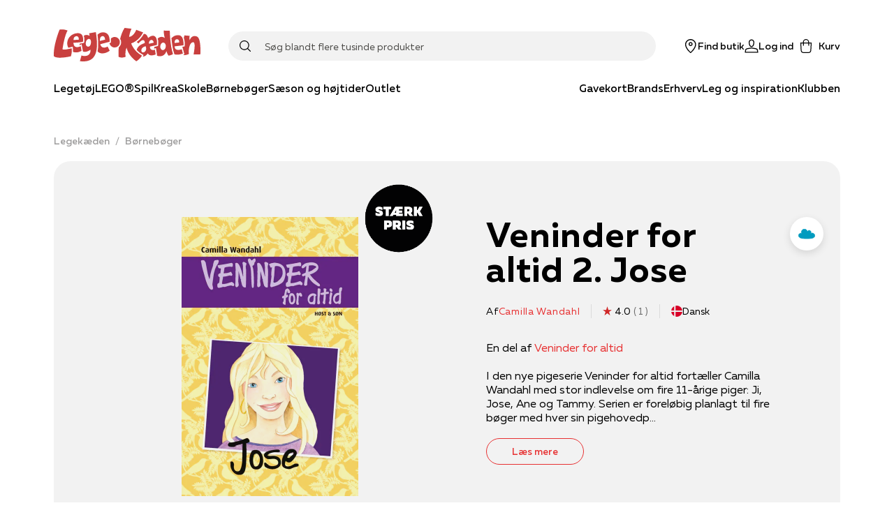

--- FILE ---
content_type: text/html; charset=utf-8
request_url: https://spa.legekaeden.dk/produkt/259078/camilla-wandahl-veninder-for-altid-2-jose-indbundet/1659271
body_size: 58497
content:
<!DOCTYPE html><html lang="da"><head><link rel="apple-touch-icon" sizes="180x180" href="/assets/favicon/leg/apple-touch-icon.png"/><link rel="icon" type="image/png" sizes="32x32" href="/assets/favicon/leg/favicon-32x32.png"/><link rel="icon" type="image/png" sizes="16x16" href="/assets/favicon/leg/favicon-16x16.png"/><link rel="manifest" href="/assets/favicon/leg/manifest.json"/><link rel="mask-icon" href="/assets/favicon/boi/safari-pinned-tab.svg" color="#e73132"/><link rel="shortcut icon" href="/assets/favicon/leg/favicon.ico"/><meta name="msapplication-config" content="/assets/favicon/leg/browserconfig.xml"/><meta name="theme-color" content="#ffffff"/><meta name="google-site-verification" content="Rhc0v3hLCr1K8f1AijFKSFbAUJMmOLaiVfDNYwth6aU"/><link rel="preload" href="/fonts/kid-print-mt/KidprintMTProBold.woff2" as="font" type="font/woff2" crossorigin=""/><link rel="preload" href="/fonts/muller/muller-regular.woff2" as="font" type="font/woff2" crossorigin=""/><link rel="preload" href="/fonts/muller/muller-medium.woff2" as="font" type="font/woff2" crossorigin=""/><link rel="preload" href="/fonts/muller/muller-bold.woff2" as="font" type="font/woff2" crossorigin=""/><link rel="preload" href="/fonts/muller/muller-regular-italic.woff2" as="font" type="font/woff2" crossorigin=""/><link rel="preload" href="/fonts/velo/VeloSerifDisplay-Bold.woff2" as="font" type="font/woff2" crossorigin=""/><link rel="preload" href="/fonts/velo/VeloSerifDisplay-Black.woff2" as="font" type="font/woff2" crossorigin=""/><script type="application/ld+json">{"@context":"https://schema.org","@type":"Product","name":"Veninder for altid 2. Jose","description":"I den nye pigeserie Veninder for altid fortæller Camilla Wandahl med stor indlevelse om fire 11-årige piger: Ji, Jose, Ane og Tammy. Serien er foreløbig planlagt til fire bøger med hver sin pigehovedperson. Serien henvender sig til pigelæsere fra cirka 8-9 til 12-13år, der efterspørger et alternativ til heste- og fantasybøger.\n\nJose er vild med at synge og optræde, men da hun står på skolens scene, går alting helt i sort. Alligevel deltager hun med i en sangkonkurrence sammen med Anes nye bror Benjamin, og kommer i tvivl, om det egentlig er tarveligt at være med i Stjerneskud uden om sine veninder ...\n\nPressen skriver:\n\n» … velskrevet og hyggelig.« – Rikke Dyrhave Nissen, Fortællingen.dk","productID":"1659271","brand":null,"category":"Seriebøger","url":"https://api.legekaeden.dk/produkt/259078/camilla-wandahl-veninder-for-altid-2-jose-indbundet/1659271","sku":"9788763814546","image":"https://image.bog-ide.dk/8969-140-800-506/jpg/0/720/8969-140-800-506.jpg","aggregateRating":{"@type":"AggregateRating","ratingValue":"4","reviewCount":"1"},"offers":{"@type":"Offer","availability":"http://schema.org/InStock","price":"149.95","priceCurrency":"DKK","url":"https://api.legekaeden.dk/produkt/259078/camilla-wandahl-veninder-for-altid-2-jose-indbundet/1659271"}}</script><title>Køb Veninder for altid 2 Jose af Camilla Wandahl Indbundet 9788763814546 hos Legekæden</title><meta charSet="utf-8"/><meta name="viewport" content="initial-scale=1.0, width=device-width"/><link rel="canonical" href="https://www.legekaeden.dk/produkt/259078/camilla-wandahl-veninder-for-altid-2-jose"/><meta http-equiv="Content-Language" content="da"/><meta http-equiv="Content-Type" content="text/html; charset=utf-8"/><meta name="author" content="legekaeden"/><meta name="copyright" content="legekaeden"/><meta name="generator" content="Sitecore SOLR Commerce"/><meta name="robots" content="all"/><meta name="description" content="9788763814546,Seriebøger,Høst og Søn,"/><meta name="image" content="https://image.legekaeden.dk/8969-140-800-506/webp/0/1000/8969-140-800-506.webp"/><meta name="title" content="Køb Veninder for altid 2 Jose af Camilla Wandahl Indbundet 9788763814546 hos Legekæden"/><meta name="twitter:card" content="product"/><meta name="twitter:url" content="https://www.legekaeden.dk/produkt/259078/camilla-wandahl-veninder-for-altid-2-jose-indbundet/1659271"/><meta name="twitter:title" content="Køb Veninder for altid 2 Jose af Camilla Wandahl Indbundet 9788763814546 hos Legekæden"/><meta property="og:locale" content="da_DK"/><meta property="og:site_name" content="https://www.legekaeden.dk"/><meta property="og:type" content="books.book"/><meta property="books:isbn" content="9788763814546"/><meta property="books:author" content="https://www.legekaeden.dk/person/camilla-wandahl/129278"/><meta property="og:title" content="Køb Veninder for altid 2 Jose af Camilla Wandahl Indbundet 9788763814546 hos Legekæden"/><meta property="og:url" content="https://www.legekaeden.dk/produkt/259078/camilla-wandahl-veninder-for-altid-2-jose-indbundet/1659271"/><meta property="og:image" content="https://image.legekaeden.dk/8969-140-800-506/webp/0/1000/8969-140-800-506.webp"/><meta property="og:description" content="9788763814546,Seriebøger,Høst og Søn,"/><script type="application/ld+json">{"@context":"https://schema.org","@type":"BreadcrumbList","itemListElement":[{"@type":"ListItem","position":"1","name":"Legekæden","item":"https://www.legekaeden.dk/"},{"@type":"ListItem","position":"2","name":"Børnebøger","item":"https://www.legekaeden.dk/boerneboeger"},{"@type":"ListItem","position":"3","name":"Køb Veninder for altid 2 Jose af Camilla Wandahl Indbundet 9788763814546 hos Legekæden"}]}</script><meta name="next-head-count" content="44"/><link rel="preconnect" href="https://use.typekit.net" crossorigin /><noscript data-n-css=""></noscript><script defer="" nomodule="" src="/_next/static/chunks/polyfills-5cd94c89d3acac5f.js"></script><script src="https://policy.app.cookieinformation.com/uc.js" id="CookieConsent" data-culture="DA" type="text/javascript" defer="" data-nscript="beforeInteractive"></script><script defer="" src="/_next/static/chunks/541.bd234cec6b2783a5.js"></script><script defer="" src="/_next/static/chunks/5279.e043c254e00c5904.js"></script><script defer="" src="/_next/static/chunks/2610.8e9740b9f534a100.js"></script><script defer="" src="/_next/static/chunks/3153.3280543c54bbbacc.js"></script><script defer="" src="/_next/static/chunks/5560.e8d1fb26c4269661.js"></script><script defer="" src="/_next/static/chunks/9209.2bc35fc03c01e56f.js"></script><script defer="" src="/_next/static/chunks/1228.ddf9e312f88e5080.js"></script><script src="/_next/static/chunks/webpack-52d4dd7181ac349e.js" defer=""></script><script src="/_next/static/chunks/framework-560765ab0625ba27.js" defer=""></script><script src="/_next/static/chunks/main-8aa6f95b1bb7195e.js" defer=""></script><script src="/_next/static/chunks/pages/_app-d07d662f95bd1023.js" defer=""></script><script src="/_next/static/chunks/6936-54e182f0e0402a88.js" defer=""></script><script src="/_next/static/chunks/5935-cd96f993dbcd1eb8.js" defer=""></script><script src="/_next/static/chunks/4120-01c9216f2eaa06b2.js" defer=""></script><script src="/_next/static/chunks/1991-6eaa58cb60387bc1.js" defer=""></script><script src="/_next/static/chunks/5774-c75deb1979f06fba.js" defer=""></script><script src="/_next/static/chunks/5187-df18f9d277d502e3.js" defer=""></script><script src="/_next/static/chunks/1255-1d18b021cc44ed3d.js" defer=""></script><script src="/_next/static/chunks/8218-f8679699758e780c.js" defer=""></script><script src="/_next/static/chunks/5841-486da084b3b1a0d7.js" defer=""></script><script src="/_next/static/chunks/8754-8168398b69c2ee23.js" defer=""></script><script src="/_next/static/chunks/8028-b8ca080ced3f566d.js" defer=""></script><script src="/_next/static/chunks/6068-283a656cadb60da7.js" defer=""></script><script src="/_next/static/chunks/6136-b836f60b3e97eaaa.js" defer=""></script><script src="/_next/static/chunks/5389-e25136923cbd3152.js" defer=""></script><script src="/_next/static/chunks/4322-329ff8848a7ddb45.js" defer=""></script><script src="/_next/static/chunks/3589-edc626b7ec704fac.js" defer=""></script><script src="/_next/static/chunks/pages/produkt/%5B%5B...slug%5D%5D-6e441fa9b3a1f0a8.js" defer=""></script><script src="/_next/static/7433/_buildManifest.js" defer=""></script><script src="/_next/static/7433/_ssgManifest.js" defer=""></script><script src="/_next/static/7433/_middlewareManifest.js" defer=""></script><style data-href="https://use.typekit.net/fhj4yxe.css">@import url("https://p.typekit.net/p.css?s=1&k=fhj4yxe&ht=tk&f=9755&a=90252604&app=typekit&e=css");@font-face{font-family:"verveine";src:url("https://use.typekit.net/af/c2607b/000000000000000077359d68/30/l?primer=7cdcb44be4a7db8877ffa5c0007b8dd865b3bbc383831fe2ea177f62257a9191&fvd=n4&v=3") format("woff2"),url("https://use.typekit.net/af/c2607b/000000000000000077359d68/30/d?primer=7cdcb44be4a7db8877ffa5c0007b8dd865b3bbc383831fe2ea177f62257a9191&fvd=n4&v=3") format("woff"),url("https://use.typekit.net/af/c2607b/000000000000000077359d68/30/a?primer=7cdcb44be4a7db8877ffa5c0007b8dd865b3bbc383831fe2ea177f62257a9191&fvd=n4&v=3") format("opentype");font-display:auto;font-style:normal;font-weight:400;font-stretch:normal}.tk-verveine{font-family:"verveine",sans-serif}</style></head><body><div id="__next" data-reactroot=""><style data-emotion="css-global 1wh8o41-legFonts-GlobalStyles">html,body,div,span,applet,object,iframe,h1,h2,h3,h4,h5,h6,p,blockquote,pre,a,abbr,acronym,address,big,cite,code,del,dfn,em,img,ins,kbd,q,s,samp,small,strike,strong,sub,sup,tt,var,b,u,i,center,dl,dt,dd,ol,ul,li,fieldset,form,label,legend,table,caption,tbody,tfoot,thead,tr,th,td,article,aside,canvas,details,embed,figure,figcaption,footer,header,hgroup,menu,nav,output,ruby,section,summary,time,mark,audio,video{margin:0;padding:0;border:0;font-size:100%;font:inherit;vertical-align:baseline;}article,aside,details,figcaption,figure,footer,header,hgroup,menu,nav,section{display:block;}body{line-height:1;}ol,ul{list-style:none;}blockquote,q{quotes:none;}blockquote:before,blockquote:after,q:before,q:after{content:'';content:none;}table{border-collapse:collapse;border-spacing:0;}@font-face{font-family:'Muller';src:url('/fonts/muller/muller-regular.woff2') format('woff2'),url('/fonts/muller/muller-regular.woff') format('woff');font-weight:400;font-style:normal;font-display:swap;}@font-face{font-family:'Muller';src:url('/fonts/muller/muller-regular-italic.woff2') format('woff2'),url('/fonts/muller/muller-regular-italic.woff') format('woff');font-weight:400;font-style:italic;font-display:swap;}@font-face{font-family:'Muller';src:url('/fonts/muller/muller-medium.woff2') format('woff2'),url('/fonts/muller/muller-medium.woff') format('woff');font-weight:500;font-style:normal;font-display:swap;}@font-face{font-family:'Muller';src:url('/fonts/muller/muller-medium-italic.woff2') format('woff2'),url('/fonts/muller/muller-medium-italic.woff') format('woff');font-weight:500;font-style:italic;font-display:swap;}@font-face{font-family:'Muller';src:url('/fonts/muller/muller-bold.woff2') format('woff2'),url('/fonts/muller/muller-bold.woff') format('woff');font-weight:700;font-style:normal;font-display:swap;}@font-face{font-family:'Muller';src:url('/fonts/muller/muller-bold-italic.woff2') format('woff2'),url('/fonts/muller/muller-bold-italic.woff') format('woff');font-weight:700;font-style:italic;font-display:swap;}@font-face{font-family:'Muller Black';src:url('/fonts/muller/muller-black.woff') format('woff');font-weight:normal;font-style:normal;font-display:swap;}*,*::after,*::before{box-sizing:border-box;-moz-osx-font-smoothing:grayscale;-webkit-font-smoothing:antialiased;font-smoothing:antialiased;}body{margin:0;font-style:normal;font-weight:400;font-family:"Muller","Arial","San-Serif";font-size:16px;line-height:20px;overflow-x:hidden;}@media only screen and (max-width: 767px){body{font-size:15px;line-height:20px;}}h1,h2,h3,h4,h5,h6{-webkit-font-smoothing:auto;font-smoothing:auto;}h1{margin-bottom:32px;font-style:normal;font-weight:900;font-family:"Muller Black","Arial","San-Serif";font-size:50px;line-height:57px;letter-spacing:0.89px;}@media only screen and (max-width: 767px){h1{font-size:35px;line-height:40px;letter-spacing:0.63px;}}h2{margin-bottom:24px;font-style:normal;font-weight:900;font-family:"Muller Black","Arial","San-Serif";font-size:40px;line-height:50px;letter-spacing:0.71px;}@media only screen and (max-width: 767px){h2{font-size:30px;line-height:35px;letter-spacing:0.6px;}}h3{margin-bottom:16px;font-style:normal;font-weight:700;font-family:"Muller Black","Arial","San-Serif";font-size:30px;line-height:42px;letter-spacing:0.54px;}@media only screen and (max-width: 767px){h3{font-weight:900;font-size:25px;line-height:42px;letter-spacing:0.45px;}}h4{margin-bottom:8px;font-style:normal;font-weight:700;font-family:"Muller","Arial","San-Serif";font-size:26px;line-height:34px;letter-spacing:0.46px;}@media only screen and (max-width: 767px){h4{font-family:"Muller","Arial","San-Serif";font-size:22px;line-height:28px;letter-spacing:0;}}h5{margin-bottom:8px;font-style:normal;font-weight:700;font-family:"Muller","Arial","San-Serif";font-size:22px;line-height:28px;letter-spacing:0;}@media only screen and (max-width: 767px){h5{font-family:"Muller","Arial","San-Serif";font-size:18px;line-height:24px;letter-spacing:0;}}h6{margin-bottom:8px;font-style:normal;font-weight:600;font-family:"Muller","Arial","San-Serif";font-size:18px;line-height:24px;letter-spacing:0;}a{-webkit-text-decoration:none;text-decoration:none;color:#e73132;cursor:pointer;}a svg{vertical-align:middle;}select,input,textarea{font-style:normal;font-weight:400;font-family:"Muller","Arial","San-Serif";font-size:16px;line-height:20px;}@media only screen and (max-width: 767px){select,input,textarea{font-size:15px;line-height:20px;}}button{font-style:normal;font-weight:500;font-family:"Muller","Arial","San-Serif";font-size:16px;line-height:20px;letter-spacing:0;}b,strong{font-weight:700;}em{font-style:italic;}p{margin-bottom:16px;}body:not(.using-tab) a[href]:not([tabindex='-1']):focus,body:not(.using-tab) area[href]:not([tabindex='-1']):focus,body:not(.using-tab) input:not([disabled]):not([tabindex='-1']):focus,body:not(.using-tab) select:not([disabled]):not([tabindex='-1']):focus,body:not(.using-tab) textarea:not([disabled]):not([tabindex='-1']):focus,body:not(.using-tab) button:not([disabled]):not([tabindex='-1']):focus,body:not(.using-tab) iframe:not([tabindex='-1']):focus,body:not(.using-tab) [tabindex]:not([tabindex='-1']):focus,body:not(.using-tab) [contentEditable='true']:not([tabindex='-1']):focus{outline:none;}</style><style data-emotion="css om364d-StyledMainNavigation">.css-om364d-StyledMainNavigation{position:fixed;top:0;width:100%;z-index:500;background:#FFFFFF;}</style><header class="css-om364d-StyledMainNavigation e2sodd10" style="transform:translateY(0%)"><style data-emotion="css 1f2yyaq-ResponsiveContainer">.css-1f2yyaq-ResponsiveContainer.css-1f2yyaq-ResponsiveContainer{display:none;}@media only screen and (max-width: 899px){.css-1f2yyaq-ResponsiveContainer.css-1f2yyaq-ResponsiveContainer{display:inherit;}}</style><div class="css-1f2yyaq-ResponsiveContainer e9px8ok0"><style data-emotion="css y67h9i-Navigation">.css-y67h9i-Navigation{display:-webkit-box;display:-webkit-flex;display:-ms-flexbox;display:flex;-webkit-flex-direction:column;-ms-flex-direction:column;flex-direction:column;position:relative;min-height:60px;-webkit-box-pack:center;-ms-flex-pack:center;-webkit-justify-content:center;justify-content:center;}</style><nav class="css-y67h9i-Navigation e1eihpib3"><style data-emotion="css lzsa4b-StyledContainerLayout">.css-lzsa4b-StyledContainerLayout{width:100%;margin-left:auto;margin-right:auto;}@media only screen and (max-width: 899px){.css-lzsa4b-StyledContainerLayout{padding:0 10px;}}@media only screen and (min-width: 900px){.css-lzsa4b-StyledContainerLayout{max-width:min(88vw, 1600px);}}</style><div class="css-lzsa4b-StyledContainerLayout e1ccm03i0"><style data-emotion="css 117hyr2-Header">.css-117hyr2-Header{display:-webkit-box;display:-webkit-flex;display:-ms-flexbox;display:flex;-webkit-flex-direction:column;-ms-flex-direction:column;flex-direction:column;}</style><div class="css-117hyr2-Header e1eihpib2"><style data-emotion="css 1qhynm6-MobileMenu">.css-1qhynm6-MobileMenu{width:100%;min-height:60px;}</style><style data-emotion="css 1w8kjkv-MobileMenuContainer-MobileMenu">.css-1w8kjkv-MobileMenuContainer-MobileMenu{position:relative;padding:10px 8px 0;width:100%;min-height:60px;}</style><style data-emotion="css 1oksier-FlexLayout-MobileMenuContainer-MobileMenu">.css-1oksier-FlexLayout-MobileMenuContainer-MobileMenu{display:-webkit-box;display:-webkit-flex;display:-ms-flexbox;display:flex;-webkit-flex:initial;-ms-flex:initial;flex:initial;-webkit-flex-direction:row;-ms-flex-direction:row;flex-direction:row;-webkit-box-pack:justify;-webkit-justify-content:space-between;justify-content:space-between;-webkit-align-items:center;-webkit-box-align:center;-ms-flex-align:center;align-items:center;-webkit-box-flex-wrap:initial;-webkit-flex-wrap:initial;-ms-flex-wrap:initial;flex-wrap:initial;gap:0px 20px;position:relative;padding:10px 8px 0;width:100%;min-height:60px;}.css-1oksier-FlexLayout-MobileMenuContainer-MobileMenu >*:not(:last-child){margin-bottom:initial;}</style><div class="e16wt3dq1 css-1oksier-FlexLayout-MobileMenuContainer-MobileMenu e1wj9h9o0"><style data-emotion="css ay99pv-MobileMenu">.css-ay99pv-MobileMenu{gap:16px;}</style><style data-emotion="css dc27cz-FlexLayout-MobileMenu">.css-dc27cz-FlexLayout-MobileMenu{display:-webkit-box;display:-webkit-flex;display:-ms-flexbox;display:flex;-webkit-flex:initial;-ms-flex:initial;flex:initial;-webkit-flex-direction:row;-ms-flex-direction:row;flex-direction:row;-webkit-box-pack:initial;-ms-flex-pack:initial;-webkit-justify-content:initial;justify-content:initial;-webkit-align-items:center;-webkit-box-align:center;-ms-flex-align:center;align-items:center;-webkit-box-flex-wrap:initial;-webkit-flex-wrap:initial;-ms-flex-wrap:initial;flex-wrap:initial;gap:16px;}</style><div class="css-dc27cz-FlexLayout-MobileMenu e1wj9h9o0"><style data-emotion="css w1tgm2-LinkText">.css-w1tgm2-LinkText{all:unset;cursor:pointer;display:-webkit-box;display:-webkit-flex;display:-ms-flexbox;display:flex;-webkit-flex-direction:column;-ms-flex-direction:column;flex-direction:column;-webkit-box-pack:center;-ms-flex-pack:center;-webkit-justify-content:center;justify-content:center;}</style><button title="Menu" class="css-w1tgm2-LinkText e16wt3dq0"><style data-emotion="css g3uvnh-FlexLayout">.css-g3uvnh-FlexLayout{display:-webkit-box;display:-webkit-flex;display:-ms-flexbox;display:flex;-webkit-flex:initial;-ms-flex:initial;flex:initial;-webkit-flex-direction:column;-ms-flex-direction:column;flex-direction:column;-webkit-box-pack:initial;-ms-flex-pack:initial;-webkit-justify-content:initial;justify-content:initial;-webkit-align-items:center;-webkit-box-align:center;-ms-flex-align:center;align-items:center;-webkit-box-flex-wrap:initial;-webkit-flex-wrap:initial;-ms-flex-wrap:initial;flex-wrap:initial;}</style><div class="css-g3uvnh-FlexLayout e1wj9h9o0"><style data-emotion="css 1btnp2s-SvgContainer">.css-1btnp2s-SvgContainer{display:-webkit-box;display:-webkit-flex;display:-ms-flexbox;display:flex;-webkit-box-pack:center;-ms-flex-pack:center;-webkit-justify-content:center;justify-content:center;-webkit-align-items:center;-webkit-box-align:center;-ms-flex-align:center;align-items:center;}</style><span class="css-1btnp2s-SvgContainer e1t6fo4f0"><style data-emotion="css 1g8rts2-StyledSvg">.css-1g8rts2-StyledSvg{fill:#080707;width:20px;height:20px;}</style><svg viewBox="0 0 18 14" fill="none" xmlns="http://www.w3.org/2000/svg" size="20" class="css-1g8rts2-StyledSvg e1t6fo4f1" color="#080707"><path fill-rule="evenodd" clip-rule="evenodd" d="M18 1.5H0V0h18v1.5Zm0 6H0V6h18v1.5Zm-18 6h18V12H0v1.5Z" fill="#000"></path></svg></span></div></button><div class="css-g3uvnh-FlexLayout e1wj9h9o0"><style data-emotion="css a25tt1-LogoImage">.css-a25tt1-LogoImage{max-width:100%;height:auto;cursor:pointer;}</style><img src="/assets/legekaeden.svg" alt="logo" height="48" width="210" class="css-a25tt1-LogoImage e18c5sih0"/></div></div><style data-emotion="css tkeg8r-FlexLayout">.css-tkeg8r-FlexLayout{display:-webkit-box;display:-webkit-flex;display:-ms-flexbox;display:flex;-webkit-flex:initial;-ms-flex:initial;flex:initial;-webkit-flex-direction:row;-ms-flex-direction:row;flex-direction:row;-webkit-box-pack:end;-ms-flex-pack:end;-webkit-justify-content:flex-end;justify-content:flex-end;-webkit-align-items:center;-webkit-box-align:center;-ms-flex-align:center;align-items:center;-webkit-box-flex-wrap:initial;-webkit-flex-wrap:initial;-ms-flex-wrap:initial;flex-wrap:initial;gap:0px 20px;}.css-tkeg8r-FlexLayout >*:not(:last-child){margin-bottom:initial;}</style><div class="css-tkeg8r-FlexLayout e1wj9h9o0"><style data-emotion="css 1nm180a-LinkElementWrapper">.css-1nm180a-LinkElementWrapper{color:inherit;}</style><a href="/find-butik" class="css-1nm180a-LinkElementWrapper e1irccp01"><div class="css-g3uvnh-FlexLayout e1wj9h9o0"><span class="css-1btnp2s-SvgContainer e1t6fo4f0"><svg viewBox="0 0 17 21" fill="none" xmlns="http://www.w3.org/2000/svg" size="20" class="css-1g8rts2-StyledSvg e1t6fo4f1" color="#080707"><path fill-rule="evenodd" clip-rule="evenodd" d="M16.5 8.24C16.58 3.751 12.63 0 8.25 0 3.86 0-.08 3.752 0 8.24c.16 4.784 4.58 9.967 7.61 12.522a.98.98 0 0 0 1.28 0c3.03-2.555 7.46-7.738 7.61-12.523ZM8.25 19.495c-2.82-2.73-6.72-7.218-6.75-11.256-.07-3.66 3.18-6.777 6.75-6.706C11.82 1.452 15.07 4.58 15 8.24c-.03 4.037-3.93 8.525-6.75 11.255ZM6.75 7.5c0-.83.67-1.5 1.5-1.5s1.5.67 1.5 1.5S9.08 9 8.25 9s-1.5-.67-1.5-1.5Zm1.5-3c-1.66 0-3 1.34-3 3s1.34 3 3 3 3-1.34 3-3-1.34-3-3-3Z" fill="#000"></path></svg></span><style data-emotion="css 18z9dw1-StyledText">.css-18z9dw1-StyledText{white-space:pre-line;font-size:11px;font-family:"Muller","Arial","San-Serif";font-weight:500;}</style><span font-weight="Medium" style="white-space:nowrap" class="css-18z9dw1-StyledText e1w70fa50">Find butik</span></div></a><style data-emotion="css 1ry18hx-StyledButton">.css-1ry18hx-StyledButton{all:unset;box-sizing:border-box;cursor:pointer;border-radius:100px;min-width:100px;display:-webkit-box;display:-webkit-flex;display:-ms-flexbox;display:flex;-webkit-flex-shrink:0;-ms-flex-negative:0;flex-shrink:0;-webkit-align-items:center;-webkit-box-align:center;-ms-flex-align:center;align-items:center;-webkit-box-pack:center;-ms-flex-pack:center;-webkit-justify-content:center;justify-content:center;font-style:normal;font-weight:500;font-family:"Muller","Arial","San-Serif";font-size:16px;line-height:20px;letter-spacing:0;font-size:14px;height:50px;padding:0 24px;min-height:16px;font-style:normal;font-weight:400;font-family:"Muller","Arial","San-Serif";font-size:16px;line-height:20px;border-width:0 0 1px;border-style:solid;border-color:transparent;color:#080707;padding:0;min-height:initial;-webkit-align-items:initial;-webkit-box-align:initial;-ms-flex-align:initial;align-items:initial;min-width:initial;height:initial;}.css-1ry18hx-StyledButton:hover{border:none;}@media only screen and (max-width: 767px){.css-1ry18hx-StyledButton{font-size:15px;line-height:20px;}}.css-1ry18hx-StyledButton:hover{border-width:0 0 1px;border-style:solid;border-color:transparent;}</style><button width="content" type="button" class="css-1ry18hx-StyledButton eh0pg5q0"><div class="css-g3uvnh-FlexLayout e1wj9h9o0"><span class="css-1btnp2s-SvgContainer e1t6fo4f0"><svg viewBox="0 0 22 21" fill="none" xmlns="http://www.w3.org/2000/svg" size="20" class="css-1g8rts2-StyledSvg e1t6fo4f1" color="#080707"><path fill-rule="evenodd" clip-rule="evenodd" d="M6.506 4.901C6.366 2.21 8.51 0 11.001 0c2.499 0 4.588 2.17 4.496 4.888v.021l-.003.02c-.022.255-.138.97-.238 1.577l-.14.833-.046.265-.016.093C14.716 9.841 13.376 12 11 12c-2.37 0-3.713-2.154-4.052-4.258l-.016-.095-.045-.265c-.038-.222-.089-.523-.14-.84-.102-.611-.217-1.34-.24-1.618v-.011L6.505 4.9Zm1.924 2.6c.293 1.831 1.317 2.999 2.572 2.999 1.25 0 2.276-1.162 2.57-3.041l.02-.11.045-.263.139-.826c.103-.619.201-1.24.223-1.445C14.052 2.907 12.598 1.5 11 1.5c-1.606 0-3.087 1.46-2.997 3.312.019.213.119.853.223 1.487.052.313.102.611.14.83l.044.264.019.107Zm9.627 6.487L11 12.738l-7.057 1.25-.015.003c-1.283.284-2.658 1.097-2.95 2.662l-.003.019L.393 21h21.226l-.635-4.319c-.237-1.592-1.638-2.408-2.912-2.69l-.015-.003Zm-15.6 2.923c.14-.7.79-1.23 1.78-1.452l6.764-1.197 6.762 1.197c1.006.226 1.635.759 1.737 1.442l.382 2.599H2.108l.35-2.589Z" fill="#000"></path></svg></span><span font-weight="Medium" style="white-space:nowrap" class="css-18z9dw1-StyledText e1w70fa50">Log ind</span></div></button><style data-emotion="css 1qnhpyi-PopoverWrapper">.css-1qnhpyi-PopoverWrapper{position:relative;}.css-1qnhpyi-PopoverWrapper:before{position:fixed;top:0;left:0;bottom:0;width:100vw;height:100vh;transition-duration:.4s;pointer-events:none;z-index:1;}</style><div class="css-1qnhpyi-PopoverWrapper ema18ps2"><style data-emotion="css u967mc-IconContent">.css-u967mc-IconContent{all:unset;font:"Muller","Arial","San-Serif";font-weight:500;display:-webkit-box;display:-webkit-flex;display:-ms-flexbox;display:flex;-webkit-flex-direction:column;-ms-flex-direction:column;flex-direction:column;font-size:11px;-webkit-align-items:center;-webkit-box-align:center;-ms-flex-align:center;align-items:center;white-space:nowrap;cursor:pointer;}@media only screen and (min-width: 900px){.css-u967mc-IconContent{font-size:14px;-webkit-flex-direction:row;-ms-flex-direction:row;flex-direction:row;}.css-u967mc-IconContent span{margin-left:8px;}}</style><button class="css-u967mc-IconContent ejjlge07"><style data-emotion="css 1ujki6m-IconWrapper">.css-1ujki6m-IconWrapper{display:-webkit-box;display:-webkit-flex;display:-ms-flexbox;display:flex;position:relative;}</style><div class="css-1ujki6m-IconWrapper ejjlge03"><span class="css-1btnp2s-SvgContainer e1t6fo4f0"><svg viewBox="0 0 20 24" fill="none" xmlns="http://www.w3.org/2000/svg" size="20" class="css-1g8rts2-StyledSvg e1t6fo4f1" color="#080707"><path fill-rule="evenodd" clip-rule="evenodd" d="M10 0a5.25 5.25 0 0 0-5.25 5.25V6H.207l.754 13.648C1.076 22.086 3.111 24 5.5 24h9c2.4 0 4.375-1.925 4.49-4.35L19.796 6H15.25v-.75C15.25 2.35 12.9 0 10 0Zm3.75 7.5v3.75h1.5V7.5h2.954l-.711 12.066v.01c-.077 1.649-1.416 2.924-2.993 2.924h-9c-1.59 0-2.965-1.287-3.04-2.924L1.791 7.5H4.75v3.75h1.5V7.5h7.5Zm0-1.5v-.75a3.75 3.75 0 1 0-7.5 0V6h7.5Z" fill="#000"></path></svg></span></div><span>Kurv</span></button></div></div></div><style data-emotion="css 3uuws7-SearchFieldForm">.css-3uuws7-SearchFieldForm{position:relative;z-index:600;width:100%;margin:auto;padding:8px 0;}@media only screen and (min-width: 900px){.css-3uuws7-SearchFieldForm{padding:0;}}</style><div class="css-3uuws7-SearchFieldForm e1g06z8t5"><style data-emotion="css s517al-SearchInputWrapper">.css-s517al-SearchInputWrapper{position:relative;display:-webkit-box;display:-webkit-flex;display:-ms-flexbox;display:flex;-webkit-align-items:center;-webkit-box-align:center;-ms-flex-align:center;align-items:center;}</style><div class="css-s517al-SearchInputWrapper e1g06z8t4"><style data-emotion="css jfs2rv-SearchIconButton">.css-jfs2rv-SearchIconButton{position:absolute;top:50%;left:16px;-webkit-transform:translateY(-50%);-moz-transform:translateY(-50%);-ms-transform:translateY(-50%);transform:translateY(-50%);z-index:2;display:-webkit-box;display:-webkit-flex;display:-ms-flexbox;display:flex;-webkit-box-pack:center;-ms-flex-pack:center;-webkit-justify-content:center;justify-content:center;padding:0;font-size:18px;border:none;background:none;cursor:pointer;-webkit-transition:opacity 200ms ease;transition:opacity 200ms ease;}</style><button type="submit" class="css-jfs2rv-SearchIconButton e1g06z8t2"><span class="css-1btnp2s-SvgContainer e1t6fo4f0"><style data-emotion="css 1nrdvjw-StyledSvg">.css-1nrdvjw-StyledSvg{fill:#080707;height:1rem;width:1rem;}</style><svg viewBox="0 0 21 21" fill="none" xmlns="http://www.w3.org/2000/svg" class="css-1nrdvjw-StyledSvg e1t6fo4f1" color="#080707"><path fill-rule="evenodd" clip-rule="evenodd" d="M9 16.5a7.5 7.5 0 1 1 0-15 7.5 7.5 0 0 1 0 15Zm6.872-1.688a9 9 0 1 0-1.06 1.06l4.908 4.908a.75.75 0 1 0 1.06-1.06l-4.908-4.908Z" fill="#000"></path></svg></span><span style="position:absolute;border:0;width:1px;height:1px;padding:0;margin:-1px;overflow:hidden;clip:rect(0, 0, 0, 0);white-space:nowrap;word-wrap:normal">Søg</span></button><style data-emotion="css tiw14-SearchInput">.css-tiw14-SearchInput{-webkit-flex:1;-ms-flex:1;flex:1;height:38px;border:none;font-family:"Muller","Arial","San-Serif";background:none;overflow:hidden;text-overflow:ellipsis;white-space:nowrap;background:#F2F2F2;border:2px solid #F2F2F2;border-radius:25px;padding-left:50px;-webkit-transition:all 200ms ease;transition:all 200ms ease;}.css-tiw14-SearchInput:focus{outline:none;}.css-tiw14-SearchInput::-webkit-input-placeholder{font-size:14px;color:#4D4C49;}.css-tiw14-SearchInput::-moz-placeholder{font-size:14px;color:#4D4C49;}.css-tiw14-SearchInput:-ms-input-placeholder{font-size:14px;color:#4D4C49;}.css-tiw14-SearchInput::placeholder{font-size:14px;color:#4D4C49;}.css-tiw14-SearchInput:focus::-webkit-input-placeholder{color:transparent;}.css-tiw14-SearchInput:focus::-moz-placeholder{color:transparent;}.css-tiw14-SearchInput:focus:-ms-input-placeholder{color:transparent;}.css-tiw14-SearchInput:focus::placeholder{color:transparent;}@media only screen and (min-width: 900px){.css-tiw14-SearchInput{font-size:16px;height:42px;}.css-tiw14-SearchInput::-webkit-input-placeholder{font-size:14px;}.css-tiw14-SearchInput::-moz-placeholder{font-size:14px;}.css-tiw14-SearchInput:-ms-input-placeholder{font-size:14px;}.css-tiw14-SearchInput::placeholder{font-size:14px;}}@media only screen and (max-width: 767px){.css-tiw14-SearchInput{font-size:16px;}}.css-tiw14-SearchInput:focus{background:#FFFFFF;border:2px solid #080707;}</style><input placeholder="Søg blandt flere tusinde produkter" class="css-tiw14-SearchInput e1g06z8t3"/><style data-emotion="css 1exghln-SearchIconButton-ClearSearchButton">.css-1exghln-SearchIconButton-ClearSearchButton{position:absolute;top:50%;left:16px;-webkit-transform:translateY(-50%);-moz-transform:translateY(-50%);-ms-transform:translateY(-50%);transform:translateY(-50%);z-index:2;display:-webkit-box;display:-webkit-flex;display:-ms-flexbox;display:flex;-webkit-box-pack:center;-ms-flex-pack:center;-webkit-justify-content:center;justify-content:center;padding:0;font-size:18px;border:none;background:none;cursor:pointer;-webkit-transition:opacity 200ms ease;transition:opacity 200ms ease;opacity:0;pointer-events:none;left:unset;right:calc(32px + 8px);margin-right:8px;}</style><button type="button" disabled="" class="css-1exghln-SearchIconButton-ClearSearchButton e1g06z8t0"><span class="css-1btnp2s-SvgContainer e1t6fo4f0"><svg data-name="Layer 1" xmlns="http://www.w3.org/2000/svg" viewBox="0 0 48 48" class="css-1nrdvjw-StyledSvg e1t6fo4f1" color="#080707"><path d="M39 10.44 37.56 9 24 22.56 10.44 9 9 10.44 22.56 24 9 37.56 10.44 39 24 25.44 37.56 39 39 37.56 25.44 24 39 10.44z"></path></svg></span><span style="position:absolute;border:0;width:1px;height:1px;padding:0;margin:-1px;overflow:hidden;clip:rect(0, 0, 0, 0);white-space:nowrap;word-wrap:normal">Slet</span></button></div></div></div><style data-emotion="css 1la0el5-SideMenuBackdrop animation-1acbpvw">.css-1la0el5-SideMenuBackdrop{background-color:rgba(0,0,0, 0.6);position:fixed;top:0;right:0;bottom:0;left:0;z-index:-1;}@media (prefers-reduced-motion: no-preference){.css-1la0el5-SideMenuBackdrop{-webkit-animation:animation-1acbpvw 200ms cubic-bezier(0.16, 1, 0.3, 1);animation:animation-1acbpvw 200ms cubic-bezier(0.16, 1, 0.3, 1);}}@-webkit-keyframes animation-1acbpvw{0%{opacity:0;}100%{opacity:1;}}@keyframes animation-1acbpvw{0%{opacity:0;}100%{opacity:1;}}</style><style data-emotion="css 1jou17a-SideMenuContainer animation-8kfrqd">.css-1jou17a-SideMenuContainer{background-color:#FFFFFF;border-left:0;bottom:0;box-shadow:hsl(206 22% 7% / 35%) 0px 10px 38px -10px,hsl(206 22% 7% / 20%) 0px 10px 20px -15px;max-width:100vw;position:fixed;top:0;width:345px;}@media (prefers-reduced-motion: no-preference){.css-1jou17a-SideMenuContainer{-webkit-animation:animation-8kfrqd 300ms cubic-bezier(0.16, 1, 0.3, 1);animation:animation-8kfrqd 300ms cubic-bezier(0.16, 1, 0.3, 1);will-change:transform;}}.css-1jou17a-SideMenuContainer:focus{outline:none;}@-webkit-keyframes animation-8kfrqd{0%{-webkit-transform:translate(-100%);-moz-transform:translate(-100%);-ms-transform:translate(-100%);transform:translate(-100%);}100%{-webkit-transform:translate(0);-moz-transform:translate(0);-ms-transform:translate(0);transform:translate(0);}}@keyframes animation-8kfrqd{0%{-webkit-transform:translate(-100%);-moz-transform:translate(-100%);-ms-transform:translate(-100%);transform:translate(-100%);}100%{-webkit-transform:translate(0);-moz-transform:translate(0);-ms-transform:translate(0);transform:translate(0);}}</style></div></nav></div><style data-emotion="css 39uus9-ResponsiveContainer">.css-39uus9-ResponsiveContainer.css-39uus9-ResponsiveContainer{display:none;}@media only screen and (min-width: 900px){.css-39uus9-ResponsiveContainer.css-39uus9-ResponsiveContainer{display:inherit;}}</style><div class="css-39uus9-ResponsiveContainer e9px8ok0"><style data-emotion="css 1fjreho-Navigation">.css-1fjreho-Navigation{display:-webkit-box;display:-webkit-flex;display:-ms-flexbox;display:flex;-webkit-flex-direction:column;-ms-flex-direction:column;flex-direction:column;position:relative;min-height:60px;-webkit-box-pack:center;-ms-flex-pack:center;-webkit-justify-content:center;justify-content:center;background:#FFFFFF;}</style><nav class="css-1fjreho-Navigation e1nzsx007"><div class="css-tztijm-Header e1nzsx006"><div class="css-lzsa4b-StyledContainerLayout e1ccm03i0"><style data-emotion="css 1q0giz7-MenuWrapper">.css-1q0giz7-MenuWrapper{display:-webkit-box;display:-webkit-flex;display:-ms-flexbox;display:flex;-webkit-align-items:center;-webkit-box-align:center;-ms-flex-align:center;align-items:center;padding:40px 0 24px;}</style><div class="css-1q0giz7-MenuWrapper e1nzsx004"><div class="css-1q3t14n-FlexContent e1u6wi0y0"><img src="/assets/legekaeden.svg" alt="logo" height="48" width="210" class="css-a25tt1-LogoImage e18c5sih0"/></div><style data-emotion="css 12yf0tg-FlexContent">.css-12yf0tg-FlexContent{-webkit-box-flex:1;-webkit-flex-grow:1;-ms-flex-positive:1;flex-grow:1;}</style><div class="css-12yf0tg-FlexContent e1u6wi0y0"><style data-emotion="css tehkb5-GutterLayout">.css-tehkb5-GutterLayout{padding-left:8px;padding-right:8px;-webkit-flex:initial;-ms-flex:initial;flex:initial;padding-left:8px;padding-right:8px;}@media only screen and (min-width: 768px){.css-tehkb5-GutterLayout{padding-left:20px;padding-right:20px;}}@media only screen and (min-width: 768px){.css-tehkb5-GutterLayout{padding-left:40px;padding-right:40px;}}</style><div class="css-tehkb5-GutterLayout e1o4vywr0"><style data-emotion="css ykylps-FlexLayout">.css-ykylps-FlexLayout{display:-webkit-box;display:-webkit-flex;display:-ms-flexbox;display:flex;-webkit-flex:initial;-ms-flex:initial;flex:initial;-webkit-flex-direction:row;-ms-flex-direction:row;flex-direction:row;-webkit-box-pack:center;-ms-flex-pack:center;-webkit-justify-content:center;justify-content:center;-webkit-align-items:initial;-webkit-box-align:initial;-ms-flex-align:initial;align-items:initial;-webkit-box-flex-wrap:initial;-webkit-flex-wrap:initial;-ms-flex-wrap:initial;flex-wrap:initial;}</style><div class="css-ykylps-FlexLayout e1wj9h9o0"><style data-emotion="css hikk4f-FlexLayout">.css-hikk4f-FlexLayout{display:-webkit-box;display:-webkit-flex;display:-ms-flexbox;display:flex;-webkit-flex:initial;-ms-flex:initial;flex:initial;-webkit-flex-direction:column;-ms-flex-direction:column;flex-direction:column;-webkit-box-pack:initial;-ms-flex-pack:initial;-webkit-justify-content:initial;justify-content:initial;-webkit-align-items:initial;-webkit-box-align:initial;-ms-flex-align:initial;align-items:initial;-webkit-box-flex-wrap:initial;-webkit-flex-wrap:initial;-ms-flex-wrap:initial;flex-wrap:initial;width:100%;}</style><div class="css-hikk4f-FlexLayout e1wj9h9o0"><style data-emotion="css 48q5fk-PopoverWrapper">.css-48q5fk-PopoverWrapper{position:relative;}</style><div class="css-48q5fk-PopoverWrapper ema18ps2"><div class="css-3uuws7-SearchFieldForm e1g06z8t5"><div class="css-s517al-SearchInputWrapper e1g06z8t4"><button type="submit" class="css-jfs2rv-SearchIconButton e1g06z8t2"><span class="css-1btnp2s-SvgContainer e1t6fo4f0"><svg viewBox="0 0 21 21" fill="none" xmlns="http://www.w3.org/2000/svg" class="css-1nrdvjw-StyledSvg e1t6fo4f1" color="#080707"><path fill-rule="evenodd" clip-rule="evenodd" d="M9 16.5a7.5 7.5 0 1 1 0-15 7.5 7.5 0 0 1 0 15Zm6.872-1.688a9 9 0 1 0-1.06 1.06l4.908 4.908a.75.75 0 1 0 1.06-1.06l-4.908-4.908Z" fill="#000"></path></svg></span><span style="position:absolute;border:0;width:1px;height:1px;padding:0;margin:-1px;overflow:hidden;clip:rect(0, 0, 0, 0);white-space:nowrap;word-wrap:normal">Søg</span></button><input value="" placeholder="Søg blandt flere tusinde produkter" class="css-tiw14-SearchInput e1g06z8t3"/><button type="button" disabled="" class="css-1exghln-SearchIconButton-ClearSearchButton e1g06z8t0"><span class="css-1btnp2s-SvgContainer e1t6fo4f0"><svg data-name="Layer 1" xmlns="http://www.w3.org/2000/svg" viewBox="0 0 48 48" class="css-1nrdvjw-StyledSvg e1t6fo4f1" color="#080707"><path d="M39 10.44 37.56 9 24 22.56 10.44 9 9 10.44 22.56 24 9 37.56 10.44 39 24 25.44 37.56 39 39 37.56 25.44 24 39 10.44z"></path></svg></span><span style="position:absolute;border:0;width:1px;height:1px;padding:0;margin:-1px;overflow:hidden;clip:rect(0, 0, 0, 0);white-space:nowrap;word-wrap:normal">Slet</span></button></div></div></div></div></div></div></div><div class="css-1q3t14n-FlexContent e1u6wi0y0"><div class="css-tkeg8r-FlexLayout e1wj9h9o0"><style data-emotion="css 1fkfo6j-QuickLink">.css-1fkfo6j-QuickLink{font-size:14px;font-weight:400;font-family:"Muller","Arial","San-Serif";white-space:nowrap;}</style><style data-emotion="css yb2n8q-LinkElementWrapper-QuickLink">.css-yb2n8q-LinkElementWrapper-QuickLink{color:inherit;font-size:14px;font-weight:400;font-family:"Muller","Arial","San-Serif";white-space:nowrap;}</style><a class="e1nzsx005 css-yb2n8q-LinkElementWrapper-QuickLink e1irccp01" href="/find-butik"><style data-emotion="css 1rm2z0c-FlexLayout">.css-1rm2z0c-FlexLayout{display:-webkit-box;display:-webkit-flex;display:-ms-flexbox;display:flex;-webkit-flex:initial;-ms-flex:initial;flex:initial;-webkit-flex-direction:row;-ms-flex-direction:row;flex-direction:row;-webkit-box-pack:initial;-ms-flex-pack:initial;-webkit-justify-content:initial;justify-content:initial;-webkit-align-items:center;-webkit-box-align:center;-ms-flex-align:center;align-items:center;-webkit-box-flex-wrap:initial;-webkit-flex-wrap:initial;-ms-flex-wrap:initial;flex-wrap:initial;gap:0px 8px;}.css-1rm2z0c-FlexLayout >*:not(:last-child){margin-bottom:initial;}</style><div class="css-1rm2z0c-FlexLayout e1wj9h9o0"><span class="css-1btnp2s-SvgContainer e1t6fo4f0"><svg viewBox="0 0 17 21" fill="none" xmlns="http://www.w3.org/2000/svg" size="20" class="css-1g8rts2-StyledSvg e1t6fo4f1" color="#080707"><path fill-rule="evenodd" clip-rule="evenodd" d="M16.5 8.24C16.58 3.751 12.63 0 8.25 0 3.86 0-.08 3.752 0 8.24c.16 4.784 4.58 9.967 7.61 12.522a.98.98 0 0 0 1.28 0c3.03-2.555 7.46-7.738 7.61-12.523ZM8.25 19.495c-2.82-2.73-6.72-7.218-6.75-11.256-.07-3.66 3.18-6.777 6.75-6.706C11.82 1.452 15.07 4.58 15 8.24c-.03 4.037-3.93 8.525-6.75 11.255ZM6.75 7.5c0-.83.67-1.5 1.5-1.5s1.5.67 1.5 1.5S9.08 9 8.25 9s-1.5-.67-1.5-1.5Zm1.5-3c-1.66 0-3 1.34-3 3s1.34 3 3 3 3-1.34 3-3-1.34-3-3-3Z" fill="#000"></path></svg></span><style data-emotion="css 13qlqkm-StyledText">.css-13qlqkm-StyledText{white-space:pre-line;font-size:14px;font-weight:500;}</style><span font-weight="Medium" class="css-13qlqkm-StyledText e1w70fa50">Find butik</span></div></a><style data-emotion="css 1cs599c-LoginLink">.css-1cs599c-LoginLink{-webkit-text-decoration:none;text-decoration:none;}</style><style data-emotion="css q2kmb8-StyledButton-LoginLink">.css-q2kmb8-StyledButton-LoginLink{all:unset;box-sizing:border-box;cursor:pointer;border-radius:100px;min-width:100px;display:-webkit-box;display:-webkit-flex;display:-ms-flexbox;display:flex;-webkit-flex-shrink:0;-ms-flex-negative:0;flex-shrink:0;-webkit-align-items:center;-webkit-box-align:center;-ms-flex-align:center;align-items:center;-webkit-box-pack:center;-ms-flex-pack:center;-webkit-justify-content:center;justify-content:center;font-style:normal;font-weight:500;font-family:"Muller","Arial","San-Serif";font-size:16px;line-height:20px;letter-spacing:0;font-size:14px;height:50px;padding:0 24px;min-height:16px;font-style:normal;font-weight:400;font-family:"Muller","Arial","San-Serif";font-size:14px;line-height:18px;border:none;padding:0;-webkit-text-decoration:underline;text-decoration:underline;min-height:initial;min-width:initial;height:initial;-webkit-text-decoration:none;text-decoration:none;}.css-q2kmb8-StyledButton-LoginLink:hover{border:none;}@media only screen and (max-width: 767px){.css-q2kmb8-StyledButton-LoginLink{font-size:13px;line-height:16px;}}</style><button width="content" type="button" class="e1nzsx000 css-q2kmb8-StyledButton-LoginLink eh0pg5q0"><div class="css-1rm2z0c-FlexLayout e1wj9h9o0"><span class="css-1btnp2s-SvgContainer e1t6fo4f0"><svg viewBox="0 0 22 21" fill="none" xmlns="http://www.w3.org/2000/svg" size="20" class="css-1g8rts2-StyledSvg e1t6fo4f1" color="#080707"><path fill-rule="evenodd" clip-rule="evenodd" d="M6.506 4.901C6.366 2.21 8.51 0 11.001 0c2.499 0 4.588 2.17 4.496 4.888v.021l-.003.02c-.022.255-.138.97-.238 1.577l-.14.833-.046.265-.016.093C14.716 9.841 13.376 12 11 12c-2.37 0-3.713-2.154-4.052-4.258l-.016-.095-.045-.265c-.038-.222-.089-.523-.14-.84-.102-.611-.217-1.34-.24-1.618v-.011L6.505 4.9Zm1.924 2.6c.293 1.831 1.317 2.999 2.572 2.999 1.25 0 2.276-1.162 2.57-3.041l.02-.11.045-.263.139-.826c.103-.619.201-1.24.223-1.445C14.052 2.907 12.598 1.5 11 1.5c-1.606 0-3.087 1.46-2.997 3.312.019.213.119.853.223 1.487.052.313.102.611.14.83l.044.264.019.107Zm9.627 6.487L11 12.738l-7.057 1.25-.015.003c-1.283.284-2.658 1.097-2.95 2.662l-.003.019L.393 21h21.226l-.635-4.319c-.237-1.592-1.638-2.408-2.912-2.69l-.015-.003Zm-15.6 2.923c.14-.7.79-1.23 1.78-1.452l6.764-1.197 6.762 1.197c1.006.226 1.635.759 1.737 1.442l.382 2.599H2.108l.35-2.589Z" fill="#000"></path></svg></span><span font-weight="Medium" class="css-13qlqkm-StyledText e1w70fa50">Log ind</span></div></button><div class="css-1qnhpyi-PopoverWrapper ema18ps2"><button class="css-u967mc-IconContent ejjlge07"><div class="css-1ujki6m-IconWrapper ejjlge03"><span class="css-1btnp2s-SvgContainer e1t6fo4f0"><svg viewBox="0 0 20 24" fill="none" xmlns="http://www.w3.org/2000/svg" size="20" class="css-1g8rts2-StyledSvg e1t6fo4f1" color="#080707"><path fill-rule="evenodd" clip-rule="evenodd" d="M10 0a5.25 5.25 0 0 0-5.25 5.25V6H.207l.754 13.648C1.076 22.086 3.111 24 5.5 24h9c2.4 0 4.375-1.925 4.49-4.35L19.796 6H15.25v-.75C15.25 2.35 12.9 0 10 0Zm3.75 7.5v3.75h1.5V7.5h2.954l-.711 12.066v.01c-.077 1.649-1.416 2.924-2.993 2.924h-9c-1.59 0-2.965-1.287-3.04-2.924L1.791 7.5H4.75v3.75h1.5V7.5h7.5Zm0-1.5v-.75a3.75 3.75 0 1 0-7.5 0V6h7.5Z" fill="#000"></path></svg></span></div><span>Kurv</span></button></div></div></div></div></div><style data-emotion="css 1sf1b0k-MenuContainer">.css-1sf1b0k-MenuContainer{display:-webkit-box;display:-webkit-flex;display:-ms-flexbox;display:flex;-webkit-box-pack:justify;-webkit-justify-content:space-between;justify-content:space-between;gap:30px;}</style><style data-emotion="css ozcq3z-StyledContainerLayout-MenuContainer">.css-ozcq3z-StyledContainerLayout-MenuContainer{width:100%;margin-left:auto;margin-right:auto;display:-webkit-box;display:-webkit-flex;display:-ms-flexbox;display:flex;-webkit-box-pack:justify;-webkit-justify-content:space-between;justify-content:space-between;gap:30px;}@media only screen and (max-width: 899px){.css-ozcq3z-StyledContainerLayout-MenuContainer{padding:0 10px;}}@media only screen and (min-width: 900px){.css-ozcq3z-StyledContainerLayout-MenuContainer{max-width:min(88vw, 1600px);}}</style><div class="evbw7ti1 css-ozcq3z-StyledContainerLayout-MenuContainer e1ccm03i0"><style data-emotion="css 1qrh6dy-MenuItemsList">.css-1qrh6dy-MenuItemsList{display:-webkit-box;display:-webkit-flex;display:-ms-flexbox;display:flex;-webkit-box-flex-wrap:wrap;-webkit-flex-wrap:wrap;-ms-flex-wrap:wrap;flex-wrap:wrap;padding-bottom:24px;gap:30px;}</style><ul class="css-1qrh6dy-MenuItemsList evbw7ti0"><li><style data-emotion="css 1x1qqjj-MenuItemLink">.css-1x1qqjj-MenuItemLink{white-space:nowrap;padding:4px 0;border-bottom:3px solid transparent;color:inherit;}.css-1x1qqjj-MenuItemLink:hover{color:#e73132;border-bottom-color:#e73132;}</style><style data-emotion="css g0pxdh-LinkElementWrapper-MenuItemLink">.css-g0pxdh-LinkElementWrapper-MenuItemLink{color:inherit;white-space:nowrap;padding:4px 0;border-bottom:3px solid transparent;color:inherit;}.css-g0pxdh-LinkElementWrapper-MenuItemLink:hover{color:#e73132;border-bottom-color:#e73132;}</style><a target="_self" class="e1m742yr1 css-g0pxdh-LinkElementWrapper-MenuItemLink e1irccp01" href="/legetoej"><style data-emotion="css 1bmk8sn-StyledText">.css-1bmk8sn-StyledText{font-size:clamp(10px, 1.2vw, 16px);border-bottom:3px solid transparent;padding-bottom:8px;}</style><style data-emotion="css 1mf7boh-StyledText-StyledText">.css-1mf7boh-StyledText-StyledText{white-space:pre-line;font-style:normal;font-weight:400;font-family:"Muller","Arial","San-Serif";font-size:14px;line-height:18px;font-weight:500;font-size:clamp(10px, 1.2vw, 16px);border-bottom:3px solid transparent;padding-bottom:8px;}@media only screen and (max-width: 767px){.css-1mf7boh-StyledText-StyledText{font-size:13px;line-height:16px;}}</style><span font-weight="Medium" class="e1m742yr0 css-1mf7boh-StyledText-StyledText e1w70fa50">Legetøj</span></a><style data-emotion="css 1wmb7cf-MegaMenuContainer animation-5j8bii">.css-1wmb7cf-MegaMenuContainer{position:absolute;top:100%;left:0;right:0;padding-top:32px;padding-bottom:60px;opacity:0;-webkit-animation:animation-5j8bii 250ms ease-out 300ms forwards;animation:animation-5j8bii 250ms ease-out 300ms forwards;display:none;}@-webkit-keyframes animation-5j8bii{from{opacity:0;}to{opacity:1;}}@keyframes animation-5j8bii{from{opacity:0;}to{opacity:1;}}</style><div class="css-1wmb7cf-MegaMenuContainer e1satofh3"><style data-emotion="css ijefw1-Grid">.css-ijefw1-Grid{display:grid;grid-template-columns:3fr 1fr;grid-auto-flow:row;-webkit-column-gap:28px;column-gap:28px;}</style><div class="css-ijefw1-Grid e1jdi5er0"><style data-emotion="css tf95c0-Categories">.css-tf95c0-Categories{border-right:1px solid #F2F2F2;}</style><div class="css-tf95c0-Categories e1satofh4"><style data-emotion="css 1lajwui-CategoryHeader">.css-1lajwui-CategoryHeader{font-size:15px;line-height:19px;margin-bottom:12px;}</style><style data-emotion="css 1vsln2z-StyledText-CategoryHeader">.css-1vsln2z-StyledText-CategoryHeader{white-space:pre-line;font-family:"Muller","Arial","San-Serif";font-weight:700;font-size:15px;line-height:19px;margin-bottom:12px;}</style><h6 font-weight="Bold" class="e1satofh1 css-1vsln2z-StyledText-CategoryHeader e1w70fa50">Kategorier</h6><style data-emotion="css 1ko9xfb-Grid">.css-1ko9xfb-Grid{display:grid;grid-template-rows:repeat(0, 1fr);grid-template-columns:repeat(3, 1fr);grid-auto-flow:column;row-gap:8px;}</style><div class="css-1ko9xfb-Grid e1jdi5er0"></div></div><style data-emotion="css gaduhq-HighlightedLinks">.css-gaduhq-HighlightedLinks{padding:24px 24px;margin:-24px 0;width:calc(100% - 24px - 24px);border-radius:5px;}</style><style data-emotion="css 1f08aqk-StyledContainerLayout-HighlightedLinks">.css-1f08aqk-StyledContainerLayout-HighlightedLinks{width:100%;margin-left:auto;margin-right:auto;padding:24px 24px;margin:-24px 0;width:calc(100% - 24px - 24px);border-radius:5px;}@media only screen and (max-width: 899px){.css-1f08aqk-StyledContainerLayout-HighlightedLinks{padding:0 10px;}}@media only screen and (min-width: 900px){.css-1f08aqk-StyledContainerLayout-HighlightedLinks{max-width:min(88vw, 1600px);}}</style><div class="e1satofh2 css-1f08aqk-StyledContainerLayout-HighlightedLinks e1ccm03i0"><h6 font-weight="Bold" class="e1satofh1 css-1vsln2z-StyledText-CategoryHeader e1w70fa50">Shop legetøj efter alder</h6><style data-emotion="css 1sxuvfr-Grid">.css-1sxuvfr-Grid{display:grid;grid-auto-flow:row;row-gap:8px;}</style><div class="css-1sxuvfr-Grid e1jdi5er0"><style data-emotion="css 12yht2r-StyledLink">.css-12yht2r-StyledLink{font-size:14px;font-weight:500;}</style><style data-emotion="css p3pepq-LinkElementWrapper-StyledLink">.css-p3pepq-LinkElementWrapper-StyledLink{color:inherit;display:inline-block;-webkit-text-decoration:none;text-decoration:none;overflow:hidden;vertical-align:bottom;padding-bottom:1px;margin-bottom:-1px;font-size:14px;font-weight:500;}</style><a target="" class="e1satofh0 css-p3pepq-LinkElementWrapper-StyledLink e1irccp01" href="/legetoej/alder-0-6-maaneder"><style data-emotion="css md4p0c-AnimationSpan">.css-md4p0c-AnimationSpan{position:relative;overflow:hidden;padding-bottom:1px;}.css-md4p0c-AnimationSpan:after{content:"";position:absolute;width:100%;left:0;bottom:0;height:1px;background-color:#080707;-webkit-transition:opacity 150ms,-webkit-transform 200ms;transition:opacity 150ms,transform 200ms;transform-origin:center right;opacity:0;-webkit-transform:scaleX(0.5);-moz-transform:scaleX(0.5);-ms-transform:scaleX(0.5);transform:scaleX(0.5);}.css-md4p0c-AnimationSpan:hover:after{opacity:1;-webkit-transform:scaleX(1);-moz-transform:scaleX(1);-ms-transform:scaleX(1);transform:scaleX(1);transform-origin:center left;}</style><span class="css-md4p0c-AnimationSpan e1irccp00">0-6 måneder</span></a><a target="" class="e1satofh0 css-p3pepq-LinkElementWrapper-StyledLink e1irccp01" href="/legetoej/alder-6-12-maaneder"><span class="css-md4p0c-AnimationSpan e1irccp00">6-12 måneder</span></a><a target="" class="e1satofh0 css-p3pepq-LinkElementWrapper-StyledLink e1irccp01" href="/legetoej/alder-1-2-aar"><span class="css-md4p0c-AnimationSpan e1irccp00">1-2 år</span></a><a target="" class="e1satofh0 css-p3pepq-LinkElementWrapper-StyledLink e1irccp01" href="/legetoej/alder-3-4-aar"><span class="css-md4p0c-AnimationSpan e1irccp00">3-4 år</span></a><a target="" class="e1satofh0 css-p3pepq-LinkElementWrapper-StyledLink e1irccp01" href="/legetoej/alder-5-6-aar"><span class="css-md4p0c-AnimationSpan e1irccp00">5-6 år</span></a><a target="" class="e1satofh0 css-p3pepq-LinkElementWrapper-StyledLink e1irccp01" href="/legetoej/alder-7-8-aar"><span class="css-md4p0c-AnimationSpan e1irccp00">7-8 år</span></a><a target="" class="e1satofh0 css-p3pepq-LinkElementWrapper-StyledLink e1irccp01" href="/legetoej/alder-9-10-aar"><span class="css-md4p0c-AnimationSpan e1irccp00">9-10 år</span></a><a target="" class="e1satofh0 css-p3pepq-LinkElementWrapper-StyledLink e1irccp01" href="/legetoej/alder-10-aar-plus"><span class="css-md4p0c-AnimationSpan e1irccp00">10+ år</span></a></div></div></div></div></li><li><a target="_self" class="e1m742yr1 css-g0pxdh-LinkElementWrapper-MenuItemLink e1irccp01" href="/lego"><span font-weight="Medium" class="e1m742yr0 css-1mf7boh-StyledText-StyledText e1w70fa50">LEGO®</span></a><div class="css-1wmb7cf-MegaMenuContainer e1satofh3"><div class="css-ijefw1-Grid e1jdi5er0"><div class="css-tf95c0-Categories e1satofh4"><div class="css-1ko9xfb-Grid e1jdi5er0"></div></div></div></div></li><li><a target="_self" class="e1m742yr1 css-g0pxdh-LinkElementWrapper-MenuItemLink e1irccp01" href="/spil"><span font-weight="Medium" class="e1m742yr0 css-1mf7boh-StyledText-StyledText e1w70fa50">Spil</span></a><div class="css-1wmb7cf-MegaMenuContainer e1satofh3"><div class="css-ijefw1-Grid e1jdi5er0"><div class="css-tf95c0-Categories e1satofh4"><h6 font-weight="Bold" class="e1satofh1 css-1vsln2z-StyledText-CategoryHeader e1w70fa50">Kategorier</h6><div class="css-1ko9xfb-Grid e1jdi5er0"></div></div><div class="e1satofh2 css-1f08aqk-StyledContainerLayout-HighlightedLinks e1ccm03i0"><h6 font-weight="Bold" class="e1satofh1 css-1vsln2z-StyledText-CategoryHeader e1w70fa50">Populære spil</h6><div class="css-1sxuvfr-Grid e1jdi5er0"><a target="" class="e1satofh0 css-p3pepq-LinkElementWrapper-StyledLink e1irccp01" href="/her-starter-legen/inspiration/top-10-spil"><span class="css-md4p0c-AnimationSpan e1irccp00">Top 10 spil</span></a><a target="" class="e1satofh0 css-p3pepq-LinkElementWrapper-StyledLink e1irccp01" href="/spil/backgammon"><span class="css-md4p0c-AnimationSpan e1irccp00">Backgammon</span></a><a target="" class="e1satofh0 css-p3pepq-LinkElementWrapper-StyledLink e1irccp01" href="/spil/bezzerwizzer"><span class="css-md4p0c-AnimationSpan e1irccp00">Bezzerwizzer</span></a><a target="" class="e1satofh0 css-p3pepq-LinkElementWrapper-StyledLink e1irccp01" href="/spil/exit"><span class="css-md4p0c-AnimationSpan e1irccp00">EXIT</span></a><a target="" class="e1satofh0 css-p3pepq-LinkElementWrapper-StyledLink e1irccp01" href="/spil/monopoly"><span class="css-md4p0c-AnimationSpan e1irccp00">Monopoly</span></a><a target="" class="e1satofh0 css-p3pepq-LinkElementWrapper-StyledLink e1irccp01" href="/spil/partners"><span class="css-md4p0c-AnimationSpan e1irccp00">Partners</span></a><a target="" class="e1satofh0 css-p3pepq-LinkElementWrapper-StyledLink e1irccp01" href="/spil/sequence"><span class="css-md4p0c-AnimationSpan e1irccp00">Sequence</span></a><a target="" class="e1satofh0 css-p3pepq-LinkElementWrapper-StyledLink e1irccp01" href="/spil/uno"><span class="css-md4p0c-AnimationSpan e1irccp00">Uno</span></a><a target="" class="e1satofh0 css-p3pepq-LinkElementWrapper-StyledLink e1irccp01" href="https://www.legekaeden.dk/spil/vildkatten"><span class="css-md4p0c-AnimationSpan e1irccp00">Vildkatten</span></a><a target="" class="e1satofh0 css-p3pepq-LinkElementWrapper-StyledLink e1irccp01" href="/spil/yatzy"><span class="css-md4p0c-AnimationSpan e1irccp00">Yatzy</span></a></div></div></div></div></li><li><a target="_self" class="e1m742yr1 css-g0pxdh-LinkElementWrapper-MenuItemLink e1irccp01" href="/krea"><span font-weight="Medium" class="e1m742yr0 css-1mf7boh-StyledText-StyledText e1w70fa50">Krea</span></a><div class="css-1wmb7cf-MegaMenuContainer e1satofh3"><div class="css-ijefw1-Grid e1jdi5er0"><div class="css-tf95c0-Categories e1satofh4"><h6 font-weight="Bold" class="e1satofh1 css-1vsln2z-StyledText-CategoryHeader e1w70fa50">Kategorier</h6><div class="css-1ko9xfb-Grid e1jdi5er0"></div></div><div class="e1satofh2 css-1f08aqk-StyledContainerLayout-HighlightedLinks e1ccm03i0"><h6 font-weight="Bold" class="e1satofh1 css-1vsln2z-StyledText-CategoryHeader e1w70fa50">Populære mærker</h6><div class="css-1sxuvfr-Grid e1jdi5er0"><a target="" class="e1satofh0 css-p3pepq-LinkElementWrapper-StyledLink e1irccp01" href="https://www.legekaeden.dk/krea/aquabeads"><span class="css-md4p0c-AnimationSpan e1irccp00">Aquabeads</span></a><a target="" class="e1satofh0 css-p3pepq-LinkElementWrapper-StyledLink e1irccp01" href="/krea/elmers"><span class="css-md4p0c-AnimationSpan e1irccp00">Elmers</span></a><a target="" class="e1satofh0 css-p3pepq-LinkElementWrapper-StyledLink e1irccp01" href="/krea/faber-castell"><span class="css-md4p0c-AnimationSpan e1irccp00">Faber Castell</span></a><a target="" class="e1satofh0 css-p3pepq-LinkElementWrapper-StyledLink e1irccp01" href="/krea/hama-perler"><span class="css-md4p0c-AnimationSpan e1irccp00">Hama</span></a><a target="" class="e1satofh0 css-p3pepq-LinkElementWrapper-StyledLink e1irccp01" href="/krea/modellervoks/play-doh"><span class="css-md4p0c-AnimationSpan e1irccp00">Play-Doh </span></a><a target="" class="e1satofh0 css-p3pepq-LinkElementWrapper-StyledLink e1irccp01" href="/krea/topmodel"><span class="css-md4p0c-AnimationSpan e1irccp00">TOPModel</span></a></div></div></div></div></li><li><a target="_self" class="e1m742yr1 css-g0pxdh-LinkElementWrapper-MenuItemLink e1irccp01" href="/skole"><span font-weight="Medium" class="e1m742yr0 css-1mf7boh-StyledText-StyledText e1w70fa50">Skole </span></a><div class="css-1wmb7cf-MegaMenuContainer e1satofh3"><div class="css-ijefw1-Grid e1jdi5er0"><div class="css-tf95c0-Categories e1satofh4"><h6 font-weight="Bold" class="e1satofh1 css-1vsln2z-StyledText-CategoryHeader e1w70fa50">Kategorier</h6><div class="css-1ko9xfb-Grid e1jdi5er0"></div></div><div class="e1satofh2 css-1f08aqk-StyledContainerLayout-HighlightedLinks e1ccm03i0"><h6 font-weight="Bold" class="e1satofh1 css-1vsln2z-StyledText-CategoryHeader e1w70fa50">Populære områder</h6><div class="css-1sxuvfr-Grid e1jdi5er0"><a target="" class="e1satofh0 css-p3pepq-LinkElementWrapper-StyledLink e1irccp01" href="/skole/skoletasker/beckmann-skoletasker"><span class="css-md4p0c-AnimationSpan e1irccp00">Beckmann</span></a><a target="" class="e1satofh0 css-p3pepq-LinkElementWrapper-StyledLink e1irccp01" href="/skole/skoletasker/ergobag-skoletasker"><span class="css-md4p0c-AnimationSpan e1irccp00">ergobag</span></a><a target="" class="e1satofh0 css-p3pepq-LinkElementWrapper-StyledLink e1irccp01" href="/skole/skoletasker/satch-skoletasker"><span class="css-md4p0c-AnimationSpan e1irccp00">Satch</span></a><a target="" class="e1satofh0 css-p3pepq-LinkElementWrapper-StyledLink e1irccp01" href="/skole/sistema"><span class="css-md4p0c-AnimationSpan e1irccp00">Sistema</span></a><a target="" class="e1satofh0 css-p3pepq-LinkElementWrapper-StyledLink e1irccp01" href="/skole/skoletasker/tinka-skoletasker"><span class="css-md4p0c-AnimationSpan e1irccp00">Tinka</span></a></div></div></div></div></li><li><a target="_self" class="e1m742yr1 css-g0pxdh-LinkElementWrapper-MenuItemLink e1irccp01" href="/boerneboeger"><span font-weight="Medium" class="e1m742yr0 css-1mf7boh-StyledText-StyledText e1w70fa50">Børnebøger</span></a><div class="css-1wmb7cf-MegaMenuContainer e1satofh3"><div class="css-ijefw1-Grid e1jdi5er0"><div class="css-tf95c0-Categories e1satofh4"><h6 font-weight="Bold" class="e1satofh1 css-1vsln2z-StyledText-CategoryHeader e1w70fa50">Kategorier</h6><div class="css-1ko9xfb-Grid e1jdi5er0"></div></div><div class="e1satofh2 css-1f08aqk-StyledContainerLayout-HighlightedLinks e1ccm03i0"><h6 font-weight="Bold" class="e1satofh1 css-1vsln2z-StyledText-CategoryHeader e1w70fa50">Populære børnebogsfigurer </h6><div class="css-1sxuvfr-Grid e1jdi5er0"><a target="" class="e1satofh0 css-p3pepq-LinkElementWrapper-StyledLink e1irccp01" href="/boerneboeger/alfons-aaberg"><span class="css-md4p0c-AnimationSpan e1irccp00">Alfons Åberg</span></a><a target="" class="e1satofh0 css-p3pepq-LinkElementWrapper-StyledLink e1irccp01" href="/boerneboeger/disney-boeger"><span class="css-md4p0c-AnimationSpan e1irccp00">Disney bøger</span></a><a target="" class="e1satofh0 css-p3pepq-LinkElementWrapper-StyledLink e1irccp01" href="/boerneboeger/find-holger"><span class="css-md4p0c-AnimationSpan e1irccp00">Find Holger</span></a><a target="" class="e1satofh0 css-p3pepq-LinkElementWrapper-StyledLink e1irccp01" href="/legetoej/gurli-gris/gurli-gris-boeger"><span class="css-md4p0c-AnimationSpan e1irccp00">Gurli Gris</span></a><a target="" class="e1satofh0 css-p3pepq-LinkElementWrapper-StyledLink e1irccp01" href="/boerneboeger/marvel-boeger"><span class="css-md4p0c-AnimationSpan e1irccp00">Marvel bøger</span></a><a target="" class="e1satofh0 css-p3pepq-LinkElementWrapper-StyledLink e1irccp01" href="/boerneboeger/peter-pedal-boeger"><span class="css-md4p0c-AnimationSpan e1irccp00">Peter Pedal</span></a><a target="" class="e1satofh0 css-p3pepq-LinkElementWrapper-StyledLink e1irccp01" href="/boerneboeger/pippi-langstroempe-boeger"><span class="css-md4p0c-AnimationSpan e1irccp00">Pippi Langstrømpe</span></a><a target="" class="e1satofh0 css-p3pepq-LinkElementWrapper-StyledLink e1irccp01" href="/boerneboeger/rasmus-klump-boeger"><span class="css-md4p0c-AnimationSpan e1irccp00">Rasmus Klump</span></a><a target="" class="e1satofh0 css-p3pepq-LinkElementWrapper-StyledLink e1irccp01" href="/boerneboeger/sallys-far-boeger"><span class="css-md4p0c-AnimationSpan e1irccp00">Sallys Far</span></a></div></div></div></div></li><li><a target="" class="e1m742yr1 css-g0pxdh-LinkElementWrapper-MenuItemLink e1irccp01" href="https://www.legekaeden.dk/her-starter-legen/saeson"><span font-weight="Medium" class="e1m742yr0 css-1mf7boh-StyledText-StyledText e1w70fa50">Sæson og højtider</span></a></li><li><a target="_self" class="e1m742yr1 css-g0pxdh-LinkElementWrapper-MenuItemLink e1irccp01" href="/outlet"><span font-weight="Medium" class="e1m742yr0 css-1mf7boh-StyledText-StyledText e1w70fa50">Outlet</span></a></li></ul><ul class="css-1qrh6dy-MenuItemsList evbw7ti0"><li><a target="_self" class="e1m742yr1 css-g0pxdh-LinkElementWrapper-MenuItemLink e1irccp01" href="/gavekort"><span font-weight="Medium" class="e1m742yr0 css-1mf7boh-StyledText-StyledText e1w70fa50">Gavekort</span></a></li><li><a target="_self" class="e1m742yr1 css-g0pxdh-LinkElementWrapper-MenuItemLink e1irccp01" href="/brands"><span font-weight="Medium" class="e1m742yr0 css-1mf7boh-StyledText-StyledText e1w70fa50">Brands</span></a><div class="css-1wmb7cf-MegaMenuContainer e1satofh3"><div class="css-ijefw1-Grid e1jdi5er0"><div class="css-tf95c0-Categories e1satofh4"><div class="css-1ko9xfb-Grid e1jdi5er0"></div></div></div></div></li><li><a target="_self" class="e1m742yr1 css-g0pxdh-LinkElementWrapper-MenuItemLink e1irccp01" href="/erhvervssalg"><span font-weight="Medium" class="e1m742yr0 css-1mf7boh-StyledText-StyledText e1w70fa50">Erhverv</span></a></li><li><a target="_self" class="e1m742yr1 css-g0pxdh-LinkElementWrapper-MenuItemLink e1irccp01" href="/her-starter-legen"><span font-weight="Medium" class="e1m742yr0 css-1mf7boh-StyledText-StyledText e1w70fa50">Leg og inspiration </span></a><div class="css-1wmb7cf-MegaMenuContainer e1satofh3"><div class="css-ijefw1-Grid e1jdi5er0"><div class="css-tf95c0-Categories e1satofh4"><div class="css-1ko9xfb-Grid e1jdi5er0"></div></div></div></div></li><li><a target="_self" class="e1m742yr1 css-g0pxdh-LinkElementWrapper-MenuItemLink e1irccp01" href="/kundeklub-tilmeld-onsite"><span font-weight="Medium" class="e1m742yr0 css-1mf7boh-StyledText-StyledText e1w70fa50">Klubben</span></a></li></ul></div></div><style data-emotion="css 6ewa96-MegaMenuWrapper">.css-6ewa96-MegaMenuWrapper{margin:0 -40px;margin-top:-10px;padding:0 40px;padding-top:10px;}</style><div class="css-6ewa96-MegaMenuWrapper e1nzsx003"><style data-emotion="css 1qoczkc-MegaMenuBackDrop">.css-1qoczkc-MegaMenuBackDrop{position:absolute;background-color:#FFFFFF;height:0px;top:100%;left:0;right:0;z-index:-1;}</style><div height="0" class="css-1qoczkc-MegaMenuBackDrop e1nzsx002" style="transform:translateY(-100%)"></div><style data-emotion="css 157kyz3-StyledContainer">.css-157kyz3-StyledContainer{position:relative;}</style><style data-emotion="css lazyck-StyledContainerLayout-StyledContainer">.css-lazyck-StyledContainerLayout-StyledContainer{width:100%;margin-left:auto;margin-right:auto;position:relative;}@media only screen and (max-width: 899px){.css-lazyck-StyledContainerLayout-StyledContainer{padding:0 10px;}}@media only screen and (min-width: 900px){.css-lazyck-StyledContainerLayout-StyledContainer{max-width:min(88vw, 1600px);}}</style><div class="e1nzsx001 css-lazyck-StyledContainerLayout-StyledContainer e1ccm03i0"></div></div></nav></div><ul style="display:none"><li><a href="/legetoej">Legetøj</a><ul><li><a href="/legetoej/baby-legetoej">Babylegetøj</a><ul><li><a href="/legetoej/baby-legetoej/way2play">Way2Play</a></li></ul></li><li><a href="/legetoej/bamser">Bamser</a><ul><li><a href="/legetoej/bamser/hug-a-lumps">Hug A Lumps</a></li><li><a href="/legetoej/bamser/pokemon-bamser">Pokémon bamser</a></li><li><a href="/legetoej/bamser/squishmallows">Squishmallows</a></li><li><a href="/legetoej/bamser/ty">TY</a></li></ul></li><li><a href="/legetoej/dukker-og-tilbehoer">Dukker og tilbehør</a><ul><li><a href="/legetoej/dukker-og-tilbehoer/baby-born">Baby Born</a></li><li><a href="/legetoej/dukker-og-tilbehoer/gabbys-dollhouse">Gabby&#x27;s dukkehus</a></li><li><a href="/legetoej/dukker-og-tilbehoer/barbie">Barbie</a></li><li><a href="https://www.legekaeden.dk/legetoej/disney/disney-prinsesser?ItemGroup=0131">Disney prinsesser</a></li><li><a href="/legetoej/dukker-og-tilbehoer/lol-surprise">L.O.L</a></li></ul></li><li><a href="/legetoej/elektronisk-legetoej">Elektronisk legetøj</a></li><li><a href="/legetoej/fjernstyret-biler">Fjernstyrede biler</a></li><li><a href="/legetoej/konstruktionslegetoej">Konstruktionslegetøj</a></li><li><a href="/legetoej/kreativt-legetoej">Kreativt legetøj</a></li><li><a href="/legetoej/legetoejsbiler-og-koeretoejer">Legetøjsbiler</a></li><li><a href="/legetoej/actionfigurer">Legetøjsfigurer</a></li><li><a href="/legetoej/koekkenlegetoej">Legekøkken</a></li><li><a href="/legetoej/legetoejsvaaben">Legetøjsvåben</a></li><li><a href="/legetoej/legevaerktoej">Legeværktøj</a></li><li><a href="/legetoej/lommepengeartikler">Lommepengeartikler</a></li><li><a href="/legetoej/modelfly-og-modelbiler">Modelfly og modelbiler</a></li><li><a href="/legetoej/musiklegetoej">Musiklegetøj</a><ul><li><a href="/legetoej/music">Music</a></li></ul></li><li><a href="/legetoej/traelegetoej">Trælegetøj</a></li><li><a href="/udendoers-leg">Udendørs legetøj</a></li><li><a href="/legetoej/udklaedning-boern">Udklædning til børn</a></li></ul></li><li><a href="/lego">LEGO®</a><ul><li><a href="/lego/forudbestillinger">LEGO® æsker på forudbestilling</a></li><li><a href="/lego/nyheder">LEGO® Nyheder</a></li><li><a href="/lego/adults-welcome">LEGO Adults welcome</a></li><li><a href="/lego/animal-crossing">LEGO® Animal Crossing</a></li><li><a href="/lego/architecture">LEGO®  Architecture</a></li><li><a href="/lego/art">LEGO® Art</a></li><li><a href="/lego/lego-bluey">LEGO® Bluey</a></li><li><a href="/lego/botanicals">LEGO® Botanicals</a></li><li><a href="/lego/city">LEGO®  City</a></li><li><a href="/lego/classic">LEGO®  Classic</a></li><li><a href="/lego/creator">LEGO®  Creator</a></li><li><a href="/lego/dc-super-heroes">LEGO® DC Super Heroes</a></li><li><a href="/lego/despicable-me">LEGO® Despicable Me</a></li><li><a href="/lego/lego-disney">LEGO® Disney</a></li><li><a href="/lego/dreamzzz">LEGO® DREAMZzz</a></li><li><a href="/lego/duplo">LEGO® Duplo®</a></li><li><a href="/lego/fortnite">LEGO® Fortnite</a></li><li><a href="/lego/friends">LEGO® Friends</a></li><li><a href="/lego/icons">LEGO® Icons</a></li><li><a href="/lego/lego-gabbys-dollhouse">LEGO® Gabby&#x27;s Dollhouse</a></li><li><a href="/lego/lego-harry-potter">LEGO® Harry Potter</a></li><li><a href="/lego/lego-jurassic-world">LEGO® Jurassic World</a></li><li><a href="/lego/lego-marvel-superheroes">LEGO® Marvel Super Heroes</a></li><li><a href="/lego/lego-minecraft">LEGO® Minecraft </a></li><li><a href="/lego/lego-sonic">LEGO® Sonic the Hedgehog</a></li><li><a href="/lego/lego-star-wars">LEGO® Star Wars</a></li><li><a href="/lego/lego-super-mario">LEGO® Super Mario</a></li><li><a href="/lego/mickey-and-friends">LEGO® Mickey and Friends</a></li><li><a href="/lego/ninjago">LEGO® Ninjago</a></li><li><a href="/lego/one-piece">LEGO® ONE PIECE</a></li><li><a href="/lego/speed-champions">LEGO® Speed Champions</a></li><li><a href="/lego/technic">LEGO® Technic</a></li><li><a href="/lego/wednesday">LEGO® Wednesday</a></li><li><a href="/lego/wicked">LEGO® Wicked</a></li></ul></li><li><a href="/spil">Spil</a><ul><li><a href="/spil/boernespil">Børnespil</a></li><li><a href="/spil/braetspil">Brætspil</a></li><li><a href="/spil/escape-room-spil">Escape room spil</a></li><li><a href="/spil/familiespil">Familiespil</a></li><li><a href="/udendoers-leg/havespil">Havespil</a></li><li><a href="/spil/kortspil">Kortspil</a></li><li><a href="/spil/laeringsspil">Læringsspil</a></li><li><a href="https://www.legekaeden.dk/puslespil">Puslespil</a></li><li><a href="/spil/quizspil">Quizspil</a></li><li><a href="/spil/selskabsspil">Selskabsspil</a></li><li><a href="/spil/spil-tilbehoer">Spil tilbehør</a></li><li><a href="/spil/strategispil">Strategispil</a></li><li><a href="/spil/terningespil">Terningespil</a></li></ul></li><li><a href="/krea">Krea</a><ul><li><a href="/krea/akrylmaling">Akrylmaling</a></li><li><a href="/legetoej/modelfly-og-modelbiler">Byggesæt</a></li><li><a href="/krea/diamond-art">Diamond Art</a></li><li><a href="/skole/skriveredskaber/farveblyanter">Farveblyanter</a></li><li><a href="/krea/foamclay-og-silkclay">Foam Clay og Silk Clay</a></li><li><a href="/boerneboeger/maleboeger">Malebøger</a></li><li><a href="/krea/modellervoks">Modellervoks</a><ul><li><a href="/krea/modellervoks/foam-clay">Foam clay</a></li><li><a href="/krea/modellervoks/silk-clay">Silk clay</a></li><li><a href="/krea/modellervoks/play-doh">Play-doh</a></li><li><a href="/krea/modellervoks/silly-doh">Silly doh</a></li></ul></li><li><a href="/krea/navnetog">Navnetog</a></li><li><a href="/krea/perler">Perler</a></li><li><a href="/krea/posca-tusser">Posca tusser</a></li><li><a href="/skole/sakse">Sakse</a></li><li><a href="/krea/skrive--og-tegneblok">Skrive- og tegneblokke</a></li><li><a href="/krea/sminke-til-boern">Sminke til børn</a></li><li><a href="/skole/skriveredskaber/tusser">Tusser</a></li></ul></li><li><a href="/skole">Skole </a><ul><li><a href="/her-starter-legen/saeson/klar-parat-skolestart">Klar, parat, skolestart </a></li><li><a href="/skole/skriveredskaber/blyanter">Blyanter</a></li><li><a href="/skole/skoletasker/boernehavetasker">Børnehavetasker</a></li><li><a href="/skole/bogbind">Bogbind </a><ul><li><a href="/skole/bogbind/streakbart-bogbind">Strækbart bogbind</a></li></ul></li><li><a href="/skole/drikkedunke">Drikkedunke</a></li><li><a href="/skole/skoletasker/gymnastikposer">Gymnastikposer og gymnastiktasker</a></li><li><a href="/skole/madkasser">Madkasser</a></li><li><a href="/skole/penalhuse">Penalhuse</a><ul><li><a href="/skole/penalhuse/beckmann-penalhuse">Beckmann penalhus</a></li><li><a href="/skole/penalhuse/ergobag-penalhuse">ergobag penalhus</a></li><li><a href="/skole/penalhuse/lego-penalhuse">LEGO penalhus</a></li><li><a href="/skole/penalhuse/satch-penalhuse">Satch penalhus</a></li><li><a href="/skole/penalhuse/tinka-penalhuse">Tinka penalhus</a></li><li><a href="/skole/penalhuse/topmodel-penalhuse">TOPModel penalhus</a></li></ul></li><li><a href="/skole/rygsaekke">Rygsække</a></li><li><a href="/skole/sakse">Sakse</a></li><li><a href="/skole/skoletasker">Skoletasker</a><ul><li><a href="/skole/skoletasker/beckmann-skoletasker">Beckmann skoletasker</a></li><li><a href="/skole/skoletasker/boernehavetasker">Børnehavetasker</a></li><li><a href="/skole/skoletasker/ergobag-skoletasker">ergobag skoletasker</a></li><li><a href="/skole/skoletasker/gymnastikposer">Gymnastikposer og gymnastiktasker</a></li><li><a href="/skole/skoletasker/lego-skoletasker">LEGO® Skoletasker</a></li><li><a href="/skole/rygsaekke">Rygsække</a></li><li><a href="/skole/skoletasker/satch-skoletasker">Satch skoletasker</a></li><li><a href="/skole/skoletasker/tinka-skoletasker">Tinka skoletasker</a></li></ul></li><li><a href="/skole/skriveredskaber">Skriveredskaber</a><ul><li><a href="/skole/skriveredskaber/blyanter">Blyanter</a></li><li><a href="/skole/skriveredskaber/blyantspidsere">Blyantspidsere</a></li><li><a href="/skole/skriveredskaber/farveblyanter">Farveblyanter</a></li><li><a href="/skole/skriveredskaber/stiftblyanter">Stiftblyanter</a></li><li><a href="/skole/skriveredskaber/tusser">Tusser</a></li><li><a href="/skole/skriveredskaber/viskelaedere">Viskelædere</a></li><li><a href="/skole/skriveredskaber/kuglepenne">Kuglepenne</a></li></ul></li><li><a href="/skole/skriveredskaber/viskelaedere">Viskelædere</a></li></ul></li><li><a href="/boerneboeger">Børnebøger</a><ul><li><a href="/boerneboeger/alle-boerneboeger">Alle børnebøger</a></li><li><a href="/boerneboeger/billedboeger">Billedbøger</a></li><li><a href="/boerneboeger/boeger-efter-alder">Børnebøger efter alder</a><ul><li><a href="/boerneboeger/boeger-efter-alder/0-2-aar">0-2 aar</a></li><li><a href="/boerneboeger/boeger-efter-alder/3-5-aar">3-5 aar</a></li><li><a href="/boerneboeger/boeger-efter-alder/6-7-aar">6-7 aar</a></li><li><a href="/boerneboeger/boeger-efter-alder/8-12-aar">8-12 aar</a></li></ul></li><li><a href="/boerneboeger/boeger-efter-emne">Bøger efter emne</a><ul><li><a href="https://www.legekaeden.dk/boerneboeger/3for120-boeger">ÆLLE BÆLLE bøger </a></li><li><a href="https://www.legekaeden.dk/person/astrid-lindgren/112284">Astrid Lindgrens værker</a></li><li><a href="/boerneboeger/boeger-efter-emne/boeger-om-biler">Bøger om biler og maskiner</a></li><li><a href="/boerneboeger/boeger-efter-emne/boeger-om-dinosaurer">Bøger om dinosaurer</a></li><li><a href="/boerneboeger/boeger-efter-emne/boeger-om-dyr">Bøger om dyr</a></li><li><a href="/boerneboeger/boeger-efter-emne/boeger-om-fodbold">Bøger om fodbold</a></li><li><a href="/boerneboeger/boeger-efter-emne/boeger-om-halloween">Bøger om Halloween</a></li><li><a href="/boerneboeger/boeger-efter-emne/boeger-om-heste">Bøger om heste</a></li><li><a href="/boerneboeger/boeger-efter-emne/boeger-om-historie">Bøger om historie</a></li><li><a href="/boerneboeger/boeger-efter-emne/boeger-om-kroppen">Bøger om kroppen</a></li><li><a href="/boerneboeger/boeger-efter-emne/boeger-om-rummet">Bøger om rummet</a></li><li><a href="/boerneboeger/boeger-efter-emne/boeger-om-superhelte">Boeger om superhelte</a></li><li><a href="https://www.legekaeden.dk/boerneboeger/disney-boeger">Disney bøger</a></li><li><a href="https://www.legekaeden.dk/boerneboeger/fagboeger-boern">Fagbøger til børn</a></li><li><a href="https://www.legekaeden.dk/legetoej/gurli-gris/gurli-gris-boeger">Gurli Gris bøger</a></li><li><a href="https://www.legekaeden.dk/legetoej/harry-potter/harry-potter-boeger">Harry Potter bøger</a></li><li><a href="https://www.legekaeden.dk/person/hc-andersen/672440">H.C. Andersens eventyr</a></li><li><a href="/boerneboeger/boeger-efter-emne/hoejtlaesningsboeger">Højtlæsningsbøger</a></li><li><a href="https://www.legekaeden.dk/boerneboeger/tegneserier/jumboboeger">Jumbobøger</a></li><li><a href="https://www.legekaeden.dk/boerneboeger/peter-pedal-boeger">Peter Pedal bøger</a></li><li><a href="https://www.legekaeden.dk/boerneboeger/rasmus-klump-boeger">Rasmus Klump bøger</a></li><li><a href="https://www.legekaeden.dk/boerneboeger/sallys-far-boeger">Sallys far bøger</a></li><li><a href="https://www.legekaeden.dk/boerneboeger/sangboeger">Sangbøger, rim og remser</a></li><li><a href="https://www.legekaeden.dk/boerneboeger/tegneserier">Tegneserier</a></li><li><a href="https://www.legekaeden.dk/boerneboeger/tegneserier/valhalla">Valhalla tegneserier</a></li></ul></li><li><a href="/boerneboeger/boeger-efter-klassetrin">Børnebøger efter klassetrin</a><ul><li><a href="/boerneboeger/boeger-efter-klassetrin/0-klasse">Bøger lix 2-5</a></li><li><a href="/boerneboeger/boeger-efter-klassetrin/1-klasse">Bøger lix 5-10</a></li><li><a href="/boerneboeger/boeger-efter-klassetrin/2-klasse">Bøger lix 10-15</a></li><li><a href="/boerneboeger/boeger-efter-klassetrin/3-klasse">Bøger lix 15-20</a></li><li><a href="/boerneboeger/boeger-efter-klassetrin/4-klasse">Bøger lix 20-25</a></li><li><a href="/boerneboeger/boeger-efter-klassetrin/5-klasse">Bøger lix 25-30</a></li><li><a href="/boerneboeger/boeger-efter-klassetrin/6-klasse">Bøger lix 30-35</a></li></ul></li><li><a href="/boerneboeger/boeger-efter-lixtal">Bøger efter lixtal</a></li><li><a href="/boerneboeger/engelske-boerneboeger">Engelske børnebøger</a></li><li><a href="/boerneboeger/eventyr">Eventyrbøger</a></li><li><a href="/boerneboeger/fagboeger-boern">Fagbøger børn</a></li><li><a href="/boerneboeger/godnathistorier">Godnathistorier</a></li><li><a href="/boerneboeger/juleboeger">Julebøger</a></li><li><a href="/boerneboeger/lydboeger">Lydbøger</a></li><li><a href="/boerneboeger/maleboeger">Malebøger</a><ul><li><a href="/krea/mandala">Mandala malebøger</a></li><li><a href="/boerneboeger/maleboeger/cozy-maleboeger">Cozy malebøger</a></li></ul></li><li><a href="/boerneboeger/opgaveboeger">Opgavebøger</a><ul><li><a href="/boerneboeger/opgaveboeger/3for120">Opgavebøger 3 for 120,-</a></li></ul></li><li><a href="/boerneboeger/sangboeger">Sangbøger, rim og remser</a></li><li><a href="/boerneboeger/tegneserier">Tegneserier</a><ul><li><a href="/boerneboeger/tegneserier/jumboboeger">Jumbobøger</a></li><li><a href="/boerneboeger/tegneserier/tintin-boeger">Tintin bøger</a></li><li><a href="/boerneboeger/tegneserier/valhalla">Valhalla tegneserie</a></li></ul></li></ul></li><li><a href="/gavekort">Gavekort</a></li><li><a href="/brands">Brands</a><ul><li><a href="/legetoej/dukker-og-tilbehoer/baby-born">Baby Born</a></li><li><a href="/legetoej/dukker-og-tilbehoer/barbie">Barbie</a></li><li><a href="/legetoej/batman">Batman</a></li><li><a href="https://www.legekaeden.dk/legetoej/bluey">Bluey</a></li><li><a href="https://www.legekaeden.dk/legetoej/brio">Brio</a></li><li><a href="/legetoej/bruder">Bruder</a></li><li><a href="/legetoej/disney">Disney</a></li><li><a href="/legetoej/disney/disney-prinsesser">Disney Princess</a></li><li><a href="https://www.legekaeden.dk/legetoej/dr-legetoej">DR</a></li><li><a href="https://www.legekaeden.dk/legetoej/fabelab">Fabelab</a></li><li><a href="/krea/faber-castell">Faber Castell</a></li><li><a href="/legetoej/disney/frozen">Frozen</a></li><li><a href="/legetoej/funko-pop">Funko POP!</a></li><li><a href="https://www.legekaeden.dk/legetoej/furby">Furby</a></li><li><a href="https://www.legekaeden.dk/legetoej/dukker-og-tilbehoer/gabbys-dollhouse">Gabby&#x27;s Dollhouse </a></li><li><a href="/legetoej/goo-jit-zu">Goo Jit Zu</a></li><li><a href="/legetoej/gurli-gris">Gurli Gris</a></li><li><a href="/krea/hama-perler">Hama</a></li><li><a href="/legetoej/harry-potter">Harry Potter </a></li><li><a href="https://www.legekaeden.dk/legetoej/hot-wheels">Hot Wheels</a></li><li><a href="https://www.legekaeden.dk/legetoej/bamser/hug-a-lumps">Hug a Lumps</a></li><li><a href="/lego">LEGO</a></li><li><a href="https://www.legekaeden.dk/legetoej/little-live-pets">Little Live Pets</a></li><li><a href="https://www.legekaeden.dk/legetoej/littlest-pet-shop">Littlest Pet Shop</a></li><li><a href="https://www.legekaeden.dk/legetoej/dukker-og-tilbehoer/lol-surprise">LOL Surprise</a></li><li><a href="/legetoej/magna-tiles">MAGNA-TILES</a></li><li><a href="/legetoej/disney/marvel">Marvel</a></li><li><a href="/legetoej/nerf">NERF</a></li><li><a href="/legetoej/ninja-turtles">Ninja Turtles</a></li><li><a href="/legetoej/paw-patrol">Paw Patrol</a></li><li><a href="https://www.legekaeden.dk/legetoej/pets-alive">Pets Alive</a></li><li><a href="/krea/modellervoks/play-doh">Play-Doh</a></li><li><a href="/legetoej/plus-plus">Plus-Plus</a></li><li><a href="/legetoej/pokemon">Pokémon</a></li><li><a href="https://www.legekaeden.dk/legetoej/rainbocorns">Rainbocorns</a></li><li><a href="/legetoej/roboalive">Robo Alive</a></li><li><a href="/legetoej/schleich">schleich®</a></li><li><a href="https://www.legekaeden.dk/legetoej/shimmer-n-sparkle">Shimmer &#x27;n Sparkle </a></li><li><a href="https://www.legekaeden.dk/legetoej/bamser/squishmallows">Squishmallows</a></li><li><a href="/legetoej/disney/star-wars">Star Wars </a></li><li><a href="/legetoej/sylvanian-families">Sylvanian Families</a></li><li><a href="https://www.legekaeden.dk/legetoej/transformers">Transformers</a></li><li><a href="https://www.legekaeden.dk/legetoej/vtech">Vtech</a></li><li><a href="https://www.legekaeden.dk/legetoej/wednesday">Wednesday</a></li><li><a href="https://www.legekaeden.dk/legetoej/x-shot">X-SHOT</a></li></ul></li><li><a href="https://www.legekaeden.dk/her-starter-legen/saeson">Sæson og højtider</a></li><li><a href="/erhvervssalg">Erhverv</a></li><li><a href="/outlet">Outlet</a></li><li><a href="/her-starter-legen">Leg og inspiration </a><ul><li><a href="/her-starter-legen/diy-projekter">DIY- og kreaprojekter</a><ul><li><a href="/her-starter-legen/diy-projekter/paaskekrea">Påske krea</a></li><li><a href="/her-starter-legen/diy-projekter/diy-papirpaaskeaeg">DIY papirpåskeæg</a></li><li><a href="/her-starter-legen/diy-projekter/sommer-fuld-af-perler">Sommer fuld af perler </a></li><li><a href="/her-starter-legen/diy-projekter/blyantsholder">DIY holder til skriveredskaber</a></li><li><a href="/her-starter-legen/diy-projekter/diy-glimmer-vaser">Glimmer vaser</a></li><li><a href="/her-starter-legen/diy-projekter/diy-klar-parat-perlestart">klar, parat, perlestart</a></li><li><a href="/her-starter-legen/diy-projekter/diy-perleaesker">DIY perleæsker</a></li><li><a href="/her-starter-legen/diy-projekter/diy-pokemon-jagt">Pokemon jagt</a></li><li><a href="/her-starter-legen/diy-projekter/diy-potteskjuler">DIY potteskjuler</a></li><li><a href="/her-starter-legen/diy-projekter/fastelavns-krea">Fastelavns krea</a></li><li><a href="/her-starter-legen/diy-projekter/halloween-krea">Halloween krea</a></li><li><a href="/her-starter-legen/diy-projekter/hama">DIY med Hama perler</a></li><li><a href="/her-starter-legen/diy-projekter/julehygge">Julehygge</a></li><li><a href="/her-starter-legen/diy-projekter/kreativ-jul">Kreativ jul</a></li><li><a href="/her-starter-legen/diy-projekter/lego-byg-som-en-mester">LEGO Byg som en mester</a></li><li><a href="/her-starter-legen/diy-projekter/noeglering">DIY nøglering</a></li><li><a href="/her-starter-legen/diy-projekter/perlemaskotter">Perlerødderne</a></li></ul></li><li><a href="/her-starter-legen/inspiration">Aktiviteter og inspiration </a><ul><li><a href="/her-starter-legen/inspiration/barbie">Barbie - You Can Be Anything</a></li><li><a href="/her-starter-legen/inspiration/familiehygge-i-sommerhuset">Familiehygge i sommerhuset</a></li><li><a href="/her-starter-legen/inspiration/magisk-tid-sammen">Disney: Magisk Tid Sammen</a></li><li><a href="/her-starter-legen/inspiration/play-doh">Play-Doh</a></li><li><a href="/her-starter-legen/inspiration/pokemon-foraeldreguide">Pokemon foraeldreguide</a></li><li><a href="/her-starter-legen/inspiration/ro-paa-bagsaedet">Ro på bagsædet</a></li><li><a href="/her-starter-legen/inspiration/sikker-hverdag">Sikker hverdag</a></li><li><a href="/her-starter-legen/inspiration/tips-til-ulvetimen">Tips til ulvetimen</a></li><li><a href="/her-starter-legen/inspiration/top-10-spil">Top 10 brætspil</a></li><li><a href="/her-starter-legen/inspiration/bygge-hygge">Bygge hygge</a></li></ul></li></ul></li><li><a href="/kundeklub-tilmeld-onsite">Klubben</a></li></ul></header><style data-emotion="css bu8dtg-Main">.css-bu8dtg-Main{margin-top:116px;min-height:calc(100vh - 116px);padding-bottom:32px;position:relative;}@media only screen and (min-width: 900px){.css-bu8dtg-Main{margin-top:172px;min-height:calc(100vh - 172px);}}</style><main class="css-bu8dtg-Main eduuo9u2"><div style="opacity:1;transform:none"><style data-emotion="css lzsa4b-StyledContainerLayout">.css-lzsa4b-StyledContainerLayout{width:100%;margin-left:auto;margin-right:auto;}@media only screen and (max-width: 899px){.css-lzsa4b-StyledContainerLayout{padding:0 10px;}}@media only screen and (min-width: 900px){.css-lzsa4b-StyledContainerLayout{max-width:min(88vw, 1600px);}}</style><div class="css-lzsa4b-StyledContainerLayout e1ccm03i0"><style data-emotion="css 15rracn-FlexLayout">.css-15rracn-FlexLayout{display:-webkit-box;display:-webkit-flex;display:-ms-flexbox;display:flex;-webkit-flex:initial;-ms-flex:initial;flex:initial;-webkit-flex-direction:row;-ms-flex-direction:row;flex-direction:row;-webkit-box-pack:initial;-ms-flex-pack:initial;-webkit-justify-content:initial;justify-content:initial;-webkit-align-items:center;-webkit-box-align:center;-ms-flex-align:center;align-items:center;-webkit-box-flex-wrap:initial;-webkit-flex-wrap:initial;-ms-flex-wrap:initial;flex-wrap:initial;}</style><div class="css-15rracn-FlexLayout e1wj9h9o0"><style data-emotion="css 11j4foc-Breadcrumb">.css-11j4foc-Breadcrumb{padding:8px 8px 20px 0;color:#9D9C9C;font-weight:500;font-size:14px;}.css-11j4foc-Breadcrumb:not(:last-child):after{padding-left:8px;content:"/";}@media only screen and (min-width: 768px){.css-11j4foc-Breadcrumb{padding:20px 8px 20px 0;}}</style><style data-emotion="css 1eia217-LinkElementWrapper-Breadcrumb">.css-1eia217-LinkElementWrapper-Breadcrumb{color:#9D9C9C;display:inline-block;-webkit-text-decoration:none;text-decoration:none;overflow:hidden;vertical-align:bottom;padding-bottom:1px;margin-bottom:-1px;padding:8px 8px 20px 0;color:#9D9C9C;font-weight:500;font-size:14px;}.css-1eia217-LinkElementWrapper-Breadcrumb:not(:last-child):after{padding-left:8px;content:"/";}@media only screen and (min-width: 768px){.css-1eia217-LinkElementWrapper-Breadcrumb{padding:20px 8px 20px 0;}}</style><a class="e10ikerj0 css-1eia217-LinkElementWrapper-Breadcrumb e1irccp01" href="/"><style data-emotion="css 1nuuwjj-AnimationSpan">.css-1nuuwjj-AnimationSpan{position:relative;overflow:hidden;padding-bottom:1px;}.css-1nuuwjj-AnimationSpan:after{content:"";position:absolute;width:100%;left:0;bottom:0;height:1px;background-color:#9D9C9C;-webkit-transition:opacity 150ms,-webkit-transform 200ms;transition:opacity 150ms,transform 200ms;transform-origin:center right;opacity:0;-webkit-transform:scaleX(0.5);-moz-transform:scaleX(0.5);-ms-transform:scaleX(0.5);transform:scaleX(0.5);}.css-1nuuwjj-AnimationSpan:hover:after{opacity:1;-webkit-transform:scaleX(1);-moz-transform:scaleX(1);-ms-transform:scaleX(1);transform:scaleX(1);transform-origin:center left;}</style><span class="css-1nuuwjj-AnimationSpan e1irccp00">Legekæden</span></a><a class="e10ikerj0 css-1eia217-LinkElementWrapper-Breadcrumb e1irccp01" href="/boerneboeger"><span class="css-1nuuwjj-AnimationSpan e1irccp00">Børnebøger</span></a></div></div><style data-emotion="css 1eseirt-StyledContainerLayout">.css-1eseirt-StyledContainerLayout{width:100%;margin-left:auto;margin-right:auto;}@media only screen and (max-width: 899px){.css-1eseirt-StyledContainerLayout{padding:0;}}@media only screen and (min-width: 900px){.css-1eseirt-StyledContainerLayout{max-width:min(88vw, 1600px);}}</style><div class="css-1eseirt-StyledContainerLayout e1ccm03i0"><style data-emotion="css vd2x24-GridContainer">.css-vd2x24-GridContainer{position:relative;display:grid;grid-template-areas:"header" "image" "shortDescription" "details";grid-template-columns:100%;grid-template-rows:auto auto auto;margin-bottom:80px;}@media only screen and (min-width: 900px){.css-vd2x24-GridContainer{grid-template-areas:"image header" "image shortDescription" "image details";grid-template-columns:55% auto;grid-template-rows:auto 1fr;}.css-vd2x24-GridContainer:before{content:'';display:block;position:absolute;width:100vw;max-width:min(88vw, 1600px);height:100%;top:0;left:0;background-color:#F2F2F2;z-index:-1;border-radius:24px;}}</style><div class="css-vd2x24-GridContainer e1u7z17a9"><style data-emotion="css 5bf7zc-ProductHeaderContainer">.css-5bf7zc-ProductHeaderContainer{grid-area:header;padding-bottom:16px;position:relative;z-index:1;display:-webkit-box;display:-webkit-flex;display:-ms-flexbox;display:flex;-webkit-box-pack:justify;-webkit-justify-content:space-between;justify-content:space-between;}@media only screen and (max-width: 899px){.css-5bf7zc-ProductHeaderContainer{padding-left:10px;padding-right:10px;}}@media only screen and (min-width: 900px){.css-5bf7zc-ProductHeaderContainer{padding-top:80px;padding-right:24px;padding-bottom:32px;}}</style><div class="css-5bf7zc-ProductHeaderContainer e1u7z17a7"><div><style data-emotion="css 1n5atlj-ProductHeaderContainer">.css-1n5atlj-ProductHeaderContainer{margin-bottom:24px;}</style><div class="css-1n5atlj-ProductHeaderContainer ego4kjq5"><style data-emotion="css 1fmocju-ProductHeaderTitle">.css-1fmocju-ProductHeaderTitle{font-family:"Muller","Arial","San-Serif";font-weight:700;margin-bottom:8px;line-height:1;}</style><h1 class="css-1fmocju-ProductHeaderTitle ego4kjq4">Veninder for altid 2. Jose</h1></div><style data-emotion="css qsopk-ProductInfoContainer">.css-qsopk-ProductInfoContainer{display:-webkit-box;display:-webkit-flex;display:-ms-flexbox;display:flex;-webkit-flex-direction:column;-ms-flex-direction:column;flex-direction:column;gap:4px;}@media only screen and (min-width: 900px){.css-qsopk-ProductInfoContainer{-webkit-flex-direction:row;-ms-flex-direction:row;flex-direction:row;-webkit-align-items:center;-webkit-box-align:center;-ms-flex-align:center;align-items:center;-webkit-box-flex-wrap:wrap;-webkit-flex-wrap:wrap;-ms-flex-wrap:wrap;flex-wrap:wrap;gap:4px;}.css-qsopk-ProductInfoContainer>:not(:last-child):after{display:block;width:1px;height:20px;background-color:#DBDBDB;content:"";margin:0 16px;}}</style><div class="css-qsopk-ProductInfoContainer ego4kjq2"><style data-emotion="css 1hsdw7w-FlexLayout">.css-1hsdw7w-FlexLayout{display:-webkit-box;display:-webkit-flex;display:-ms-flexbox;display:flex;-webkit-flex:initial;-ms-flex:initial;flex:initial;-webkit-flex-direction:row;-ms-flex-direction:row;flex-direction:row;-webkit-box-pack:initial;-ms-flex-pack:initial;-webkit-justify-content:initial;justify-content:initial;-webkit-align-items:initial;-webkit-box-align:initial;-ms-flex-align:initial;align-items:initial;-webkit-box-flex-wrap:initial;-webkit-flex-wrap:initial;-ms-flex-wrap:initial;flex-wrap:initial;}</style><div class="css-1hsdw7w-FlexLayout e1wj9h9o0"><style data-emotion="css 1btnp2s-SvgContainer">.css-1btnp2s-SvgContainer{display:-webkit-box;display:-webkit-flex;display:-ms-flexbox;display:flex;-webkit-box-pack:center;-ms-flex-pack:center;-webkit-justify-content:center;justify-content:center;-webkit-align-items:center;-webkit-box-align:center;-ms-flex-align:center;align-items:center;}</style><span class="css-1btnp2s-SvgContainer e1t6fo4f0"><style data-emotion="css 9qcrqq-StyledSvg">.css-9qcrqq-StyledSvg{fill:#D02828;width:13px;height:13px;}</style><svg viewBox="0 0 10 10" xmlns="http://www.w3.org/2000/svg" xmlns:xlink="http://www.w3.org/1999/xlink" size="13" class="css-9qcrqq-StyledSvg e1t6fo4f1" color="#D02828"><defs><path id="star-full_svg__a" d="m5 0 1.202 4L10 3.995 6.945 6.192 8.09 10 5 7.678 1.91 10l1.145-3.808L0 3.995 3.798 4z"></path></defs><use fill="currentColor" xlink:href="#star-full_svg__a" fill-rule="evenodd"></use></svg></span><style data-emotion="css 19c3014-ReviewScore">.css-19c3014-ReviewScore{margin:0 4px;}</style><style data-emotion="css 729p8v-StyledText-ReviewScore">.css-729p8v-StyledText-ReviewScore{white-space:pre-line;font-size:14px;margin:0 4px;}</style><span class="ego4kjq1 css-729p8v-StyledText-ReviewScore e1w70fa50">4.0</span><style data-emotion="css ffkrjs-ReviewsLink">.css-ffkrjs-ReviewsLink{font-size:14px;font-family:"Muller","Arial","San-Serif";color:#6E6E6E;cursor:pointer;}.css-ffkrjs-ReviewsLink:hover{-webkit-text-decoration:underLine;text-decoration:underLine;}</style><div class="css-ffkrjs-ReviewsLink ego4kjq6">( 1 )</div></div><style data-emotion="css 1rm2z0c-FlexLayout">.css-1rm2z0c-FlexLayout{display:-webkit-box;display:-webkit-flex;display:-ms-flexbox;display:flex;-webkit-flex:initial;-ms-flex:initial;flex:initial;-webkit-flex-direction:row;-ms-flex-direction:row;flex-direction:row;-webkit-box-pack:initial;-ms-flex-pack:initial;-webkit-justify-content:initial;justify-content:initial;-webkit-align-items:center;-webkit-box-align:center;-ms-flex-align:center;align-items:center;-webkit-box-flex-wrap:initial;-webkit-flex-wrap:initial;-ms-flex-wrap:initial;flex-wrap:initial;gap:0px 8px;}.css-1rm2z0c-FlexLayout >*:not(:last-child){margin-bottom:initial;}</style><div class="css-1rm2z0c-FlexLayout e1wj9h9o0"><span class="css-1btnp2s-SvgContainer e1t6fo4f0"><style data-emotion="css uwo60w-StyledSvg">.css-uwo60w-StyledSvg{fill:#080707;width:16px;height:16px;}</style><svg xmlns="http://www.w3.org/2000/svg" viewBox="0 0 512 512" size="16" class="css-uwo60w-StyledSvg e1t6fo4f1" color="#080707"><mask id="dk_svg__a"><circle cx="256" cy="256" r="256" fill="#fff"></circle></mask><g mask="url(#dk_svg__a)"><path fill="#d80027" d="M0 0h133.6l32.7 20.3 34-20.3H512v222.6L491.4 256l20.6 33.4V512H200.3l-31.7-20.4-35 20.4H0V289.4l29.4-33L0 222.7z"></path><path fill="#eee" d="M133.6 0v222.6H0v66.8h133.6V512h66.7V289.4H512v-66.8H200.3V0h-66.7z"></path></g></svg></span><style data-emotion="css 1ci8pgl-StyledText-ProductLang">.css-1ci8pgl-StyledText-ProductLang{white-space:pre-line;font-size:14px;}</style><span class="ego4kjq0 css-1ci8pgl-StyledText-ProductLang e1w70fa50">Dansk</span></div></div></div><style data-emotion="css jakoyz-ProductCtas">.css-jakoyz-ProductCtas{display:block;}@media only screen and (max-width: 899px){.css-jakoyz-ProductCtas{-webkit-align-self:flex-end;-ms-flex-item-align:flex-end;align-self:flex-end;margin-right:12px;}}@media only screen and (min-width: 900px){.css-jakoyz-ProductCtas{display:-webkit-box;display:-webkit-flex;display:-ms-flexbox;display:flex;-webkit-align-self:flex-start;-ms-flex-item-align:flex-start;align-self:flex-start;padding-left:32px;}}</style><div class="css-jakoyz-ProductCtas e1u7z17a2"><div class="css-15rracn-FlexLayout e1wj9h9o0"><style data-emotion="css 67kimm-WishCloudButton">.css-67kimm-WishCloudButton{all:unset;height:48px;width:48px;background-color:#FFFFFF;box-shadow:0px 4px 12px 0px #0000001F;cursor:pointer;border-radius:50%;position:relative;background-image:url("/wish-cloud-full.svg");background-repeat:no-repeat;-webkit-background-position:center center;background-position:center center;-webkit-background-size:24px;background-size:24px;}</style><button id="gowishRoundedButton" type="button" data-region="denmark" class="css-67kimm-WishCloudButton e1ul2e8u0"></button></div></div></div><style data-emotion="css 1nsarr0-ProductMediaContainer">.css-1nsarr0-ProductMediaContainer{grid-area:image;position:relative;}@media only screen and (max-width: 899px){.css-1nsarr0-ProductMediaContainer{background-color:#F2F2F2;padding-left:10px;padding-right:10px;}}</style><div class="css-1nsarr0-ProductMediaContainer e1u7z17a6"><style data-emotion="css 2fnigl-ContentContainer">.css-2fnigl-ContentContainer{position:relative;-webkit-align-self:flex-start;-ms-flex-item-align:flex-start;align-self:flex-start;border-radius:5px;}@media only screen and (max-width: 899px){.css-2fnigl-ContentContainer{margin-bottom:40px;}}@media only screen and (min-width: 900px){.css-2fnigl-ContentContainer{position:-webkit-sticky;position:sticky;top:0;}}</style><style data-emotion="css 18uxzpo-FlexLayout-ContentContainer">.css-18uxzpo-FlexLayout-ContentContainer{display:-webkit-box;display:-webkit-flex;display:-ms-flexbox;display:flex;-webkit-flex:initial;-ms-flex:initial;flex:initial;-webkit-flex-direction:column;-ms-flex-direction:column;flex-direction:column;-webkit-box-pack:initial;-ms-flex-pack:initial;-webkit-justify-content:initial;justify-content:initial;-webkit-align-items:center;-webkit-box-align:center;-ms-flex-align:center;align-items:center;-webkit-box-flex-wrap:initial;-webkit-flex-wrap:initial;-ms-flex-wrap:initial;flex-wrap:initial;position:relative;-webkit-align-self:flex-start;-ms-flex-item-align:flex-start;align-self:flex-start;border-radius:5px;}@media only screen and (max-width: 899px){.css-18uxzpo-FlexLayout-ContentContainer{margin-bottom:40px;}}@media only screen and (min-width: 900px){.css-18uxzpo-FlexLayout-ContentContainer{position:-webkit-sticky;position:sticky;top:0;}}</style><div class="e1xoy6656 css-18uxzpo-FlexLayout-ContentContainer e1wj9h9o0"><style data-emotion="css 1t9v9m-StyledProductMedia">.css-1t9v9m-StyledProductMedia{width:100%;height:100%;max-height:500px;padding:60px 8px 8px;}@media only screen and (min-width: 900px){.css-1t9v9m-StyledProductMedia{padding:60px 40px 24px;}}@media only screen and (min-width: 1194px){.css-1t9v9m-StyledProductMedia{max-height:620px;padding:80px 40px 40px;}}</style><div class="css-1t9v9m-StyledProductMedia e1xoy6655"><style data-emotion="css c3w14t-EmblaWrapper">.css-c3w14t-EmblaWrapper{overflow:hidden;position:relative;}</style><div class="css-c3w14t-EmblaWrapper e1lj6ojt9"><style data-emotion="css 9f7l8d-Embla">.css-9f7l8d-Embla{position:relative;overflow:initial;}@media only screen and (min-width: 900px){.css-9f7l8d-Embla{overflow:hidden;}}</style><div class="css-9f7l8d-Embla e1lj6ojt8"><style data-emotion="css 1bwbta1-EmblaContainer">.css-1bwbta1-EmblaContainer{display:grid;grid-auto-flow:column;grid-auto-columns:calc(((100% - (0px * 1)) / 1) * 1);-webkit-column-gap:0px;column-gap:0px;}@media only screen and (min-width: 900px){.css-1bwbta1-EmblaContainer{grid-auto-columns:calc((100% - (0px * 1)) / 1);}}</style><div class="css-1bwbta1-EmblaContainer e1lj6ojt7"><style data-emotion="css 1ro8wa9-EmblaSlide">.css-1ro8wa9-EmblaSlide{position:relative;}</style><div class="css-1ro8wa9-EmblaSlide e1lj6ojt6"><style data-emotion="css bdl0g9-StyledImageContainer">.css-bdl0g9-StyledImageContainer{display:-webkit-box;display:-webkit-flex;display:-ms-flexbox;display:flex;-webkit-box-pack:center;-ms-flex-pack:center;-webkit-justify-content:center;justify-content:center;-webkit-align-items:center;-webkit-box-align:center;-ms-flex-align:center;align-items:center;}.css-bdl0g9-StyledImageContainer img{width:auto;height:auto;max-height:500px;}</style><div class="css-bdl0g9-StyledImageContainer e1xoy6651"><style data-emotion="css 1wbjky0-StyledImage">.css-1wbjky0-StyledImage{pointer-events:none;}@media only screen and (min-width: 900px){.css-1wbjky0-StyledImage{cursor:-webkit-zoom-in;cursor:zoom-in;pointer-events:all;}}</style><style data-emotion="css f6asg7-ImageContainer-StyledImage">.css-f6asg7-ImageContainer-StyledImage{display:-webkit-box;display:-webkit-flex;display:-ms-flexbox;display:flex;border-radius:5px;height:400px;width:400px;max-width:100%;max-height:100%;background-color:initial;pointer-events:none;}@media only screen and (min-width: 900px){.css-f6asg7-ImageContainer-StyledImage{cursor:-webkit-zoom-in;cursor:zoom-in;pointer-events:all;}}</style><div class="e1xoy6650 css-f6asg7-ImageContainer-StyledImage e1x73jrx1" height="400" width="400"><style data-emotion="css 5s3okt-ImageInnerContainer">.css-5s3okt-ImageInnerContainer{position:relative;display:-webkit-box;display:-webkit-flex;display:-ms-flexbox;display:flex;-webkit-flex:1;-ms-flex:1;flex:1;-webkit-box-pack:center;-ms-flex-pack:center;-webkit-justify-content:center;justify-content:center;-webkit-align-items:center;-webkit-box-align:center;-ms-flex-align:center;align-items:center;width:100%;height:100%;background-color:#f2f2f2;}.css-5s3okt-ImageInnerContainer>*{-webkit-flex:1;-ms-flex:1;flex:1;}.css-5s3okt-ImageInnerContainer img{mix-blend-mode:darken;}</style><div class="css-5s3okt-ImageInnerContainer e1x73jrx0"><style data-emotion="css 1jtmlf3-StyledImage">.css-1jtmlf3-StyledImage{height:400px;width:400px;max-width:100%;margin:auto;}</style><span style="box-sizing:border-box;display:inline-block;overflow:hidden;width:initial;height:initial;background:none;opacity:1;border:0;margin:0;padding:0;position:relative;max-width:100%"><span style="box-sizing:border-box;display:block;width:initial;height:initial;background:none;opacity:1;border:0;margin:0;padding:0;max-width:100%"><img style="display:block;max-width:100%;width:initial;height:initial;background:none;opacity:1;border:0;margin:0;padding:0" alt="" aria-hidden="true" src="data:image/svg+xml,%3csvg%20xmlns=%27http://www.w3.org/2000/svg%27%20version=%271.1%27%20width=%27400%27%20height=%27400%27/%3e"/></span><img src="[data-uri]" decoding="async" data-nimg="intrinsic" class="css-1jtmlf3-StyledImage e1x73jrx2" style="position:absolute;top:0;left:0;bottom:0;right:0;box-sizing:border-box;padding:0;border:none;margin:auto;display:block;width:0;height:0;min-width:100%;max-width:100%;min-height:100%;max-height:100%;object-fit:contain"/><noscript><img srcSet="https://image.bog-ide.dk/8969-140-800-506/webp/0/640/8969-140-800-506.webp 1x, https://image.bog-ide.dk/8969-140-800-506/webp/0/828/8969-140-800-506.webp 2x" src="https://image.bog-ide.dk/8969-140-800-506/webp/0/828/8969-140-800-506.webp" decoding="async" data-nimg="intrinsic" style="position:absolute;top:0;left:0;bottom:0;right:0;box-sizing:border-box;padding:0;border:none;margin:auto;display:block;width:0;height:0;min-width:100%;max-width:100%;min-height:100%;max-height:100%;object-fit:contain" class="css-1jtmlf3-StyledImage e1x73jrx2" loading="lazy"/></noscript></span></div></div></div></div><div class="css-1ro8wa9-EmblaSlide e1lj6ojt6"><div class="css-bdl0g9-StyledImageContainer e1xoy6651"><div class="e1xoy6650 css-f6asg7-ImageContainer-StyledImage e1x73jrx1" height="400" width="400"><div class="css-5s3okt-ImageInnerContainer e1x73jrx0"><span style="box-sizing:border-box;display:inline-block;overflow:hidden;width:initial;height:initial;background:none;opacity:1;border:0;margin:0;padding:0;position:relative;max-width:100%"><span style="box-sizing:border-box;display:block;width:initial;height:initial;background:none;opacity:1;border:0;margin:0;padding:0;max-width:100%"><img style="display:block;max-width:100%;width:initial;height:initial;background:none;opacity:1;border:0;margin:0;padding:0" alt="" aria-hidden="true" src="data:image/svg+xml,%3csvg%20xmlns=%27http://www.w3.org/2000/svg%27%20version=%271.1%27%20width=%27400%27%20height=%27400%27/%3e"/></span><img src="[data-uri]" decoding="async" data-nimg="intrinsic" class="css-1jtmlf3-StyledImage e1x73jrx2" style="position:absolute;top:0;left:0;bottom:0;right:0;box-sizing:border-box;padding:0;border:none;margin:auto;display:block;width:0;height:0;min-width:100%;max-width:100%;min-height:100%;max-height:100%;object-fit:contain"/><noscript><img srcSet="https://image.bog-ide.dk/465489-114949-790-500/webp/0/640/465489-114949-790-500.webp 1x, https://image.bog-ide.dk/465489-114949-790-500/webp/0/828/465489-114949-790-500.webp 2x" src="https://image.bog-ide.dk/465489-114949-790-500/webp/0/828/465489-114949-790-500.webp" decoding="async" data-nimg="intrinsic" style="position:absolute;top:0;left:0;bottom:0;right:0;box-sizing:border-box;padding:0;border:none;margin:auto;display:block;width:0;height:0;min-width:100%;max-width:100%;min-height:100%;max-height:100%;object-fit:contain" class="css-1jtmlf3-StyledImage e1x73jrx2" loading="lazy"/></noscript></span></div></div></div></div></div><style data-emotion="css xkd057-EmblaButton-EmblaButtonPrevious">.css-xkd057-EmblaButton-EmblaButtonPrevious{position:absolute;top:50%;background-color:#080707;border-radius:50%;height:45px;width:45px;-webkit-transition:opacity 200ms ease;transition:opacity 200ms ease;border-style:none;opacity:0;display:none;-webkit-box-pack:center;-ms-flex-pack:center;-webkit-justify-content:center;justify-content:center;-webkit-align-items:center;-webkit-box-align:center;-ms-flex-align:center;align-items:center;cursor:pointer;overflow:visible;left:22px;-webkit-transform:translateY(-50%);-moz-transform:translateY(-50%);-ms-transform:translateY(-50%);transform:translateY(-50%);}</style><button hidden="" disabled="" aria-label="previous" class="css-xkd057-EmblaButton-EmblaButtonPrevious e1lj6ojt4"><span class="css-1btnp2s-SvgContainer e1t6fo4f0"><style data-emotion="css fixklh-StyledSvg">.css-fixklh-StyledSvg{fill:#FFFFFF;height:1.5rem;width:1.5rem;width:md;height:md;}</style><svg data-name="Layer 1" xmlns="http://www.w3.org/2000/svg" viewBox="0 0 48 48" class="css-fixklh-StyledSvg e1t6fo4f1" color="#FFFFFF"><path d="M30.59 8 32 9.41 18.83 24 32 38.59 30.59 40 16 24 30.59 8z"></path></svg></span></button><style data-emotion="css mdv5tz-EmblaButton-EmblaButtonNext">.css-mdv5tz-EmblaButton-EmblaButtonNext{position:absolute;top:50%;background-color:#080707;border-radius:50%;height:45px;width:45px;-webkit-transition:opacity 200ms ease;transition:opacity 200ms ease;border-style:none;opacity:0;display:none;-webkit-box-pack:center;-ms-flex-pack:center;-webkit-justify-content:center;justify-content:center;-webkit-align-items:center;-webkit-box-align:center;-ms-flex-align:center;align-items:center;cursor:pointer;overflow:visible;right:22px;-webkit-transform:translateY(-50%);-moz-transform:translateY(-50%);-ms-transform:translateY(-50%);transform:translateY(-50%);}</style><button hidden="" disabled="" aria-label="next" class="css-mdv5tz-EmblaButton-EmblaButtonNext e1lj6ojt3"><span class="css-1btnp2s-SvgContainer e1t6fo4f0"><svg data-name="Layer 1" xmlns="http://www.w3.org/2000/svg" viewBox="0 0 48 48" class="css-fixklh-StyledSvg e1t6fo4f1" color="#FFFFFF"><path d="M17.41 8 16 9.41 29.17 24 16 38.59 17.41 40 32 24 17.41 8z"></path></svg></span></button></div></div><style data-emotion="css 10xezoe-SplashContainer">.css-10xezoe-SplashContainer{position:absolute;top:32px;right:20px;display:-webkit-box;display:-webkit-flex;display:-ms-flexbox;display:flex;height:100px;z-index:1;width:35%;}@media only screen and (min-width: 900px){.css-10xezoe-SplashContainer{right:60px;}}</style><div class="css-10xezoe-SplashContainer e1xoy6653"><style data-emotion="css uk49y9-Splash">.css-uk49y9-Splash{max-width:100%;}</style><style data-emotion="css g0rerq-ImageContainer-Splash">.css-g0rerq-ImageContainer-Splash{display:-webkit-box;display:-webkit-flex;display:-ms-flexbox;display:flex;border-radius:5px;height:100%;width:100%;max-width:100%;max-height:100%;background-color:initial;max-width:100%;}</style><div class="ejt8fug0 css-g0rerq-ImageContainer-Splash e1x73jrx1"><style data-emotion="css wxs0g1-ImageInnerContainer">.css-wxs0g1-ImageInnerContainer{position:relative;display:-webkit-box;display:-webkit-flex;display:-ms-flexbox;display:flex;-webkit-flex:1;-ms-flex:1;flex:1;-webkit-box-pack:center;-ms-flex-pack:center;-webkit-justify-content:center;justify-content:center;-webkit-align-items:center;-webkit-box-align:center;-ms-flex-align:center;align-items:center;width:100%;height:100%;}.css-wxs0g1-ImageInnerContainer>*{-webkit-flex:1;-ms-flex:1;flex:1;}</style><div class="css-wxs0g1-ImageInnerContainer e1x73jrx0"><style data-emotion="css do9azd-StyledImage">.css-do9azd-StyledImage{height:auto;width:100%;max-width:100%;margin:auto;}</style><span style="box-sizing:border-box;display:block;overflow:hidden;width:initial;height:initial;background:none;opacity:1;border:0;margin:0;padding:0;position:absolute;top:0;left:0;bottom:0;right:0"><img src="[data-uri]" decoding="async" data-nimg="fill" class="css-do9azd-StyledImage e1x73jrx2" style="position:absolute;top:0;left:0;bottom:0;right:0;box-sizing:border-box;padding:0;border:none;margin:auto;display:block;width:0;height:0;min-width:100%;max-width:100%;min-height:100%;max-height:100%;object-fit:contain"/><noscript><img sizes="100vw" srcSet="https://api.legekaeden.dk/scommerce/images/Strkpris2023.png?i=%7b339D9F5C-C23B-47C2-ACEA-7249AF066547%7d&amp;w=640&amp;mode=max 640w, https://api.legekaeden.dk/scommerce/images/Strkpris2023.png?i=%7b339D9F5C-C23B-47C2-ACEA-7249AF066547%7d&amp;w=750&amp;mode=max 750w, https://api.legekaeden.dk/scommerce/images/Strkpris2023.png?i=%7b339D9F5C-C23B-47C2-ACEA-7249AF066547%7d&amp;w=828&amp;mode=max 828w, https://api.legekaeden.dk/scommerce/images/Strkpris2023.png?i=%7b339D9F5C-C23B-47C2-ACEA-7249AF066547%7d&amp;w=1080&amp;mode=max 1080w, https://api.legekaeden.dk/scommerce/images/Strkpris2023.png?i=%7b339D9F5C-C23B-47C2-ACEA-7249AF066547%7d&amp;w=1200&amp;mode=max 1200w, https://api.legekaeden.dk/scommerce/images/Strkpris2023.png?i=%7b339D9F5C-C23B-47C2-ACEA-7249AF066547%7d&amp;w=1920&amp;mode=max 1920w, https://api.legekaeden.dk/scommerce/images/Strkpris2023.png?i=%7b339D9F5C-C23B-47C2-ACEA-7249AF066547%7d&amp;w=2048&amp;mode=max 2048w, https://api.legekaeden.dk/scommerce/images/Strkpris2023.png?i=%7b339D9F5C-C23B-47C2-ACEA-7249AF066547%7d&amp;w=3840&amp;mode=max 3840w" src="https://api.legekaeden.dk/scommerce/images/Strkpris2023.png?i=%7b339D9F5C-C23B-47C2-ACEA-7249AF066547%7d&amp;w=3840&amp;mode=max" decoding="async" data-nimg="fill" style="position:absolute;top:0;left:0;bottom:0;right:0;box-sizing:border-box;padding:0;border:none;margin:auto;display:block;width:0;height:0;min-width:100%;max-width:100%;min-height:100%;max-height:100%;object-fit:contain" class="css-do9azd-StyledImage e1x73jrx2" loading="lazy"/></noscript></span></div></div></div></div></div><style data-emotion="css ut3f3u-Overlay">.css-ut3f3u-Overlay{background-color:rgba(0, 0, 0, .4);position:fixed;top:0;right:0;bottom:0;left:0;}</style><style data-emotion="css 1uhipdp-Content">.css-1uhipdp-Content{position:fixed;top:50%;left:50%;-webkit-transform:translate(-50%, -50%);-moz-transform:translate(-50%, -50%);-ms-transform:translate(-50%, -50%);transform:translate(-50%, -50%);display:-webkit-box;display:-webkit-flex;display:-ms-flexbox;display:flex;-webkit-flex-direction:column;-ms-flex-direction:column;flex-direction:column;min-width:200px;max-width:90vw;max-height:85vh;padding:40px 20px 40px;background-color:#FFFFFF;border-radius:5px;}.css-1uhipdp-Content:focus{outline:none;}@media only screen and (max-width: 767px){.css-1uhipdp-Content{padding:4px 8px 8px;}}</style></div><style data-emotion="css hslh0g-ProductShortDescriptionContainer">.css-hslh0g-ProductShortDescriptionContainer{grid-area:shortDescription;padding-bottom:80px;position:relative;}@media only screen and (max-width: 899px){.css-hslh0g-ProductShortDescriptionContainer{background-color:#F2F2F2;padding-left:10px;padding-right:10px;}}@media only screen and (min-width: 900px){.css-hslh0g-ProductShortDescriptionContainer{padding-bottom:60px;padding-right:calc(40px + 48px);}.css-hslh0g-ProductShortDescriptionContainer:before{max-width:min(88vw, 1600px);}}</style><div class="css-hslh0g-ProductShortDescriptionContainer e1u7z17a5"><style data-emotion="css 10f7ins-ContentContainer">.css-10f7ins-ContentContainer{-webkit-align-items:center;-webkit-box-align:center;-ms-flex-align:center;align-items:center;padding:0 16px;}@media only screen and (min-width: 900px){.css-10f7ins-ContentContainer{-webkit-align-items:flex-start;-webkit-box-align:flex-start;-ms-flex-align:flex-start;align-items:flex-start;padding:0;}}</style><style data-emotion="css 1bu41i1-FlexLayout-ContentContainer">.css-1bu41i1-FlexLayout-ContentContainer{display:-webkit-box;display:-webkit-flex;display:-ms-flexbox;display:flex;-webkit-flex:initial;-ms-flex:initial;flex:initial;-webkit-flex-direction:column;-ms-flex-direction:column;flex-direction:column;-webkit-box-pack:initial;-ms-flex-pack:initial;-webkit-justify-content:initial;justify-content:initial;-webkit-align-items:initial;-webkit-box-align:initial;-ms-flex-align:initial;align-items:initial;-webkit-box-flex-wrap:initial;-webkit-flex-wrap:initial;-ms-flex-wrap:initial;flex-wrap:initial;gap:0px 20px;-webkit-align-items:center;-webkit-box-align:center;-ms-flex-align:center;align-items:center;padding:0 16px;}.css-1bu41i1-FlexLayout-ContentContainer >*:not(:last-child){margin-bottom:20px;}@media only screen and (min-width: 900px){.css-1bu41i1-FlexLayout-ContentContainer{-webkit-align-items:flex-start;-webkit-box-align:flex-start;-ms-flex-align:flex-start;align-items:flex-start;padding:0;}}</style><div class="e1wg85nn3 css-1bu41i1-FlexLayout-ContentContainer e1wj9h9o0"><style data-emotion="css p6i8ch-StyledLinks">.css-p6i8ch-StyledLinks{display:block;-webkit-align-items:center;-webkit-box-align:center;-ms-flex-align:center;align-items:center;font-size:16px;font-family:"Muller","Arial","San-Serif";font-weight:400;margin-right:0;margin-bottom:0;}</style><div class="css-p6i8ch-StyledLinks e1wg85nn2">En del af <style data-emotion="css 1kwsxvs-LinkElementWrapper">.css-1kwsxvs-LinkElementWrapper{color:#e73132;display:inline-block;-webkit-text-decoration:none;text-decoration:none;overflow:hidden;vertical-align:bottom;padding-bottom:1px;margin-bottom:-1px;}</style><a href="/serie/veninder-for-altid/259499" class="css-1kwsxvs-LinkElementWrapper e1irccp01"><style data-emotion="css 1samx81-AnimationSpan">.css-1samx81-AnimationSpan{position:relative;overflow:hidden;padding-bottom:1px;}.css-1samx81-AnimationSpan:after{content:"";position:absolute;width:100%;left:0;bottom:0;height:1px;background-color:#e73132;-webkit-transition:opacity 150ms,-webkit-transform 200ms;transition:opacity 150ms,transform 200ms;transform-origin:center right;opacity:0;-webkit-transform:scaleX(0.5);-moz-transform:scaleX(0.5);-ms-transform:scaleX(0.5);transform:scaleX(0.5);}.css-1samx81-AnimationSpan:hover:after{opacity:1;-webkit-transform:scaleX(1);-moz-transform:scaleX(1);-ms-transform:scaleX(1);transform:scaleX(1);transform-origin:center left;}</style><span class="css-1samx81-AnimationSpan e1irccp00">Veninder for altid</span></a></div><style data-emotion="css 1vtx1n5-ShortDescription">.css-1vtx1n5-ShortDescription{text-align:center;}@media only screen and (min-width: 900px){.css-1vtx1n5-ShortDescription{text-align:left;}}</style><style data-emotion="css fdusbw-StyledText-ShortDescription">.css-fdusbw-StyledText-ShortDescription{white-space:pre-line;text-align:center;}@media only screen and (min-width: 900px){.css-fdusbw-StyledText-ShortDescription{text-align:left;}}</style><span class="e1wg85nn1 css-fdusbw-StyledText-ShortDescription e1w70fa50">I den nye pigeserie Veninder for altid fortæller Camilla Wandahl med stor indlevelse om fire 11-årige piger: Ji, Jose, Ane og Tammy. Serien er foreløbig planlagt til fire bøger med hver sin pigehovedp...</span><style data-emotion="css dbucto-ReadMore">.css-dbucto-ReadMore{padding:8px 24px;height:auto;}@media only screen and (min-width: 900px){.css-dbucto-ReadMore{min-width:140px;}}.css-dbucto-ReadMore:hover{border:1px solid #DBDBDB;border-color:#e73132;background-color:hsla(0, 0%, 100%, 1);}</style><style data-emotion="css 1gjo0oa-StyledButton-ReadMore">.css-1gjo0oa-StyledButton-ReadMore{all:unset;box-sizing:border-box;cursor:pointer;border-radius:100px;min-width:100px;display:-webkit-box;display:-webkit-flex;display:-ms-flexbox;display:flex;-webkit-flex-shrink:0;-ms-flex-negative:0;flex-shrink:0;-webkit-align-items:center;-webkit-box-align:center;-ms-flex-align:center;align-items:center;-webkit-box-pack:center;-ms-flex-pack:center;-webkit-justify-content:center;justify-content:center;font-style:normal;font-weight:500;font-family:"Muller","Arial","San-Serif";font-size:16px;line-height:20px;letter-spacing:0;font-size:14px;height:50px;padding:0 24px;min-height:16px;color:#e73132;border:1px solid #DBDBDB;border-color:#e73132;padding:8px 24px;height:auto;}.css-1gjo0oa-StyledButton-ReadMore:hover{border:none;}.css-1gjo0oa-StyledButton-ReadMore:hover{border:1px solid #DBDBDB;border-color:#e73132;background-color:hsla(0, 0%, 95%, 1);}@media only screen and (min-width: 900px){.css-1gjo0oa-StyledButton-ReadMore{min-width:140px;}}.css-1gjo0oa-StyledButton-ReadMore:hover{border:1px solid #DBDBDB;border-color:#e73132;background-color:hsla(0, 0%, 100%, 1);}</style><button width="content" type="button" class="e1wg85nn0 css-1gjo0oa-StyledButton-ReadMore eh0pg5q0">Læs mere</button></div></div><style data-emotion="css 1h2hwnk-ProductDetailsOuterContainer">.css-1h2hwnk-ProductDetailsOuterContainer{grid-area:details;position:relative;}@media only screen and (max-width: 899px){.css-1h2hwnk-ProductDetailsOuterContainer{padding-left:10px;padding-right:10px;}.css-1h2hwnk-ProductDetailsOuterContainer:before{content:'';display:block;position:absolute;width:100%;height:30px;top:-30px;margin-left:calc(10px * -1);background-color:white;border-top-left-radius:10px;border-top-right-radius:10px;}}@media only screen and (min-width: 900px){.css-1h2hwnk-ProductDetailsOuterContainer{padding:24px;margin-bottom:40px;margin-right:calc(48px + 40px);border-radius:24px;background-color:rgba(255, 255, 255, 0.9);}}</style><div class="css-1h2hwnk-ProductDetailsOuterContainer e1u7z17a4"><style data-emotion="css d0u4up-ProductDetailsContainer">@media only screen and (min-width: 900px){.css-d0u4up-ProductDetailsContainer{background-color:#FFFFFF;}}</style><div class="css-d0u4up-ProductDetailsContainer e1u7z17a3"><style data-emotion="css 1qz7pox-ProductDetailsMargin">.css-1qz7pox-ProductDetailsMargin{margin-bottom:24px;}</style><div class="css-1qz7pox-ProductDetailsMargin eprteu02"><style data-emotion="css whhkep-Grid">.css-whhkep-Grid{display:grid;grid-template-columns:1fr;grid-auto-flow:row;-webkit-column-gap:8px;column-gap:8px;row-gap:8px;}</style><div class="css-whhkep-Grid e1jdi5er0"><style data-emotion="css mwf25y-VariantSelectorLink">.css-mwf25y-VariantSelectorLink{display:-webkit-box;display:-webkit-flex;display:-ms-flexbox;display:flex;}</style><style data-emotion="css gbjhep-LinkElementWrapper-VariantSelectorLink">.css-gbjhep-LinkElementWrapper-VariantSelectorLink{color:inherit;width:100%;height:100%;display:-webkit-box;display:-webkit-flex;display:-ms-flexbox;display:flex;}</style><a class="e19jjmno5 css-gbjhep-LinkElementWrapper-VariantSelectorLink e1irccp01" href="/produkt/259078/camilla-wandahl-veninder-for-altid-2-jose-indbundet/1659271"><style data-emotion="css 1xxq6th-StyledVariantSelector">.css-1xxq6th-StyledVariantSelector{position:relative;border:2px solid #e73132;display:-webkit-box;display:-webkit-flex;display:-ms-flexbox;display:flex;-webkit-align-items:center;-webkit-box-align:center;-ms-flex-align:center;align-items:center;-webkit-box-pack:justify;-webkit-justify-content:space-between;justify-content:space-between;margin:4px;color:#080707;height:100%;cursor:default;border-radius:5px;padding:16px;opacity:1;-webkit-transition:height 200ms ease-in-out,opacity 150ms ease-in-out 50ms;transition:height 200ms ease-in-out,opacity 150ms ease-in-out 50ms;width:100%;}.css-1xxq6th-StyledVariantSelector:hover{background-color:transparent;}</style><div class="css-1xxq6th-StyledVariantSelector e19jjmno4"><style data-emotion="css 1ojzihm-FlexLayout">.css-1ojzihm-FlexLayout{display:-webkit-box;display:-webkit-flex;display:-ms-flexbox;display:flex;-webkit-flex:initial;-ms-flex:initial;flex:initial;-webkit-flex-direction:row;-ms-flex-direction:row;flex-direction:row;-webkit-box-pack:initial;-ms-flex-pack:initial;-webkit-justify-content:initial;justify-content:initial;-webkit-align-items:center;-webkit-box-align:center;-ms-flex-align:center;align-items:center;-webkit-box-flex-wrap:initial;-webkit-flex-wrap:initial;-ms-flex-wrap:initial;flex-wrap:initial;gap:0px 20px;}.css-1ojzihm-FlexLayout >*:not(:last-child){margin-bottom:initial;}</style><div class="css-1ojzihm-FlexLayout e1wj9h9o0"><span class="css-1btnp2s-SvgContainer e1t6fo4f0"><style data-emotion="css gx7nf6-StyledSvg">.css-gx7nf6-StyledSvg{fill:#080707;width:24px;height:24px;}</style><svg xmlns="http://www.w3.org/2000/svg" viewBox="0 0 48 48" style="enable-background:new 0 0 48 48" xml:space="preserve" size="24" class="css-gx7nf6-StyledSvg e1t6fo4f1" color="#080707"><path d="M7 7v32c0 4.4 3.6 8 8 8h18c4.4 0 8-3.6 8-8V11H10.8C8.7 11 7 9.3 7 7.2 7 5.6 8.1 4.3 9.6 4L37 1v10" style="fill:none;stroke:#000;stroke-width:2;stroke-miterlimit:10"></path></svg></span><style data-emotion="css 15k8zdy-ItemBinding">.css-15k8zdy-ItemBinding{font-style:normal;font-weight:700;font-family:"Muller","Arial","San-Serif";font-size:16px;line-height:20px;letter-spacing:0;margin-bottom:0;padding-top:8px;padding-bottom:4px;}@media only screen and (max-width: 767px){.css-15k8zdy-ItemBinding{font-size:15px;line-height:20px;}}</style><h2 class="css-15k8zdy-ItemBinding e19jjmno1">Indbundet</h2></div><div class="css-1ojzihm-FlexLayout e1wj9h9o0"><style data-emotion="css qdnxqh-Price">.css-qdnxqh-Price{font-weight:700;font-size:16px;text-align:center;color:#e73132;}</style><div class="css-qdnxqh-Price e19jjmno3">149,95 DKK</div><style data-emotion="css 1kn0kv4-VariantRadio">.css-1kn0kv4-VariantRadio{width:25px;height:25px;border-radius:50%;border:1px solid #080707;display:-webkit-box;display:-webkit-flex;display:-ms-flexbox;display:flex;-webkit-box-pack:center;-ms-flex-pack:center;-webkit-justify-content:center;justify-content:center;-webkit-align-items:center;-webkit-box-align:center;-ms-flex-align:center;align-items:center;}.css-1kn0kv4-VariantRadio:after{content:"";width:11px;height:11px;border-radius:50%;background-color:#080707;}</style><div selected="" class="css-1kn0kv4-VariantRadio e19jjmno0"></div></div></div></a></div></div><style data-emotion="css ns7ef3-DialogOverlay animation-1acbpvw">.css-ns7ef3-DialogOverlay{background-color:rgba(0,0,0, 0.6);position:fixed;top:0;right:0;bottom:0;left:0;}@media (prefers-reduced-motion: no-preference){.css-ns7ef3-DialogOverlay{-webkit-animation:animation-1acbpvw 200ms cubic-bezier(0.16, 1, 0.3, 1);animation:animation-1acbpvw 200ms cubic-bezier(0.16, 1, 0.3, 1);}}@-webkit-keyframes animation-1acbpvw{0%{opacity:0;}100%{opacity:1;}}@keyframes animation-1acbpvw{0%{opacity:0;}100%{opacity:1;}}</style><style data-emotion="css kdqrrt-DialogContent animation-z0og1j">.css-kdqrrt-DialogContent{background-color:white;box-shadow:hsl(206 22% 7% / 35%) 0px 10px 38px -10px,hsl(206 22% 7% / 20%) 0px 10px 20px -15px;position:fixed;top:0;right:0;bottom:0;width:100vw;max-width:650px;display:-webkit-box;display:-webkit-flex;display:-ms-flexbox;display:flex;-webkit-flex-direction:column;-ms-flex-direction:column;flex-direction:column;}@media (prefers-reduced-motion: no-preference){.css-kdqrrt-DialogContent{-webkit-animation:animation-z0og1j 300ms cubic-bezier(0.16, 1, 0.3, 1);animation:animation-z0og1j 300ms cubic-bezier(0.16, 1, 0.3, 1);will-change:transform;}}.css-kdqrrt-DialogContent:focus{outline:none;}@-webkit-keyframes animation-z0og1j{0%{-webkit-transform:translate(100%);-moz-transform:translate(100%);-ms-transform:translate(100%);transform:translate(100%);}100%{-webkit-transform:translate(0);-moz-transform:translate(0);-ms-transform:translate(0);transform:translate(0);}}@keyframes animation-z0og1j{0%{-webkit-transform:translate(100%);-moz-transform:translate(100%);-ms-transform:translate(100%);transform:translate(100%);}100%{-webkit-transform:translate(0);-moz-transform:translate(0);-ms-transform:translate(0);transform:translate(0);}}</style><div class="css-1x5og3f-DetailsContent e1u7z17a8"><style data-emotion="css 1i6e9yb-FlexLayout">.css-1i6e9yb-FlexLayout{display:-webkit-box;display:-webkit-flex;display:-ms-flexbox;display:flex;-webkit-flex:initial;-ms-flex:initial;flex:initial;-webkit-flex-direction:column;-ms-flex-direction:column;flex-direction:column;-webkit-box-pack:initial;-ms-flex-pack:initial;-webkit-justify-content:initial;justify-content:initial;-webkit-align-items:initial;-webkit-box-align:initial;-ms-flex-align:initial;align-items:initial;-webkit-box-flex-wrap:initial;-webkit-flex-wrap:initial;-ms-flex-wrap:initial;flex-wrap:initial;margin-bottom:20px;gap:0px 8px;}.css-1i6e9yb-FlexLayout >*:not(:last-child){margin-bottom:8px;}</style><div class="css-1i6e9yb-FlexLayout e1wj9h9o0"><style data-emotion="css 12yf0tg-FlexContent">.css-12yf0tg-FlexContent{-webkit-box-flex:1;-webkit-flex-grow:1;-ms-flex-positive:1;flex-grow:1;}</style><div class="css-12yf0tg-FlexContent e1u6wi0y0"><style data-emotion="css 8js23k-StyledButton-BasketButton">.css-8js23k-StyledButton-BasketButton{all:unset;box-sizing:border-box;cursor:pointer;border-radius:100px;min-width:100px;display:-webkit-box;display:-webkit-flex;display:-ms-flexbox;display:flex;-webkit-flex-shrink:0;-ms-flex-negative:0;flex-shrink:0;-webkit-align-items:center;-webkit-box-align:center;-ms-flex-align:center;align-items:center;-webkit-box-pack:center;-ms-flex-pack:center;-webkit-justify-content:center;justify-content:center;font-style:normal;font-weight:500;font-family:"Muller","Arial","San-Serif";font-size:16px;line-height:20px;letter-spacing:0;font-size:14px;height:50px;padding:0 24px;min-height:16px;width:100%;-webkit-box-pack:center;-ms-flex-pack:center;-webkit-justify-content:center;justify-content:center;background-color:#e73132;color:#FFFFFF;}.css-8js23k-StyledButton-BasketButton:hover{border:none;}.css-8js23k-StyledButton-BasketButton:hover{background-color:hsla(360, 79%, 35%, 1);}</style><button width="expansive" type="button" class="e1t1q4g40 css-8js23k-StyledButton-BasketButton eh0pg5q0"><style data-emotion="css k6pazy-PurchaseIcon">.css-k6pazy-PurchaseIcon{margin-right:12px;}</style><span class="css-1btnp2s-SvgContainer e1t6fo4f0"><style data-emotion="css 1bx40r0-StyledSvg-PurchaseIcon">.css-1bx40r0-StyledSvg-PurchaseIcon{fill:white;width:24px;height:24px;margin-right:12px;}</style><svg viewBox="0 0 20 24" fill="none" xmlns="http://www.w3.org/2000/svg" size="24" class="e1t1q4g41 css-1bx40r0-StyledSvg-PurchaseIcon e1t6fo4f1" color="white"><path fill-rule="evenodd" clip-rule="evenodd" d="M4.75 5.25a5.25 5.25 0 1 1 10.5 0v6h-1.5v-6a3.75 3.75 0 1 0-7.5 0v6h-1.5v-6Z" fill="#fff"></path><path fill-rule="evenodd" clip-rule="evenodd" d="M.207 6h19.588l-.804 13.65C18.876 22.075 16.9 24 14.5 24h-9c-2.389 0-4.423-1.914-4.539-4.352L.207 6Zm1.586 1.5.667 12.076C2.536 21.213 3.91 22.5 5.5 22.5h9c1.577 0 2.916-1.275 2.993-2.924v-.01L18.205 7.5H1.793Z" fill="#fff"></path></svg></span>Læg i kurv</button></div></div><style data-emotion="css 1rbzhg4-ProductStockWrapper">.css-1rbzhg4-ProductStockWrapper{margin-bottom:0;}</style><style data-emotion="css jupigd-FlexLayout-ProductStockWrapper">.css-jupigd-FlexLayout-ProductStockWrapper{display:-webkit-box;display:-webkit-flex;display:-ms-flexbox;display:flex;-webkit-flex:initial;-ms-flex:initial;flex:initial;-webkit-flex-direction:row;-ms-flex-direction:row;flex-direction:row;-webkit-box-pack:initial;-ms-flex-pack:initial;-webkit-justify-content:initial;justify-content:initial;-webkit-align-items:center;-webkit-box-align:center;-ms-flex-align:center;align-items:center;-webkit-box-flex-wrap:initial;-webkit-flex-wrap:initial;-ms-flex-wrap:initial;flex-wrap:initial;gap:0px 8px;margin-bottom:0;}.css-jupigd-FlexLayout-ProductStockWrapper >*:not(:last-child){margin-bottom:initial;}</style><div class="ezyu7au3 css-jupigd-FlexLayout-ProductStockWrapper e1wj9h9o0"><style data-emotion="css 74x623-InformationIconWrapper">.css-74x623-InformationIconWrapper{margin-right:4px;border-radius:50px;background-color:#9D9C9C;width:20px;height:20px;display:-webkit-box;display:-webkit-flex;display:-ms-flexbox;display:flex;-webkit-box-pack:center;-ms-flex-pack:center;-webkit-justify-content:center;justify-content:center;-webkit-align-items:center;-webkit-box-align:center;-ms-flex-align:center;align-items:center;}</style><div color="#9D9C9C" class="css-74x623-InformationIconWrapper ezyu7au0"></div><style data-emotion="css u8mauq-StatusText">.css-u8mauq-StatusText{margin-right:4px;}</style><style data-emotion="css 1kxynzg-StyledText-StatusText">.css-1kxynzg-StyledText-StatusText{white-space:pre-line;font-style:normal;font-weight:400;font-family:"Muller","Arial","San-Serif";font-size:14px;line-height:18px;margin-right:4px;}@media only screen and (max-width: 767px){.css-1kxynzg-StyledText-StatusText{font-size:13px;line-height:16px;}}</style><span class="ezyu7au2 css-1kxynzg-StyledText-StatusText e1w70fa50">På lager i <strong>0</strong> butikker.</span><style data-emotion="css 1ckqzpk-StoreSelectButton">.css-1ckqzpk-StoreSelectButton{color:#e73132;}</style><style data-emotion="css 16muk6i-StyledButton-StoreSelectButton">.css-16muk6i-StyledButton-StoreSelectButton{all:unset;box-sizing:border-box;cursor:pointer;border-radius:100px;min-width:100px;display:-webkit-box;display:-webkit-flex;display:-ms-flexbox;display:flex;-webkit-flex-shrink:0;-ms-flex-negative:0;flex-shrink:0;-webkit-align-items:center;-webkit-box-align:center;-ms-flex-align:center;align-items:center;-webkit-box-pack:center;-ms-flex-pack:center;-webkit-justify-content:center;justify-content:center;font-style:normal;font-weight:500;font-family:"Muller","Arial","San-Serif";font-size:16px;line-height:20px;letter-spacing:0;font-size:14px;height:50px;padding:0 24px;min-height:16px;font-style:normal;font-weight:400;font-family:"Muller","Arial","San-Serif";font-size:14px;line-height:18px;border:none;padding:0;-webkit-text-decoration:underline;text-decoration:underline;min-height:initial;min-width:initial;height:initial;color:#e73132;}.css-16muk6i-StyledButton-StoreSelectButton:hover{border:none;}@media only screen and (max-width: 767px){.css-16muk6i-StyledButton-StoreSelectButton{font-size:13px;line-height:16px;}}</style><button width="content" type="button" color="#e73132" class="ezyu7au1 css-16muk6i-StyledButton-StoreSelectButton eh0pg5q0">Se hvilke butikker her</button></div></div></div></div></div><style data-emotion="css tu5275-BottomContent">@media only screen and (max-width: 899px){.css-tu5275-BottomContent{padding-left:10px;padding-right:10px;}}</style><div class="css-tu5275-BottomContent e1u7z17a1"><div id="flix-media-container"><style data-emotion="css 16ev06k-FlixMediaContainerWithStyle">.css-16ev06k-FlixMediaContainerWithStyle *{font-family:"Muller","Arial","San-Serif"!important;}</style><div id="flix-minisite" class="css-16ev06k-FlixMediaContainerWithStyle elmxvdo0"></div><div id="flix-inpage" class="css-16ev06k-FlixMediaContainerWithStyle elmxvdo0"></div></div><div><style data-emotion="css h8h871-Container">.css-h8h871-Container{font-size:34px;display:grid;grid-template-columns:1fr;margin-bottom:24px;padding-bottom:24px;padding-top:24px;border-bottom:1px solid #DBDBDB;}.css-h8h871-Container:last-child{border-bottom:0;}@media only screen and (min-width: 900px){.css-h8h871-Container{grid-template-columns:1fr 1fr;}}</style><style data-emotion="css uyp2xj-FlexLayout-Container">.css-uyp2xj-FlexLayout-Container{display:-webkit-box;display:-webkit-flex;display:-ms-flexbox;display:flex;-webkit-flex:initial;-ms-flex:initial;flex:initial;-webkit-flex-direction:row;-ms-flex-direction:row;flex-direction:row;-webkit-box-pack:initial;-ms-flex-pack:initial;-webkit-justify-content:initial;justify-content:initial;-webkit-align-items:initial;-webkit-box-align:initial;-ms-flex-align:initial;align-items:initial;-webkit-box-flex-wrap:initial;-webkit-flex-wrap:initial;-ms-flex-wrap:initial;flex-wrap:initial;font-size:34px;display:grid;grid-template-columns:1fr;margin-bottom:24px;padding-bottom:24px;padding-top:24px;border-bottom:1px solid #DBDBDB;}.css-uyp2xj-FlexLayout-Container:last-child{border-bottom:0;}@media only screen and (min-width: 900px){.css-uyp2xj-FlexLayout-Container{grid-template-columns:1fr 1fr;}}</style><div class="e1ej1v5f2 css-uyp2xj-FlexLayout-Container e1wj9h9o0"><style data-emotion="css 1ub3sk4-Title">.css-1ub3sk4-Title{font-size:22px;}@media only screen and (min-width: 900px){.css-1ub3sk4-Title{font-size:30px;}}@media only screen and (min-width: 1194px){.css-1ub3sk4-Title{font-size:40px;}}</style><style data-emotion="css 1qwdku3-StyledText-Title">.css-1qwdku3-StyledText-Title{white-space:pre-line;font-family:"Muller","Arial","San-Serif";margin-bottom:24px;font-size:22px;}@media only screen and (min-width: 900px){.css-1qwdku3-StyledText-Title{font-size:30px;}}@media only screen and (min-width: 1194px){.css-1qwdku3-StyledText-Title{font-size:40px;}}</style><h2 class="e1ej1v5f1 css-1qwdku3-StyledText-Title e1w70fa50">Forlagsbeskrivelse af <style data-emotion="css h91fhx-StyledText">.css-h91fhx-StyledText{white-space:pre-line;font-style:normal;font-weight:400;font-family:"Muller","Arial","San-Serif";font-size:16px;line-height:20px;line-height:30px;}@media only screen and (max-width: 767px){.css-h91fhx-StyledText{font-size:15px;line-height:20px;}}</style><span style="display:block" class="css-h91fhx-StyledText e1w70fa50">Veninder for altid 2. Jose af Camilla Wandahl</span></h2><style data-emotion="css 9f515i-Content">@media only screen and (min-width: 900px){.css-9f515i-Content{padding-left:24px;padding-right:24px;}}</style><style data-emotion="css s07haq-FlexLayout-Content">.css-s07haq-FlexLayout-Content{display:-webkit-box;display:-webkit-flex;display:-ms-flexbox;display:flex;-webkit-flex:initial;-ms-flex:initial;flex:initial;-webkit-flex-direction:column;-ms-flex-direction:column;flex-direction:column;-webkit-box-pack:initial;-ms-flex-pack:initial;-webkit-justify-content:initial;justify-content:initial;-webkit-align-items:initial;-webkit-box-align:initial;-ms-flex-align:initial;align-items:initial;-webkit-box-flex-wrap:initial;-webkit-flex-wrap:initial;-ms-flex-wrap:initial;flex-wrap:initial;}@media only screen and (min-width: 900px){.css-s07haq-FlexLayout-Content{padding-left:24px;padding-right:24px;}}</style><div class="e1ej1v5f0 css-s07haq-FlexLayout-Content e1wj9h9o0"><div><style data-emotion="css 1b2re3k-ContentContainer">.css-1b2re3k-ContentContainer{overflow:hidden;height:auto;-webkit-transition:height 300ms ease-in-out;transition:height 300ms ease-in-out;position:relative;}.css-1b2re3k-ContentContainer:after{content:none;position:absolute;bottom:0;width:100%;height:50%;background-image:linear-gradient( rgba(255, 255, 255, 0) 0%, rgba(255, 255, 255, 0.8) 100% );}</style><div class="css-1b2re3k-ContentContainer e1x7r4do2"><div><style data-emotion="css 13tkep1-FlexLayout">.css-13tkep1-FlexLayout{display:-webkit-box;display:-webkit-flex;display:-ms-flexbox;display:flex;-webkit-flex:initial;-ms-flex:initial;flex:initial;-webkit-flex-direction:column;-ms-flex-direction:column;flex-direction:column;-webkit-box-pack:initial;-ms-flex-pack:initial;-webkit-justify-content:initial;justify-content:initial;-webkit-align-items:initial;-webkit-box-align:initial;-ms-flex-align:initial;align-items:initial;-webkit-box-flex-wrap:initial;-webkit-flex-wrap:initial;-ms-flex-wrap:initial;flex-wrap:initial;}</style><div class="css-13tkep1-FlexLayout e1wj9h9o0"><style data-emotion="css 1v7zlz5-FlexLayout">.css-1v7zlz5-FlexLayout{display:-webkit-box;display:-webkit-flex;display:-ms-flexbox;display:flex;-webkit-flex:initial;-ms-flex:initial;flex:initial;-webkit-flex-direction:column;-ms-flex-direction:column;flex-direction:column;-webkit-box-pack:initial;-ms-flex-pack:initial;-webkit-justify-content:initial;justify-content:initial;-webkit-align-items:initial;-webkit-box-align:initial;-ms-flex-align:initial;align-items:initial;-webkit-box-flex-wrap:initial;-webkit-flex-wrap:initial;-ms-flex-wrap:initial;flex-wrap:initial;gap:0px 40px;}.css-1v7zlz5-FlexLayout >*:not(:last-child){margin-bottom:40px;}</style><div class="css-1v7zlz5-FlexLayout e1wj9h9o0"><style data-emotion="css bbkynw-StyledProductDescription">.css-bbkynw-StyledProductDescription{font-style:normal;font-weight:400;font-family:"Muller","Arial","San-Serif";font-size:16px;line-height:25px;white-space:pre-line;}@media only screen and (max-width: 767px){.css-bbkynw-StyledProductDescription{font-size:15px;line-height:20px;}}</style><style data-emotion="css izy8n8-StyledText-StyledProductDescription">.css-izy8n8-StyledText-StyledProductDescription{white-space:pre-line;font-style:normal;font-weight:400;font-family:"Muller","Arial","San-Serif";font-size:16px;line-height:25px;white-space:pre-line;}@media only screen and (max-width: 767px){.css-izy8n8-StyledText-StyledProductDescription{font-size:15px;line-height:20px;}}</style><span class="eo3yc3v0 css-izy8n8-StyledText-StyledProductDescription e1w70fa50">I den nye pigeserie Veninder for altid fortæller Camilla Wandahl med stor indlevelse om fire 11-årige piger: Ji, Jose, Ane og Tammy. Serien er foreløbig planlagt til fire bøger med hver sin pigehovedperson. Serien henvender sig til pigelæsere fra cirka 8-9 til 12-13år, der efterspørger et alternativ til heste- og fantasybøger.

Jose er vild med at synge og optræde, men da hun står på skolens scene, går alting helt i sort. Alligevel deltager hun med i en sangkonkurrence sammen med Anes nye bror Benjamin, og kommer i tvivl, om det egentlig er tarveligt at være med i Stjerneskud uden om sine veninder ...

Pressen skriver:

» … velskrevet og hyggelig.« – Rikke Dyrhave Nissen, Fortællingen.dk</span><style data-emotion="css pdjbr0-Container">.css-pdjbr0-Container{margin-bottom:48px;}</style><style data-emotion="css mw1xg2-FlexLayout-Container">.css-mw1xg2-FlexLayout-Container{display:-webkit-box;display:-webkit-flex;display:-ms-flexbox;display:flex;-webkit-flex:initial;-ms-flex:initial;flex:initial;-webkit-flex-direction:column;-ms-flex-direction:column;flex-direction:column;-webkit-box-pack:initial;-ms-flex-pack:initial;-webkit-justify-content:initial;justify-content:initial;-webkit-align-items:initial;-webkit-box-align:initial;-ms-flex-align:initial;align-items:initial;-webkit-box-flex-wrap:initial;-webkit-flex-wrap:initial;-ms-flex-wrap:initial;flex-wrap:initial;margin-bottom:40px;margin-bottom:48px;}</style><div class="e1oyd2ua2 css-mw1xg2-FlexLayout-Container e1wj9h9o0"><style data-emotion="css 12grfbw-Title">@media only screen and (max-width: 899px){.css-12grfbw-Title{display:none;}}</style><style data-emotion="css tvfubz-StyledText-Title">.css-tvfubz-StyledText-Title{white-space:pre-line;font-family:"Muller","Arial","San-Serif";margin-bottom:24px;}@media only screen and (max-width: 899px){.css-tvfubz-StyledText-Title{display:none;}}</style><h2 class="e1oyd2ua1 css-tvfubz-StyledText-Title e1w70fa50">Uddrag</h2><style data-emotion="css 11dt392-FlexLayout-Content">.css-11dt392-FlexLayout-Content{display:-webkit-box;display:-webkit-flex;display:-ms-flexbox;display:flex;-webkit-flex:initial;-ms-flex:initial;flex:initial;-webkit-flex-direction:column;-ms-flex-direction:column;flex-direction:column;-webkit-box-pack:initial;-ms-flex-pack:initial;-webkit-justify-content:initial;justify-content:initial;-webkit-align-items:initial;-webkit-box-align:initial;-ms-flex-align:initial;align-items:initial;-webkit-box-flex-wrap:initial;-webkit-flex-wrap:initial;-ms-flex-wrap:initial;flex-wrap:initial;}</style><div class="e1oyd2ua0 css-11dt392-FlexLayout-Content e1wj9h9o0"><style data-emotion="css 1x9a6dd-DetailsContainer">.css-1x9a6dd-DetailsContainer{-webkit-align-items:center;-webkit-box-align:center;-ms-flex-align:center;align-items:center;border:1px solid #E5E5E5;background-color:#F2F2F2;border-radius:6px;padding:16px 20px;margin-bottom:40px;}</style><style data-emotion="css a0p95b-FlexLayout-DetailsContainer">.css-a0p95b-FlexLayout-DetailsContainer{display:-webkit-box;display:-webkit-flex;display:-ms-flexbox;display:flex;-webkit-flex:initial;-ms-flex:initial;flex:initial;-webkit-flex-direction:row;-ms-flex-direction:row;flex-direction:row;-webkit-box-pack:initial;-ms-flex-pack:initial;-webkit-justify-content:initial;justify-content:initial;-webkit-align-items:initial;-webkit-box-align:initial;-ms-flex-align:initial;align-items:initial;-webkit-box-flex-wrap:initial;-webkit-flex-wrap:initial;-ms-flex-wrap:initial;flex-wrap:initial;gap:0px 28px;-webkit-align-items:center;-webkit-box-align:center;-ms-flex-align:center;align-items:center;border:1px solid #E5E5E5;background-color:#F2F2F2;border-radius:6px;padding:16px 20px;margin-bottom:40px;}.css-a0p95b-FlexLayout-DetailsContainer >*:not(:last-child){margin-bottom:initial;}</style><div class="e1nu950p2 css-a0p95b-FlexLayout-DetailsContainer e1wj9h9o0"><style data-emotion="css 1nm180a-LinkElementWrapper">.css-1nm180a-LinkElementWrapper{color:inherit;}</style><a href="https://samples.pubhub.dk:443/9788763818872.epub" class="css-1nm180a-LinkElementWrapper e1irccp01"><style data-emotion="css 1z0wk1j-SvgContainer">.css-1z0wk1j-SvgContainer{display:-webkit-box;display:-webkit-flex;display:-ms-flexbox;display:flex;-webkit-box-pack:center;-ms-flex-pack:center;-webkit-justify-content:center;justify-content:center;-webkit-align-items:center;-webkit-box-align:center;-ms-flex-align:center;align-items:center;width:48px;height:48px;background-color:#D02828;border-radius:50%;}</style><style data-emotion="css 9sago7-FlexLayout-SvgContainer">.css-9sago7-FlexLayout-SvgContainer{display:-webkit-box;display:-webkit-flex;display:-ms-flexbox;display:flex;-webkit-flex:initial;-ms-flex:initial;flex:initial;-webkit-flex-direction:row;-ms-flex-direction:row;flex-direction:row;-webkit-box-pack:initial;-ms-flex-pack:initial;-webkit-justify-content:initial;justify-content:initial;-webkit-align-items:initial;-webkit-box-align:initial;-ms-flex-align:initial;align-items:initial;-webkit-box-flex-wrap:initial;-webkit-flex-wrap:initial;-ms-flex-wrap:initial;flex-wrap:initial;display:-webkit-box;display:-webkit-flex;display:-ms-flexbox;display:flex;-webkit-box-pack:center;-ms-flex-pack:center;-webkit-justify-content:center;justify-content:center;-webkit-align-items:center;-webkit-box-align:center;-ms-flex-align:center;align-items:center;width:48px;height:48px;background-color:#D02828;border-radius:50%;}</style><div class="e1nu950p1 css-9sago7-FlexLayout-SvgContainer e1wj9h9o0"><span class="css-1btnp2s-SvgContainer e1t6fo4f0"><svg viewBox="0 0 24 24" fill="none" xmlns="http://www.w3.org/2000/svg" class="css-fixklh-StyledSvg e1t6fo4f1" color="#FFFFFF"><path d="M21 14.25v5.25a1.5 1.5 0 0 1-1.5 1.5h-15A1.5 1.5 0 0 1 3 19.5v-5.25a.75.75 0 1 1 1.5 0v5.25h15v-5.25a.75.75 0 1 1 1.5 0Zm-9.53.53a.747.747 0 0 0 1.06 0l3.75-3.75a.75.75 0 1 0-1.06-1.06l-2.47 2.47V3.75a.75.75 0 1 0-1.5 0v8.69L8.78 9.97a.75.75 0 0 0-1.06 1.06l3.75 3.75Z" fill="currentColor"></path></svg></span></div></a><div class="css-13tkep1-FlexLayout e1wj9h9o0"><style data-emotion="css xl9b12-StyledText">.css-xl9b12-StyledText{white-space:pre-line;font-size:20px;margin:0;}</style><h4 class="css-xl9b12-StyledText e1w70fa50">Læs uddrag</h4><style data-emotion="css 46b1zb-DimmedText">.css-46b1zb-DimmedText{color:#6E6E6E;font-size:12px;}</style><style data-emotion="css ns5tea-StyledText-DimmedText">.css-ns5tea-StyledText-DimmedText{white-space:pre-line;color:#6E6E6E;font-size:12px;}</style><span class="e1nu950p0 css-ns5tea-StyledText-DimmedText e1w70fa50">Veninder for altid 2. Jose</span></div></div></div></div></div></div></div></div></div></div></div><div class="e1ej1v5f2 css-uyp2xj-FlexLayout-Container e1wj9h9o0"><h2 class="e1ej1v5f1 css-1qwdku3-StyledText-Title e1w70fa50">Detaljer</h2><div class="e1ej1v5f0 css-s07haq-FlexLayout-Content e1wj9h9o0"><div><div class="css-1b2re3k-ContentContainer e1x7r4do2"><div><style data-emotion="css t1ujji-ContentContainer">.css-t1ujji-ContentContainer{width:100%;}</style><div class="css-t1ujji-ContentContainer ejx7z80"><style data-emotion="css 1falxnd-Grid-StyledGrid">.css-1falxnd-Grid-StyledGrid{display:grid;grid-template-columns:1fr 1fr;grid-auto-flow:row;}.css-1falxnd-Grid-StyledGrid div{font-size:14px;border-bottom:1px solid #e4e2e3;padding:12px 0;}.css-1falxnd-Grid-StyledGrid div:first-child,.css-1falxnd-Grid-StyledGrid div:nth-child(2){padding-top:0;}.css-1falxnd-Grid-StyledGrid div:nth-child(even){text-align:right;}</style><div class="css-1falxnd-Grid-StyledGrid e120wusx0"><div>Serie</div><div><a href="/serie/veninder-for-altid/259499" class="css-1kwsxvs-LinkElementWrapper e1irccp01"><span class="css-1samx81-AnimationSpan e1irccp00">Veninder for altid</span></a></div><div>Forlag</div><div>Høst og Søn</div><div>Udgave</div><div>1</div><div>ISBN</div><div>9788763814546</div><div>Sprog</div><div>Dansk</div><div>Originalsprog</div><div>dan</div><div>Sider</div><div>136</div><div>Udgivelsesdato</div><div>01-06-2010</div><div>Format</div><div>Indbundet</div><div>Antal medier</div><div>1</div><div>Varenr.</div><div>1659271</div><div>EAN nr.</div><div>9788763814546</div><div>Varegruppe</div><div>Seriebøger</div><div>Højde/Dybde (mm)</div><div>15</div><div>Bredde (mm)</div><div>142</div><div>Længde (mm)</div><div>219</div><div>Vægt (g)</div><div>304</div></div></div></div></div></div></div></div><div class="e1ej1v5f2 css-uyp2xj-FlexLayout-Container e1wj9h9o0"><h2 class="e1ej1v5f1 css-1qwdku3-StyledText-Title e1w70fa50">Bogens kategorier <span style="display:block" class="css-h91fhx-StyledText e1w70fa50">Klik på en kategori for at se lignende bøger</span></h2><div class="e1ej1v5f0 css-s07haq-FlexLayout-Content e1wj9h9o0"><div><div class="css-1b2re3k-ContentContainer e1x7r4do2"><div><style data-emotion="css 1pzbpek-ThemaCodesContainer">.css-1pzbpek-ThemaCodesContainer{font-size:14px;}</style><div class="css-1pzbpek-ThemaCodesContainer ezp7w7d3"><style data-emotion="css ulqy70-BreadCrumb">.css-ulqy70-BreadCrumb{line-height:24px;display:-webkit-box;display:-webkit-flex;display:-ms-flexbox;display:flex;-webkit-align-items:center;-webkit-box-align:center;-ms-flex-align:center;align-items:center;-webkit-box-flex-wrap:wrap;-webkit-flex-wrap:wrap;-ms-flex-wrap:wrap;flex-wrap:wrap;border-bottom:1px solid #e4e2e3;padding:12px 0;}.css-ulqy70-BreadCrumb:first-child{padding-top:0;}</style><li class="css-ulqy70-BreadCrumb ezp7w7d2"><a href="/thema/y/boerneboeger-ungdomsboeger-og-undervisningsmidler" class="css-1nm180a-LinkElementWrapper e1irccp01"><span><style data-emotion="css 1esyat2-BreadCrumbText">.css-1esyat2-BreadCrumbText{color:#e73132;cursor:pointer;}.css-1esyat2-BreadCrumbText:hover{-webkit-text-decoration:underline;text-decoration:underline;}</style><span class="css-1esyat2-BreadCrumbText ezp7w7d1">Børnebøger, ungdomsbøger og undervisningsmidler</span><style data-emotion="css e1k18e-BreadCrumbDivider">.css-e1k18e-BreadCrumbDivider:after{content:">";margin:0px;padding:0 8px;color:#e73132;}</style><span class="css-e1k18e-BreadCrumbDivider ezp7w7d0"></span></span></a><a href="/thema/yf/skoenlitteratur-for-boern-og-unge-og-sande-fortaellinger" class="css-1nm180a-LinkElementWrapper e1irccp01"><span><span class="css-1esyat2-BreadCrumbText ezp7w7d1">Skønlitteratur for børn og unge og sande fortællinger</span><span class="css-e1k18e-BreadCrumbDivider ezp7w7d0"></span></span></a><a href="/thema/yfb/skoenlitteratur-for-boern-og-unge-generel-skoenlitteratur" class="css-1nm180a-LinkElementWrapper e1irccp01"><span><span class="css-1esyat2-BreadCrumbText ezp7w7d1">Skønlitteratur for børn og unge: generel skønlitteratur</span></span></a></li><li class="css-ulqy70-BreadCrumb ezp7w7d2"><a href="/thema/y/boerneboeger-ungdomsboeger-og-undervisningsmidler" class="css-1nm180a-LinkElementWrapper e1irccp01"><span><span class="css-1esyat2-BreadCrumbText ezp7w7d1">Børnebøger, ungdomsbøger og undervisningsmidler</span><span class="css-e1k18e-BreadCrumbDivider ezp7w7d0"></span></span></a><a href="/thema/yf/skoenlitteratur-for-boern-og-unge-og-sande-fortaellinger" class="css-1nm180a-LinkElementWrapper e1irccp01"><span><span class="css-1esyat2-BreadCrumbText ezp7w7d1">Skønlitteratur for børn og unge og sande fortællinger</span><span class="css-e1k18e-BreadCrumbDivider ezp7w7d0"></span></span></a><a href="/thema/yfq/skoenlitteratur-for-boern-og-unge-humor" class="css-1nm180a-LinkElementWrapper e1irccp01"><span><span class="css-1esyat2-BreadCrumbText ezp7w7d1">Skønlitteratur for børn og unge: humor</span></span></a></li><li class="css-ulqy70-BreadCrumb ezp7w7d2"><a href="/thema/y/boerneboeger-ungdomsboeger-og-undervisningsmidler" class="css-1nm180a-LinkElementWrapper e1irccp01"><span><span class="css-1esyat2-BreadCrumbText ezp7w7d1">Børnebøger, ungdomsbøger og undervisningsmidler</span><span class="css-e1k18e-BreadCrumbDivider ezp7w7d0"></span></span></a><a href="/thema/yf/skoenlitteratur-for-boern-og-unge-og-sande-fortaellinger" class="css-1nm180a-LinkElementWrapper e1irccp01"><span><span class="css-1esyat2-BreadCrumbText ezp7w7d1">Skønlitteratur for børn og unge og sande fortællinger</span><span class="css-e1k18e-BreadCrumbDivider ezp7w7d0"></span></span></a><a href="/thema/yfn/skoenlitteratur-for-boern-og-unge-familien-og-hjemmet" class="css-1nm180a-LinkElementWrapper e1irccp01"><span><span class="css-1esyat2-BreadCrumbText ezp7w7d1">Skønlitteratur for børn og unge: familien og hjemmet</span></span></a></li><li class="css-ulqy70-BreadCrumb ezp7w7d2"><a href="/thema/y/boerneboeger-ungdomsboeger-og-undervisningsmidler" class="css-1nm180a-LinkElementWrapper e1irccp01"><span><span class="css-1esyat2-BreadCrumbText ezp7w7d1">Børnebøger, ungdomsbøger og undervisningsmidler</span><span class="css-e1k18e-BreadCrumbDivider ezp7w7d0"></span></span></a><a href="/thema/yf/skoenlitteratur-for-boern-og-unge-og-sande-fortaellinger" class="css-1nm180a-LinkElementWrapper e1irccp01"><span><span class="css-1esyat2-BreadCrumbText ezp7w7d1">Skønlitteratur for børn og unge og sande fortællinger</span><span class="css-e1k18e-BreadCrumbDivider ezp7w7d0"></span></span></a><a href="/thema/yfm/skoenlitteratur-for-boern-og-unge-kaerlighed-og-venskab" class="css-1nm180a-LinkElementWrapper e1irccp01"><span><span class="css-1esyat2-BreadCrumbText ezp7w7d1">Skønlitteratur for børn og unge: kærlighed og venskab</span></span></a></li><li class="css-ulqy70-BreadCrumb ezp7w7d2"><a href="/thema/5/kvalifikator-for-aldersniveau-og-interesser" class="css-1nm180a-LinkElementWrapper e1irccp01"><span><span class="css-1esyat2-BreadCrumbText ezp7w7d1">Kvalifikator for aldersniveau og interesser</span><span class="css-e1k18e-BreadCrumbDivider ezp7w7d0"></span></span></a><a href="/thema/5a/alderstrin-laeseniveau" class="css-1nm180a-LinkElementWrapper e1irccp01"><span><span class="css-1esyat2-BreadCrumbText ezp7w7d1">Alderstrin / læseniveau</span><span class="css-e1k18e-BreadCrumbDivider ezp7w7d0"></span></span></a><a href="/thema/5al/alderstrin-fra-10-ar" class="css-1nm180a-LinkElementWrapper e1irccp01"><span><span class="css-1esyat2-BreadCrumbText ezp7w7d1">Alderstrin: fra 10 år</span></span></a></li></div></div></div></div></div></div><div class="e1ej1v5f2 css-uyp2xj-FlexLayout-Container e1wj9h9o0"><h2 class="e1ej1v5f1 css-1qwdku3-StyledText-Title e1w70fa50">Anmeldelser <span style="display:block" class="css-h91fhx-StyledText e1w70fa50">Veninder for altid 2. Jose</span></h2><style data-emotion="css 1qr2um2-FlexLayout-Content">.css-1qr2um2-FlexLayout-Content{display:-webkit-box;display:-webkit-flex;display:-ms-flexbox;display:flex;-webkit-flex:initial;-ms-flex:initial;flex:initial;-webkit-flex-direction:row;-ms-flex-direction:row;flex-direction:row;-webkit-box-pack:initial;-ms-flex-pack:initial;-webkit-justify-content:initial;justify-content:initial;-webkit-align-items:initial;-webkit-box-align:initial;-ms-flex-align:initial;align-items:initial;-webkit-box-flex-wrap:initial;-webkit-flex-wrap:initial;-ms-flex-wrap:initial;flex-wrap:initial;}@media only screen and (min-width: 900px){.css-1qr2um2-FlexLayout-Content{padding-left:24px;padding-right:24px;}}</style><div class="e1ej1v5f0 css-1qr2um2-FlexLayout-Content e1wj9h9o0"><style data-emotion="css 1bcnev1-Container">.css-1bcnev1-Container{width:100%;}</style><div class="css-1bcnev1-Container ekjhrhj6"><style data-emotion="css 1yuxqoh-ReviewSection">.css-1yuxqoh-ReviewSection{margin-bottom:40px;}</style><style data-emotion="css yefkdg-FlexLayout-ReviewSection">.css-yefkdg-FlexLayout-ReviewSection{display:-webkit-box;display:-webkit-flex;display:-ms-flexbox;display:flex;-webkit-flex:initial;-ms-flex:initial;flex:initial;-webkit-flex-direction:column;-ms-flex-direction:column;flex-direction:column;-webkit-box-pack:initial;-ms-flex-pack:initial;-webkit-justify-content:initial;justify-content:initial;-webkit-align-items:initial;-webkit-box-align:initial;-ms-flex-align:initial;align-items:initial;-webkit-box-flex-wrap:initial;-webkit-flex-wrap:initial;-ms-flex-wrap:initial;flex-wrap:initial;margin-bottom:40px;}</style><div class="ekjhrhj5 css-yefkdg-FlexLayout-ReviewSection e1wj9h9o0"><style data-emotion="css 146rv0i-ReviewHeaderContainer">.css-146rv0i-ReviewHeaderContainer{border-bottom:1px solid #e4e2e3;padding-bottom:12px;margin-bottom:12px;}</style><div class="css-146rv0i-ReviewHeaderContainer ekjhrhj2"><style data-emotion="css 1uipmli-ReviewSectionHeader">.css-1uipmli-ReviewSectionHeader{margin-bottom:12px;font-family:"Muller","Arial","San-Serif";font-weight:600;}</style><h6 class="css-1uipmli-ReviewSectionHeader ekjhrhj4">Brugernes anmeldelser</h6><div class="css-1ojzihm-FlexLayout e1wj9h9o0"><div class="css-1hsdw7w-FlexLayout e1wj9h9o0"><div style="height:24px;width:24px"><div style="width:24px;height:24px;position:relative;margin-right:2px"><style data-emotion="css 17wbj84-StyledIcon">.css-17wbj84-StyledIcon{color:#e4e2e3;position:absolute;z-index:0;left:0;}</style><span><style data-emotion="css 18endac-StyledSvg-StyledIcon">.css-18endac-StyledSvg-StyledIcon{fill:#e4e2e3;width:24px;height:24px;color:#e4e2e3;position:absolute;z-index:0;left:0;}</style><svg viewBox="0 0 10 10" xmlns="http://www.w3.org/2000/svg" xmlns:xlink="http://www.w3.org/1999/xlink" size="24" class="e5uquks0 css-18endac-StyledSvg-StyledIcon e1t6fo4f1" color="#e4e2e3"><defs><path id="star-full_svg__a" d="m5 0 1.202 4L10 3.995 6.945 6.192 8.09 10 5 7.678 1.91 10l1.145-3.808L0 3.995 3.798 4z"></path></defs><use fill="currentColor" xlink:href="#star-full_svg__a" fill-rule="evenodd"></use></svg></span></div></div><div style="height:24px;width:24px"><div style="width:24px;height:24px;position:relative;margin-right:2px"><span><svg viewBox="0 0 10 10" xmlns="http://www.w3.org/2000/svg" xmlns:xlink="http://www.w3.org/1999/xlink" size="24" class="e5uquks0 css-18endac-StyledSvg-StyledIcon e1t6fo4f1" color="#e4e2e3"><defs><path id="star-full_svg__a" d="m5 0 1.202 4L10 3.995 6.945 6.192 8.09 10 5 7.678 1.91 10l1.145-3.808L0 3.995 3.798 4z"></path></defs><use fill="currentColor" xlink:href="#star-full_svg__a" fill-rule="evenodd"></use></svg></span></div></div><div style="height:24px;width:24px"><div style="width:24px;height:24px;position:relative;margin-right:2px"><span><svg viewBox="0 0 10 10" xmlns="http://www.w3.org/2000/svg" xmlns:xlink="http://www.w3.org/1999/xlink" size="24" class="e5uquks0 css-18endac-StyledSvg-StyledIcon e1t6fo4f1" color="#e4e2e3"><defs><path id="star-full_svg__a" d="m5 0 1.202 4L10 3.995 6.945 6.192 8.09 10 5 7.678 1.91 10l1.145-3.808L0 3.995 3.798 4z"></path></defs><use fill="currentColor" xlink:href="#star-full_svg__a" fill-rule="evenodd"></use></svg></span></div></div><div style="height:24px;width:24px"><div style="width:24px;height:24px;position:relative;margin-right:2px"><span><svg viewBox="0 0 10 10" xmlns="http://www.w3.org/2000/svg" xmlns:xlink="http://www.w3.org/1999/xlink" size="24" class="e5uquks0 css-18endac-StyledSvg-StyledIcon e1t6fo4f1" color="#e4e2e3"><defs><path id="star-full_svg__a" d="m5 0 1.202 4L10 3.995 6.945 6.192 8.09 10 5 7.678 1.91 10l1.145-3.808L0 3.995 3.798 4z"></path></defs><use fill="currentColor" xlink:href="#star-full_svg__a" fill-rule="evenodd"></use></svg></span></div></div><div style="height:24px;width:24px"><div style="width:24px;height:24px;position:relative;margin-right:2px"><span><svg viewBox="0 0 10 10" xmlns="http://www.w3.org/2000/svg" xmlns:xlink="http://www.w3.org/1999/xlink" size="24" class="e5uquks0 css-18endac-StyledSvg-StyledIcon e1t6fo4f1" color="#e4e2e3"><defs><path id="star-full_svg__a" d="m5 0 1.202 4L10 3.995 6.945 6.192 8.09 10 5 7.678 1.91 10l1.145-3.808L0 3.995 3.798 4z"></path></defs><use fill="currentColor" xlink:href="#star-full_svg__a" fill-rule="evenodd"></use></svg></span></div></div></div><style data-emotion="css a88kad-ReviewSectionSummary">.css-a88kad-ReviewSectionSummary{padding-left:4px;font-size:14px;}.css-a88kad-ReviewSectionSummary span{font-size:14px;font-weight:700;}</style><span class="css-a88kad-ReviewSectionSummary ekjhrhj3">Vurderet <span>0</span> ud af <span>5</span> baseret på <span>0<!-- --> </span>vurderinger</span></div></div><style data-emotion="css 1q0ufkh-StyledCollapsible">@media only screen and (max-width: 767px){.css-1q0ufkh-StyledCollapsible{margin-bottom:16px;}}</style><div class="css-1q0ufkh-StyledCollapsible ekjhrhj0"><div class="css-1b2re3k-ContentContainer e1x7r4do2"><div></div></div></div><style data-emotion="css ykylps-FlexLayout">.css-ykylps-FlexLayout{display:-webkit-box;display:-webkit-flex;display:-ms-flexbox;display:flex;-webkit-flex:initial;-ms-flex:initial;flex:initial;-webkit-flex-direction:row;-ms-flex-direction:row;flex-direction:row;-webkit-box-pack:center;-ms-flex-pack:center;-webkit-justify-content:center;justify-content:center;-webkit-align-items:initial;-webkit-box-align:initial;-ms-flex-align:initial;align-items:initial;-webkit-box-flex-wrap:initial;-webkit-flex-wrap:initial;-ms-flex-wrap:initial;flex-wrap:initial;}</style><div class="css-ykylps-FlexLayout e1wj9h9o0"><style data-emotion="css ztdumr-StyledButton">.css-ztdumr-StyledButton{all:unset;box-sizing:border-box;cursor:pointer;border-radius:100px;min-width:100px;display:-webkit-box;display:-webkit-flex;display:-ms-flexbox;display:flex;-webkit-flex-shrink:0;-ms-flex-negative:0;flex-shrink:0;-webkit-align-items:center;-webkit-box-align:center;-ms-flex-align:center;align-items:center;-webkit-box-pack:center;-ms-flex-pack:center;-webkit-justify-content:center;justify-content:center;font-style:normal;font-weight:500;font-family:"Muller","Arial","San-Serif";font-size:16px;line-height:20px;letter-spacing:0;font-size:14px;height:50px;padding:0 24px;min-height:16px;background-color:#e73132;color:#FFFFFF;}.css-ztdumr-StyledButton:hover{border:none;}.css-ztdumr-StyledButton:hover{background-color:hsla(360, 79%, 35%, 1);}</style><button width="content" type="button" class="css-ztdumr-StyledButton eh0pg5q0">Skriv en anmeldelse</button></div></div><div class="ekjhrhj5 css-yefkdg-FlexLayout-ReviewSection e1wj9h9o0"><div class="css-146rv0i-ReviewHeaderContainer ekjhrhj2"><h6 class="css-1uipmli-ReviewSectionHeader ekjhrhj4">Mediernes anmeldelser</h6><div class="css-1ojzihm-FlexLayout e1wj9h9o0"><div class="css-1hsdw7w-FlexLayout e1wj9h9o0"><div style="height:24px;width:24px"><div style="width:24px;height:24px;position:relative;margin-right:2px"><style data-emotion="css 7mhx26-StyledIcon">.css-7mhx26-StyledIcon{color:#e73132;position:absolute;z-index:1;left:0;}</style><span><style data-emotion="css 1wqbd7b-StyledSvg-StyledIcon">.css-1wqbd7b-StyledSvg-StyledIcon{fill:#e73132;width:24px;height:24px;color:#e73132;position:absolute;z-index:1;left:0;}</style><svg viewBox="0 0 10 10" xmlns="http://www.w3.org/2000/svg" xmlns:xlink="http://www.w3.org/1999/xlink" size="24" class="e5uquks0 css-1wqbd7b-StyledSvg-StyledIcon e1t6fo4f1" color="#e73132"><defs><path id="star-full_svg__a" d="m5 0 1.202 4L10 3.995 6.945 6.192 8.09 10 5 7.678 1.91 10l1.145-3.808L0 3.995 3.798 4z"></path></defs><use fill="currentColor" xlink:href="#star-full_svg__a" fill-rule="evenodd"></use></svg></span></div></div><div style="height:24px;width:24px"><div style="width:24px;height:24px;position:relative;margin-right:2px"><span><svg viewBox="0 0 10 10" xmlns="http://www.w3.org/2000/svg" xmlns:xlink="http://www.w3.org/1999/xlink" size="24" class="e5uquks0 css-1wqbd7b-StyledSvg-StyledIcon e1t6fo4f1" color="#e73132"><defs><path id="star-full_svg__a" d="m5 0 1.202 4L10 3.995 6.945 6.192 8.09 10 5 7.678 1.91 10l1.145-3.808L0 3.995 3.798 4z"></path></defs><use fill="currentColor" xlink:href="#star-full_svg__a" fill-rule="evenodd"></use></svg></span></div></div><div style="height:24px;width:24px"><div style="width:24px;height:24px;position:relative;margin-right:2px"><span><svg viewBox="0 0 10 10" xmlns="http://www.w3.org/2000/svg" xmlns:xlink="http://www.w3.org/1999/xlink" size="24" class="e5uquks0 css-1wqbd7b-StyledSvg-StyledIcon e1t6fo4f1" color="#e73132"><defs><path id="star-full_svg__a" d="m5 0 1.202 4L10 3.995 6.945 6.192 8.09 10 5 7.678 1.91 10l1.145-3.808L0 3.995 3.798 4z"></path></defs><use fill="currentColor" xlink:href="#star-full_svg__a" fill-rule="evenodd"></use></svg></span></div></div><div style="height:24px;width:24px"><div style="width:24px;height:24px;position:relative;margin-right:2px"><span><svg viewBox="0 0 10 10" xmlns="http://www.w3.org/2000/svg" xmlns:xlink="http://www.w3.org/1999/xlink" size="24" class="e5uquks0 css-1wqbd7b-StyledSvg-StyledIcon e1t6fo4f1" color="#e73132"><defs><path id="star-full_svg__a" d="m5 0 1.202 4L10 3.995 6.945 6.192 8.09 10 5 7.678 1.91 10l1.145-3.808L0 3.995 3.798 4z"></path></defs><use fill="currentColor" xlink:href="#star-full_svg__a" fill-rule="evenodd"></use></svg></span></div></div><div style="height:24px;width:24px"><div style="width:24px;height:24px;position:relative;margin-right:2px"><span><svg viewBox="0 0 10 10" xmlns="http://www.w3.org/2000/svg" xmlns:xlink="http://www.w3.org/1999/xlink" size="24" class="e5uquks0 css-18endac-StyledSvg-StyledIcon e1t6fo4f1" color="#e4e2e3"><defs><path id="star-full_svg__a" d="m5 0 1.202 4L10 3.995 6.945 6.192 8.09 10 5 7.678 1.91 10l1.145-3.808L0 3.995 3.798 4z"></path></defs><use fill="currentColor" xlink:href="#star-full_svg__a" fill-rule="evenodd"></use></svg></span></div></div></div><span class="css-a88kad-ReviewSectionSummary ekjhrhj3">Vurderet <span>4</span> ud af <span>5</span> baseret på <span>1<!-- --> </span>vurdering</span></div></div><div><div class="css-1b2re3k-ContentContainer e1x7r4do2"><div><style data-emotion="css 8preec-Review">.css-8preec-Review{margin-bottom:24px;font-size:14px;}</style><div class="css-8preec-Review e14op5ma2"><style data-emotion="css 1ub473t-Quote">.css-1ub473t-Quote{margin-bottom:4px;font-style:italic;}</style><div class="css-1ub473t-Quote e14op5ma1">&quot;En rigtig fin anden bog i serien&quot;</div><div class="css-1ojzihm-FlexLayout e1wj9h9o0"><div class="css-1hsdw7w-FlexLayout e1wj9h9o0"><div style="height:24px;width:24px"><div style="width:24px;height:24px;position:relative;margin-right:2px"><span><svg viewBox="0 0 10 10" xmlns="http://www.w3.org/2000/svg" xmlns:xlink="http://www.w3.org/1999/xlink" size="24" class="e5uquks0 css-1wqbd7b-StyledSvg-StyledIcon e1t6fo4f1" color="#e73132"><defs><path id="star-full_svg__a" d="m5 0 1.202 4L10 3.995 6.945 6.192 8.09 10 5 7.678 1.91 10l1.145-3.808L0 3.995 3.798 4z"></path></defs><use fill="currentColor" xlink:href="#star-full_svg__a" fill-rule="evenodd"></use></svg></span></div></div><div style="height:24px;width:24px"><div style="width:24px;height:24px;position:relative;margin-right:2px"><span><svg viewBox="0 0 10 10" xmlns="http://www.w3.org/2000/svg" xmlns:xlink="http://www.w3.org/1999/xlink" size="24" class="e5uquks0 css-1wqbd7b-StyledSvg-StyledIcon e1t6fo4f1" color="#e73132"><defs><path id="star-full_svg__a" d="m5 0 1.202 4L10 3.995 6.945 6.192 8.09 10 5 7.678 1.91 10l1.145-3.808L0 3.995 3.798 4z"></path></defs><use fill="currentColor" xlink:href="#star-full_svg__a" fill-rule="evenodd"></use></svg></span></div></div><div style="height:24px;width:24px"><div style="width:24px;height:24px;position:relative;margin-right:2px"><span><svg viewBox="0 0 10 10" xmlns="http://www.w3.org/2000/svg" xmlns:xlink="http://www.w3.org/1999/xlink" size="24" class="e5uquks0 css-1wqbd7b-StyledSvg-StyledIcon e1t6fo4f1" color="#e73132"><defs><path id="star-full_svg__a" d="m5 0 1.202 4L10 3.995 6.945 6.192 8.09 10 5 7.678 1.91 10l1.145-3.808L0 3.995 3.798 4z"></path></defs><use fill="currentColor" xlink:href="#star-full_svg__a" fill-rule="evenodd"></use></svg></span></div></div><div style="height:24px;width:24px"><div style="width:24px;height:24px;position:relative;margin-right:2px"><span><svg viewBox="0 0 10 10" xmlns="http://www.w3.org/2000/svg" xmlns:xlink="http://www.w3.org/1999/xlink" size="24" class="e5uquks0 css-1wqbd7b-StyledSvg-StyledIcon e1t6fo4f1" color="#e73132"><defs><path id="star-full_svg__a" d="m5 0 1.202 4L10 3.995 6.945 6.192 8.09 10 5 7.678 1.91 10l1.145-3.808L0 3.995 3.798 4z"></path></defs><use fill="currentColor" xlink:href="#star-full_svg__a" fill-rule="evenodd"></use></svg></span></div></div><div style="height:24px;width:24px"><div style="width:24px;height:24px;position:relative;margin-right:2px"><span><svg viewBox="0 0 10 10" xmlns="http://www.w3.org/2000/svg" xmlns:xlink="http://www.w3.org/1999/xlink" size="24" class="e5uquks0 css-18endac-StyledSvg-StyledIcon e1t6fo4f1" color="#e4e2e3"><defs><path id="star-full_svg__a" d="m5 0 1.202 4L10 3.995 6.945 6.192 8.09 10 5 7.678 1.91 10l1.145-3.808L0 3.995 3.798 4z"></path></defs><use fill="currentColor" xlink:href="#star-full_svg__a" fill-rule="evenodd"></use></svg></span></div></div></div><a href="https://evaluciamusicandliterature.wordpress.com/2018/04/11/jose-veninder-for-altid-2-af-camilla-wandahl/" rel="nofollow noreferrer" target="_blank">Eva Lucia</a></div></div></div></div></div><style data-emotion="css cygk4g-BookDetailsLink">.css-cygk4g-BookDetailsLink{margin-top:80px;font-size:14px;}</style><style data-emotion="css 4q60to-LinkElementWrapper-BookDetailsLink">.css-4q60to-LinkElementWrapper-BookDetailsLink{color:#e73132;display:inline-block;-webkit-text-decoration:none;text-decoration:none;overflow:hidden;vertical-align:bottom;padding-bottom:1px;margin-bottom:-1px;margin-top:80px;font-size:14px;}</style><a rel="nofollow" target="_blank" class="ekjhrhj1 css-4q60to-LinkElementWrapper-BookDetailsLink e1irccp01" href="https://www.bog.nu/isbn/9788763814546"><span class="css-1samx81-AnimationSpan e1irccp00">Se detaljer her</span></a></div></div></div></div></div><style data-emotion="css 142z51d-Container">.css-142z51d-Container{margin-bottom:48px;}@media only screen and (min-width: 900px){.css-142z51d-Container{padding-top:32px;border-top:1px solid #DBDBDB;display:grid;grid-template-columns:50% auto;margin-bottom:100px;}}</style><style data-emotion="css p32co5-FlexLayout-Container">.css-p32co5-FlexLayout-Container{display:-webkit-box;display:-webkit-flex;display:-ms-flexbox;display:flex;-webkit-flex:initial;-ms-flex:initial;flex:initial;-webkit-flex-direction:column;-ms-flex-direction:column;flex-direction:column;-webkit-box-pack:initial;-ms-flex-pack:initial;-webkit-justify-content:initial;justify-content:initial;-webkit-align-items:initial;-webkit-box-align:initial;-ms-flex-align:initial;align-items:initial;-webkit-box-flex-wrap:initial;-webkit-flex-wrap:initial;-ms-flex-wrap:initial;flex-wrap:initial;margin-bottom:40px;margin-bottom:48px;}@media only screen and (min-width: 900px){.css-p32co5-FlexLayout-Container{padding-top:32px;border-top:1px solid #DBDBDB;display:grid;grid-template-columns:50% auto;margin-bottom:100px;}}</style><div class="e1oyd2ua2 css-p32co5-FlexLayout-Container e1wj9h9o0"><h2 class="e1oyd2ua1 css-tvfubz-StyledText-Title e1w70fa50">Uddrag</h2><div class="e1oyd2ua0 css-s07haq-FlexLayout-Content e1wj9h9o0"><div class="e1nu950p2 css-a0p95b-FlexLayout-DetailsContainer e1wj9h9o0"><a href="https://samples.pubhub.dk:443/9788763818872.epub" class="css-1nm180a-LinkElementWrapper e1irccp01"><div class="e1nu950p1 css-9sago7-FlexLayout-SvgContainer e1wj9h9o0"><span class="css-1btnp2s-SvgContainer e1t6fo4f0"><svg viewBox="0 0 24 24" fill="none" xmlns="http://www.w3.org/2000/svg" class="css-fixklh-StyledSvg e1t6fo4f1" color="#FFFFFF"><path d="M21 14.25v5.25a1.5 1.5 0 0 1-1.5 1.5h-15A1.5 1.5 0 0 1 3 19.5v-5.25a.75.75 0 1 1 1.5 0v5.25h15v-5.25a.75.75 0 1 1 1.5 0Zm-9.53.53a.747.747 0 0 0 1.06 0l3.75-3.75a.75.75 0 1 0-1.06-1.06l-2.47 2.47V3.75a.75.75 0 1 0-1.5 0v8.69L8.78 9.97a.75.75 0 0 0-1.06 1.06l3.75 3.75Z" fill="currentColor"></path></svg></span></div></a><div class="css-13tkep1-FlexLayout e1wj9h9o0"><h4 class="css-xl9b12-StyledText e1w70fa50">Læs uddrag</h4><span class="e1nu950p0 css-ns5tea-StyledText-DimmedText e1w70fa50">Veninder for altid 2. Jose</span></div></div></div></div><style data-emotion="css ddbxhg-Divider">.css-ddbxhg-Divider{display:none;}@media only screen and (min-width: 900px){.css-ddbxhg-Divider{display:block;border-bottom:1px solid #DBDBDB;width:100%;}}</style><div class="css-ddbxhg-Divider e1u7z17a0"></div><style data-emotion="css fc87dk-SpotGrid">.css-fc87dk-SpotGrid{display:grid;grid-template-columns:repeat(12, 1fr);grid-auto-rows:minmax(min-content, max-content);}</style><div class="css-fc87dk-SpotGrid ewmr5to0"><style data-emotion="css 1c5qb8h-SpotLayoutSection">.css-1c5qb8h-SpotLayoutSection{grid-column:span 12;min-width:0;}.css-1c5qb8h-SpotLayoutSection:last-child{margin-bottom:28px;}</style><section class="css-1c5qb8h-SpotLayoutSection eqrravj0" style="opacity:1;transform:translateY(0px) translateZ(0)"><style data-emotion="css 3dl2ia-LoadingContainer">.css-3dl2ia-LoadingContainer{min-height:32rem;}</style><style data-emotion="css nvhfzu-FlexLayout-LoadingContainer">.css-nvhfzu-FlexLayout-LoadingContainer{display:-webkit-box;display:-webkit-flex;display:-ms-flexbox;display:flex;-webkit-flex:initial;-ms-flex:initial;flex:initial;-webkit-flex-direction:row;-ms-flex-direction:row;flex-direction:row;-webkit-box-pack:initial;-ms-flex-pack:initial;-webkit-justify-content:initial;justify-content:initial;-webkit-align-items:center;-webkit-box-align:center;-ms-flex-align:center;align-items:center;-webkit-box-flex-wrap:initial;-webkit-flex-wrap:initial;-ms-flex-wrap:initial;flex-wrap:initial;min-height:32rem;}</style><div class="e1mc9lsj0 css-nvhfzu-FlexLayout-LoadingContainer e1wj9h9o0"><style data-emotion="css 14m6rbt-FlexLayout">.css-14m6rbt-FlexLayout{display:-webkit-box;display:-webkit-flex;display:-ms-flexbox;display:flex;-webkit-flex:initial;-ms-flex:initial;flex:initial;-webkit-flex-direction:row;-ms-flex-direction:row;flex-direction:row;-webkit-box-pack:center;-ms-flex-pack:center;-webkit-justify-content:center;justify-content:center;-webkit-align-items:center;-webkit-box-align:center;-ms-flex-align:center;align-items:center;-webkit-box-flex-wrap:initial;-webkit-flex-wrap:initial;-ms-flex-wrap:initial;flex-wrap:initial;width:100%;}</style><div style="position:relative" class="css-14m6rbt-FlexLayout e1wj9h9o0"></div></div></section><section class="css-1c5qb8h-SpotLayoutSection eqrravj0" style="opacity:1;transform:translateY(0px) translateZ(0)"><div class="e1mc9lsj0 css-nvhfzu-FlexLayout-LoadingContainer e1wj9h9o0"><div style="position:relative" class="css-14m6rbt-FlexLayout e1wj9h9o0"></div></div></section></div><style data-emotion="css tem9i0-DialogContent animation-z0og1j">.css-tem9i0-DialogContent{background-color:white;box-shadow:hsl(206 22% 7% / 35%) 0px 10px 38px -10px,hsl(206 22% 7% / 20%) 0px 10px 20px -15px;position:fixed;top:0;right:0;bottom:0;width:100vw;max-width:768px;display:-webkit-box;display:-webkit-flex;display:-ms-flexbox;display:flex;-webkit-flex-direction:column;-ms-flex-direction:column;flex-direction:column;}@media (prefers-reduced-motion: no-preference){.css-tem9i0-DialogContent{-webkit-animation:animation-z0og1j 300ms cubic-bezier(0.16, 1, 0.3, 1);animation:animation-z0og1j 300ms cubic-bezier(0.16, 1, 0.3, 1);will-change:transform;}}.css-tem9i0-DialogContent:focus{outline:none;}@-webkit-keyframes animation-z0og1j{0%{-webkit-transform:translate(100%);-moz-transform:translate(100%);-ms-transform:translate(100%);transform:translate(100%);}100%{-webkit-transform:translate(0);-moz-transform:translate(0);-ms-transform:translate(0);transform:translate(0);}}@keyframes animation-z0og1j{0%{-webkit-transform:translate(100%);-moz-transform:translate(100%);-ms-transform:translate(100%);transform:translate(100%);}100%{-webkit-transform:translate(0);-moz-transform:translate(0);-ms-transform:translate(0);transform:translate(0);}}</style></div></div></div><style data-emotion="css 1q6qgks-SpinnerContainer">.css-1q6qgks-SpinnerContainer{position:fixed;top:0;bottom:0;left:0;right:0;display:-webkit-box;display:-webkit-flex;display:-ms-flexbox;display:flex;-webkit-box-pack:center;-ms-flex-pack:center;-webkit-justify-content:center;justify-content:center;-webkit-align-items:center;-webkit-box-align:center;-ms-flex-align:center;align-items:center;pointer-events:none;z-index:499;}</style><div class="css-1q6qgks-SpinnerContainer elvpx2f0" style="opacity:0"><div style="position:relative" class="css-14m6rbt-FlexLayout e1wj9h9o0"></div></div></main><style data-emotion="css gmjvz9-StyledFooter">.css-gmjvz9-StyledFooter{display:-webkit-box;display:-webkit-flex;display:-ms-flexbox;display:flex;-webkit-flex-direction:column;-ms-flex-direction:column;flex-direction:column;width:100%;}@media only screen and (min-width: 900px){.css-gmjvz9-StyledFooter{height:500px;}}</style><footer class="css-gmjvz9-StyledFooter e6nfal410"><style data-emotion="css 14vqcm2-FooterContentContainer">.css-14vqcm2-FooterContentContainer{display:-webkit-box;display:-webkit-flex;display:-ms-flexbox;display:flex;border-top:4px solid #080707;-webkit-flex:1;-ms-flex:1;flex:1;-webkit-flex-direction:column;-ms-flex-direction:column;flex-direction:column;-webkit-box-pack:justify;-webkit-justify-content:space-between;justify-content:space-between;padding-bottom:28px;padding-top:24px;}@media only screen and (min-width: 900px){.css-14vqcm2-FooterContentContainer{padding-top:60px;}}</style><style data-emotion="css cdpjrv-StyledContainerLayout-FooterContentContainer">.css-cdpjrv-StyledContainerLayout-FooterContentContainer{width:100%;margin-left:auto;margin-right:auto;display:-webkit-box;display:-webkit-flex;display:-ms-flexbox;display:flex;border-top:4px solid #080707;-webkit-flex:1;-ms-flex:1;flex:1;-webkit-flex-direction:column;-ms-flex-direction:column;flex-direction:column;-webkit-box-pack:justify;-webkit-justify-content:space-between;justify-content:space-between;padding-bottom:28px;padding-top:24px;}@media only screen and (max-width: 899px){.css-cdpjrv-StyledContainerLayout-FooterContentContainer{padding:0 10px;}}@media only screen and (min-width: 900px){.css-cdpjrv-StyledContainerLayout-FooterContentContainer{max-width:min(88vw, 1600px);}}@media only screen and (min-width: 900px){.css-cdpjrv-StyledContainerLayout-FooterContentContainer{padding-top:60px;}}</style><div class="e6nfal411 css-cdpjrv-StyledContainerLayout-FooterContentContainer e1ccm03i0"><style data-emotion="css 39uus9-ResponsiveContainer">.css-39uus9-ResponsiveContainer.css-39uus9-ResponsiveContainer{display:none;}@media only screen and (min-width: 900px){.css-39uus9-ResponsiveContainer.css-39uus9-ResponsiveContainer{display:inherit;}}</style><div class="css-39uus9-ResponsiveContainer e9px8ok0"><style data-emotion="css 17bfq71-Grid-FooterColumns">.css-17bfq71-Grid-FooterColumns{display:grid;grid-template-columns:repeat(4, 1fr);grid-auto-flow:column;-webkit-column-gap:20px;column-gap:20px;row-gap:20px;-webkit-flex:1;-ms-flex:1;flex:1;}</style><div class="css-17bfq71-Grid-FooterColumns e6nfal49"><style data-emotion="css 1te72fv-FooterColumn">.css-1te72fv-FooterColumn{display:-webkit-box;display:-webkit-flex;display:-ms-flexbox;display:flex;-webkit-flex-direction:column;-ms-flex-direction:column;flex-direction:column;font-size:14px;font-weight:500;line-height:18px;}</style><div class="css-1te72fv-FooterColumn e6nfal47"><style data-emotion="css 1q1fv9x-ColumnHeader">.css-1q1fv9x-ColumnHeader{font-style:normal;font-weight:700;font-family:"Muller","Arial","San-Serif";font-size:10px;line-height:13px;letter-spacing:0.6px;margin-bottom:12px;text-transform:uppercase;}</style><style data-emotion="css 1lzeml0-StyledText-ColumnHeader">.css-1lzeml0-StyledText-ColumnHeader{white-space:pre-line;font-style:normal;font-weight:700;font-family:"Muller","Arial","San-Serif";font-size:10px;line-height:13px;letter-spacing:0.6px;margin-bottom:12px;text-transform:uppercase;}</style><span href="" target="" class="e6nfal46 css-1lzeml0-StyledText-ColumnHeader e1w70fa50">Kontakt os</span><style data-emotion="css 5k2btk-ColumnLink">.css-5k2btk-ColumnLink{margin-bottom:16px;}.css-5k2btk-ColumnLink:first-child{margin-top:8px;}</style><style data-emotion="css 6taf63-LinkElementWrapper-ColumnLink">.css-6taf63-LinkElementWrapper-ColumnLink{color:inherit;margin-bottom:16px;}.css-6taf63-LinkElementWrapper-ColumnLink:first-child{margin-top:8px;}</style><a target="" class="e6nfal44 css-6taf63-LinkElementWrapper-ColumnLink e1irccp01">Indeks Retail Butik A/S</a><a target="" class="e6nfal44 css-6taf63-LinkElementWrapper-ColumnLink e1irccp01">CVR-nr. 59948628</a><a target="" class="e6nfal44 css-6taf63-LinkElementWrapper-ColumnLink e1irccp01">Mandag - Fredag 9:00-15:00</a><a target="" class="e6nfal44 css-6taf63-LinkElementWrapper-ColumnLink e1irccp01">Telefon: 76 75 20 20</a><style data-emotion="css 1ffo2t-LinkElementWrapper-ColumnLink">.css-1ffo2t-LinkElementWrapper-ColumnLink{color:inherit;display:inline-block;-webkit-text-decoration:none;text-decoration:none;overflow:hidden;vertical-align:bottom;padding-bottom:1px;margin-bottom:-1px;margin-bottom:16px;}.css-1ffo2t-LinkElementWrapper-ColumnLink:first-child{margin-top:8px;}</style><a target="" class="e6nfal44 css-1ffo2t-LinkElementWrapper-ColumnLink e1irccp01" href="/cdn-cgi/l/email-protection#80e8e5eac0e2efe7e9e4e5adece5e7e5ebe1e5e4e5eeaee4eb"><style data-emotion="css md4p0c-AnimationSpan">.css-md4p0c-AnimationSpan{position:relative;overflow:hidden;padding-bottom:1px;}.css-md4p0c-AnimationSpan:after{content:"";position:absolute;width:100%;left:0;bottom:0;height:1px;background-color:#080707;-webkit-transition:opacity 150ms,-webkit-transform 200ms;transition:opacity 150ms,transform 200ms;transform-origin:center right;opacity:0;-webkit-transform:scaleX(0.5);-moz-transform:scaleX(0.5);-ms-transform:scaleX(0.5);transform:scaleX(0.5);}.css-md4p0c-AnimationSpan:hover:after{opacity:1;-webkit-transform:scaleX(1);-moz-transform:scaleX(1);-ms-transform:scaleX(1);transform:scaleX(1);transform-origin:center left;}</style><span class="css-md4p0c-AnimationSpan e1irccp00">Mail: <span class="__cf_email__" data-cfemail="620a070822000d050b06074f0e07050709030706070c4c0609">[email&#160;protected]</span></span></a></div><div class="css-1te72fv-FooterColumn e6nfal47"><span href="" target="" class="e6nfal46 css-1lzeml0-StyledText-ColumnHeader e1w70fa50">Kundeservice</span><a target="" class="e6nfal44 css-1ffo2t-LinkElementWrapper-ColumnLink e1irccp01" href="/kundeservice"><span class="css-md4p0c-AnimationSpan e1irccp00">Spørgsmål &amp; svar</span></a><a target="" class="e6nfal44 css-1ffo2t-LinkElementWrapper-ColumnLink e1irccp01" href="/kundeservice/bytteservice"><span class="css-md4p0c-AnimationSpan e1irccp00">Bytteservice</span></a><a target="" class="e6nfal44 css-1ffo2t-LinkElementWrapper-ColumnLink e1irccp01" href="/kundeservice/cookies"><span class="css-md4p0c-AnimationSpan e1irccp00">Cookiepolitik</span></a><a target="" class="e6nfal44 css-1ffo2t-LinkElementWrapper-ColumnLink e1irccp01" href="/kundeservice/handelsbetingelser"><span class="css-md4p0c-AnimationSpan e1irccp00">Handelsbetingelser</span></a><a target="" class="e6nfal44 css-1ffo2t-LinkElementWrapper-ColumnLink e1irccp01" href="/kundeservice/vilkaar"><span class="css-md4p0c-AnimationSpan e1irccp00">Klubvilkår</span></a><a target="" class="e6nfal44 css-1ffo2t-LinkElementWrapper-ColumnLink e1irccp01" href="/kundeservice/persondatapolitik"><span class="css-md4p0c-AnimationSpan e1irccp00">Persondatapolitik</span></a></div><div class="css-1te72fv-FooterColumn e6nfal47"><span href="" target="" class="e6nfal46 css-1lzeml0-StyledText-ColumnHeader e1w70fa50">Om Legekaeden</span><a target="" class="e6nfal44 css-1ffo2t-LinkElementWrapper-ColumnLink e1irccp01" href="/find-butik"><span class="css-md4p0c-AnimationSpan e1irccp00">Find butik</span></a><a target="" class="e6nfal44 css-1ffo2t-LinkElementWrapper-ColumnLink e1irccp01" href="/hjertesag/boerns-vilkaar"><span class="css-md4p0c-AnimationSpan e1irccp00">Hjertesag</span></a><a target="" class="e6nfal44 css-1ffo2t-LinkElementWrapper-ColumnLink e1irccp01" href="/kundeservice/job"><span class="css-md4p0c-AnimationSpan e1irccp00">Job hos Legekæden</span></a><a target="" class="e6nfal44 css-1ffo2t-LinkElementWrapper-ColumnLink e1irccp01" href="/kundeservice/om-os"><span class="css-md4p0c-AnimationSpan e1irccp00">Om os</span></a><a target="" class="e6nfal44 css-1ffo2t-LinkElementWrapper-ColumnLink e1irccp01" href="/kundeservice/affiliate"><span class="css-md4p0c-AnimationSpan e1irccp00"></span></a></div><div class="css-1te72fv-FooterColumn e6nfal47"><span href="" target="" class="e6nfal46 css-1lzeml0-StyledText-ColumnHeader e1w70fa50">Shop</span><a target="" class="e6nfal44 css-1ffo2t-LinkElementWrapper-ColumnLink e1irccp01" href="/katalog"><span class="css-md4p0c-AnimationSpan e1irccp00">Katalog</span></a><a rel="noopener noreferrer" target="_blank" class="e6nfal44 css-1ffo2t-LinkElementWrapper-ColumnLink e1irccp01" href="https://gavekort.bog-ide.dk/"><span class="css-md4p0c-AnimationSpan e1irccp00">Køb gavekort</span></a><a target="" class="e6nfal44 css-1ffo2t-LinkElementWrapper-ColumnLink e1irccp01" href="/erhvervssalg"><span class="css-md4p0c-AnimationSpan e1irccp00">Salg til erhverv</span></a><a target="" class="e6nfal44 css-1ffo2t-LinkElementWrapper-ColumnLink e1irccp01" href="/saldocheck"><span class="css-md4p0c-AnimationSpan e1irccp00">Tjek saldo på gavekort</span></a><a target="" class="e6nfal44 css-1ffo2t-LinkElementWrapper-ColumnLink e1irccp01" href="/prismatch-paa-skoletasker"><span class="css-md4p0c-AnimationSpan e1irccp00">Prismatch</span></a></div><div class="css-1te72fv-FooterColumn e6nfal47"><span href="" target="" class="e6nfal46 css-1lzeml0-StyledText-ColumnHeader e1w70fa50">Følg os</span><a target="" class="e6nfal44 css-1ffo2t-LinkElementWrapper-ColumnLink e1irccp01" href="https://www.facebook.com/Legekaeden/"><span class="css-md4p0c-AnimationSpan e1irccp00">Facebook</span></a><a rel="noopener noreferrer" target="_blank" class="e6nfal44 css-1ffo2t-LinkElementWrapper-ColumnLink e1irccp01" href="https://www.instagram.com/legekaedendk/?utm_medium=copy_link"><span class="css-md4p0c-AnimationSpan e1irccp00">Instagram</span></a><a target="" class="e6nfal44 css-1ffo2t-LinkElementWrapper-ColumnLink e1irccp01" href="https://www.youtube.com/c/legek%C3%A6den"><span class="css-md4p0c-AnimationSpan e1irccp00">Youtube</span></a><a target="" class="e6nfal44 css-1ffo2t-LinkElementWrapper-ColumnLink e1irccp01" href="/kundeklub-tilmeld-onsite"><span class="css-md4p0c-AnimationSpan e1irccp00">Kundeklub</span></a></div></div></div><style data-emotion="css 1f2yyaq-ResponsiveContainer">.css-1f2yyaq-ResponsiveContainer.css-1f2yyaq-ResponsiveContainer{display:none;}@media only screen and (max-width: 899px){.css-1f2yyaq-ResponsiveContainer.css-1f2yyaq-ResponsiveContainer{display:inherit;}}</style><div class="css-1f2yyaq-ResponsiveContainer e9px8ok0"><style data-emotion="css jpoheg-FooterColumnsMobile">.css-jpoheg-FooterColumnsMobile{-webkit-flex:1;-ms-flex:1;flex:1;font-size:14px;font-weight:500;}</style><div class="css-jpoheg-FooterColumnsMobile e6nfal48"><div><div data-state="closed"><style data-emotion="css s2foko-AccordionHeader">.css-s2foko-AccordionHeader{margin:0;display:-webkit-box;display:-webkit-flex;display:-ms-flexbox;display:flex;}</style><h3 data-state="closed" class="css-s2foko-AccordionHeader e1plo1mf5"><style data-emotion="css 1wzwx1e-AccordionHeaderWrapper">.css-1wzwx1e-AccordionHeaderWrapper{width:100%;border-bottom:1px solid #DBDBDB;}*>[data-state=open] .css-1wzwx1e-AccordionHeaderWrapper{border-bottom:none;}</style><style data-emotion="css yvqwp5-FlexLayout-AccordionHeaderWrapper">.css-yvqwp5-FlexLayout-AccordionHeaderWrapper{display:-webkit-box;display:-webkit-flex;display:-ms-flexbox;display:flex;-webkit-flex:initial;-ms-flex:initial;flex:initial;-webkit-flex-direction:row;-ms-flex-direction:row;flex-direction:row;-webkit-box-pack:initial;-ms-flex-pack:initial;-webkit-justify-content:initial;justify-content:initial;-webkit-align-items:initial;-webkit-box-align:initial;-ms-flex-align:initial;align-items:initial;-webkit-box-flex-wrap:initial;-webkit-flex-wrap:initial;-ms-flex-wrap:initial;flex-wrap:initial;width:100%;border-bottom:1px solid #DBDBDB;}*>[data-state=open] .css-yvqwp5-FlexLayout-AccordionHeaderWrapper{border-bottom:none;}</style><div class="e1plo1mf3 css-yvqwp5-FlexLayout-AccordionHeaderWrapper e1wj9h9o0"><style data-emotion="css 14aqs9l-AccordionTrigger">.css-14aqs9l-AccordionTrigger{position:relative;background-color:transparent;border:none;padding:12px 0;display:-webkit-box;display:-webkit-flex;display:-ms-flexbox;display:flex;-webkit-align-items:center;-webkit-box-align:center;-ms-flex-align:center;align-items:center;width:100%;cursor:pointer;padding-right:30px;}</style><button aria-controls="radix-id-0-7" aria-expanded="false" data-state="closed" id="radix-id-0-6" chevron="1" padding="12" expansive="1" class="css-14aqs9l-AccordionTrigger e1plo1mf4"><style data-emotion="css 1hbwex8-MobileHeader">.css-1hbwex8-MobileHeader{color:#23211d;font-size:11px;font-weight:700;text-transform:uppercase;}</style><style data-emotion="css nfthwi-FlexLayout-MobileHeader">.css-nfthwi-FlexLayout-MobileHeader{display:-webkit-box;display:-webkit-flex;display:-ms-flexbox;display:flex;-webkit-flex:initial;-ms-flex:initial;flex:initial;-webkit-flex-direction:row;-ms-flex-direction:row;flex-direction:row;-webkit-box-pack:justify;-webkit-justify-content:space-between;justify-content:space-between;-webkit-align-items:center;-webkit-box-align:center;-ms-flex-align:center;align-items:center;-webkit-box-flex-wrap:initial;-webkit-flex-wrap:initial;-ms-flex-wrap:initial;flex-wrap:initial;color:#23211d;font-size:11px;font-weight:700;text-transform:uppercase;}</style><div class="e6nfal45 css-nfthwi-FlexLayout-MobileHeader e1wj9h9o0">Kontakt os</div><style data-emotion="css 1ofngo2-AccordionChevronContainer">.css-1ofngo2-AccordionChevronContainer{height:100%;}</style><style data-emotion="css 6eij0a-FlexLayout-AccordionChevronContainer">.css-6eij0a-FlexLayout-AccordionChevronContainer{display:-webkit-box;display:-webkit-flex;display:-ms-flexbox;display:flex;-webkit-flex:initial;-ms-flex:initial;flex:initial;-webkit-flex-direction:row;-ms-flex-direction:row;flex-direction:row;-webkit-box-pack:initial;-ms-flex-pack:initial;-webkit-justify-content:initial;justify-content:initial;-webkit-align-items:initial;-webkit-box-align:initial;-ms-flex-align:initial;align-items:initial;-webkit-box-flex-wrap:initial;-webkit-flex-wrap:initial;-ms-flex-wrap:initial;flex-wrap:initial;height:100%;}</style><div class="e1plo1mf2 css-6eij0a-FlexLayout-AccordionChevronContainer e1wj9h9o0"><style data-emotion="css xnrlza-AccordionChevron">.css-xnrlza-AccordionChevron{position:absolute;right:0;-webkit-transition:-webkit-transform 200ms;transition:transform 200ms;}[data-state=open] .css-xnrlza-AccordionChevron{-webkit-transform:rotate(180deg);-moz-transform:rotate(180deg);-ms-transform:rotate(180deg);transform:rotate(180deg);}[data-state=closed] .css-xnrlza-AccordionChevron{-webkit-transform:rotate(0deg);-moz-transform:rotate(0deg);-ms-transform:rotate(0deg);transform:rotate(0deg);}</style><style data-emotion="css 1btnp2s-SvgContainer">.css-1btnp2s-SvgContainer{display:-webkit-box;display:-webkit-flex;display:-ms-flexbox;display:flex;-webkit-box-pack:center;-ms-flex-pack:center;-webkit-justify-content:center;justify-content:center;-webkit-align-items:center;-webkit-box-align:center;-ms-flex-align:center;align-items:center;}</style><span class="css-1btnp2s-SvgContainer e1t6fo4f0"><style data-emotion="css 14r7stc-StyledSvg-AccordionChevron">.css-14r7stc-StyledSvg-AccordionChevron{fill:#080707;width:24px;height:24px;position:absolute;right:0;-webkit-transition:-webkit-transform 200ms;transition:transform 200ms;}[data-state=open] .css-14r7stc-StyledSvg-AccordionChevron{-webkit-transform:rotate(180deg);-moz-transform:rotate(180deg);-ms-transform:rotate(180deg);transform:rotate(180deg);}[data-state=closed] .css-14r7stc-StyledSvg-AccordionChevron{-webkit-transform:rotate(0deg);-moz-transform:rotate(0deg);-ms-transform:rotate(0deg);transform:rotate(0deg);}</style><svg data-name="Layer 1" xmlns="http://www.w3.org/2000/svg" viewBox="0 0 48 48" size="24" class="e1plo1mf1 css-14r7stc-StyledSvg-AccordionChevron e1t6fo4f1" color="#080707"><path fill="currentColor" d="M8 18.41 9.41 17 24 30.17 38.59 17 40 18.41 24 33 8 18.41z"></path></svg></span></div></button></div></h3><style data-emotion="css 15m6su-AccordionContent animation-ipp65y animation-haisqq">.css-15m6su-AccordionContent{overflow:hidden;}.css-15m6su-AccordionContent[data-state="open"]{-webkit-animation:animation-haisqq 200ms ease-out;animation:animation-haisqq 200ms ease-out;}.css-15m6su-AccordionContent[data-state="closed"]{-webkit-animation:animation-ipp65y 200ms ease-out;animation:animation-ipp65y 200ms ease-out;}@-webkit-keyframes animation-ipp65y{from{height:var(--radix-accordion-content-height);}to{height:0;}}@keyframes animation-ipp65y{from{height:var(--radix-accordion-content-height);}to{height:0;}}@-webkit-keyframes animation-haisqq{from{height:0;}to{height:var(--radix-accordion-content-height);}}@keyframes animation-haisqq{from{height:0;}to{height:var(--radix-accordion-content-height);}}</style><div data-state="closed" id="radix-id-0-7" hidden="" role="region" aria-labelledby="radix-id-0-6" class="css-15m6su-AccordionContent e1plo1mf0" style="--radix-accordion-content-height:var(--radix-collapsible-content-height)"></div></div></div><div><div data-state="closed"><h3 data-state="closed" class="css-s2foko-AccordionHeader e1plo1mf5"><div class="e1plo1mf3 css-yvqwp5-FlexLayout-AccordionHeaderWrapper e1wj9h9o0"><button aria-controls="radix-id-0-9" aria-expanded="false" data-state="closed" id="radix-id-0-8" chevron="1" padding="12" expansive="1" class="css-14aqs9l-AccordionTrigger e1plo1mf4"><div class="e6nfal45 css-nfthwi-FlexLayout-MobileHeader e1wj9h9o0">Kundeservice</div><div class="e1plo1mf2 css-6eij0a-FlexLayout-AccordionChevronContainer e1wj9h9o0"><span class="css-1btnp2s-SvgContainer e1t6fo4f0"><svg data-name="Layer 1" xmlns="http://www.w3.org/2000/svg" viewBox="0 0 48 48" size="24" class="e1plo1mf1 css-14r7stc-StyledSvg-AccordionChevron e1t6fo4f1" color="#080707"><path fill="currentColor" d="M8 18.41 9.41 17 24 30.17 38.59 17 40 18.41 24 33 8 18.41z"></path></svg></span></div></button></div></h3><div data-state="closed" id="radix-id-0-9" hidden="" role="region" aria-labelledby="radix-id-0-8" class="css-15m6su-AccordionContent e1plo1mf0" style="--radix-accordion-content-height:var(--radix-collapsible-content-height)"></div></div></div><div><div data-state="closed"><h3 data-state="closed" class="css-s2foko-AccordionHeader e1plo1mf5"><div class="e1plo1mf3 css-yvqwp5-FlexLayout-AccordionHeaderWrapper e1wj9h9o0"><button aria-controls="radix-id-0-11" aria-expanded="false" data-state="closed" id="radix-id-0-10" chevron="1" padding="12" expansive="1" class="css-14aqs9l-AccordionTrigger e1plo1mf4"><div class="e6nfal45 css-nfthwi-FlexLayout-MobileHeader e1wj9h9o0">Om Legekaeden</div><div class="e1plo1mf2 css-6eij0a-FlexLayout-AccordionChevronContainer e1wj9h9o0"><span class="css-1btnp2s-SvgContainer e1t6fo4f0"><svg data-name="Layer 1" xmlns="http://www.w3.org/2000/svg" viewBox="0 0 48 48" size="24" class="e1plo1mf1 css-14r7stc-StyledSvg-AccordionChevron e1t6fo4f1" color="#080707"><path fill="currentColor" d="M8 18.41 9.41 17 24 30.17 38.59 17 40 18.41 24 33 8 18.41z"></path></svg></span></div></button></div></h3><div data-state="closed" id="radix-id-0-11" hidden="" role="region" aria-labelledby="radix-id-0-10" class="css-15m6su-AccordionContent e1plo1mf0" style="--radix-accordion-content-height:var(--radix-collapsible-content-height)"></div></div></div><div><div data-state="closed"><h3 data-state="closed" class="css-s2foko-AccordionHeader e1plo1mf5"><div class="e1plo1mf3 css-yvqwp5-FlexLayout-AccordionHeaderWrapper e1wj9h9o0"><button aria-controls="radix-id-0-13" aria-expanded="false" data-state="closed" id="radix-id-0-12" chevron="1" padding="12" expansive="1" class="css-14aqs9l-AccordionTrigger e1plo1mf4"><div class="e6nfal45 css-nfthwi-FlexLayout-MobileHeader e1wj9h9o0">Shop</div><div class="e1plo1mf2 css-6eij0a-FlexLayout-AccordionChevronContainer e1wj9h9o0"><span class="css-1btnp2s-SvgContainer e1t6fo4f0"><svg data-name="Layer 1" xmlns="http://www.w3.org/2000/svg" viewBox="0 0 48 48" size="24" class="e1plo1mf1 css-14r7stc-StyledSvg-AccordionChevron e1t6fo4f1" color="#080707"><path fill="currentColor" d="M8 18.41 9.41 17 24 30.17 38.59 17 40 18.41 24 33 8 18.41z"></path></svg></span></div></button></div></h3><div data-state="closed" id="radix-id-0-13" hidden="" role="region" aria-labelledby="radix-id-0-12" class="css-15m6su-AccordionContent e1plo1mf0" style="--radix-accordion-content-height:var(--radix-collapsible-content-height)"></div></div></div><div><div data-state="closed"><h3 data-state="closed" class="css-s2foko-AccordionHeader e1plo1mf5"><div class="e1plo1mf3 css-yvqwp5-FlexLayout-AccordionHeaderWrapper e1wj9h9o0"><button aria-controls="radix-id-0-15" aria-expanded="false" data-state="closed" id="radix-id-0-14" chevron="1" padding="12" expansive="1" class="css-14aqs9l-AccordionTrigger e1plo1mf4"><div class="e6nfal45 css-nfthwi-FlexLayout-MobileHeader e1wj9h9o0">Følg os</div><div class="e1plo1mf2 css-6eij0a-FlexLayout-AccordionChevronContainer e1wj9h9o0"><span class="css-1btnp2s-SvgContainer e1t6fo4f0"><svg data-name="Layer 1" xmlns="http://www.w3.org/2000/svg" viewBox="0 0 48 48" size="24" class="e1plo1mf1 css-14r7stc-StyledSvg-AccordionChevron e1t6fo4f1" color="#080707"><path fill="currentColor" d="M8 18.41 9.41 17 24 30.17 38.59 17 40 18.41 24 33 8 18.41z"></path></svg></span></div></button></div></h3><div data-state="closed" id="radix-id-0-15" hidden="" role="region" aria-labelledby="radix-id-0-14" class="css-15m6su-AccordionContent e1plo1mf0" style="--radix-accordion-content-height:var(--radix-collapsible-content-height)"></div></div></div></div></div><style data-emotion="css 1pb2uoc-FooterBottom">.css-1pb2uoc-FooterBottom{display:-webkit-box;display:-webkit-flex;display:-ms-flexbox;display:flex;-webkit-flex-direction:column-reverse;-ms-flex-direction:column-reverse;flex-direction:column-reverse;-webkit-align-items:flex-start;-webkit-box-align:flex-start;-ms-flex-align:flex-start;align-items:flex-start;color:#9D9C9C;font-size:13px;font-weight:500;position:relative;width:100%;margin-top:32px;}@media only screen and (max-width: 999px){.css-1pb2uoc-FooterBottom>*:not(:first-child){margin-bottom:28px;}}@media only screen and (min-width: 1000px){.css-1pb2uoc-FooterBottom{-webkit-flex-direction:row;-ms-flex-direction:row;flex-direction:row;-webkit-align-items:center;-webkit-box-align:center;-ms-flex-align:center;align-items:center;gap:12px;}}</style><div class="css-1pb2uoc-FooterBottom e6nfal42"><style data-emotion="css sk15au-FooterLogoAndText">.css-sk15au-FooterLogoAndText{display:-webkit-box;display:-webkit-flex;display:-ms-flexbox;display:flex;-webkit-flex-direction:column;-ms-flex-direction:column;flex-direction:column;-webkit-align-items:flex-start;-webkit-box-align:flex-start;-ms-flex-align:flex-start;align-items:flex-start;color:#9D9C9C;-webkit-flex:1 1 1px;-ms-flex:1 1 1px;flex:1 1 1px;}.css-sk15au-FooterLogoAndText *>span{display:block;white-space:nowrap;}@media only screen and (max-width: 999px){.css-sk15au-FooterLogoAndText img{margin-bottom:16px;}}@media only screen and (min-width: 1000px){.css-sk15au-FooterLogoAndText{gap:16px;-webkit-flex-direction:row;-ms-flex-direction:row;flex-direction:row;-webkit-align-items:center;-webkit-box-align:center;-ms-flex-align:center;align-items:center;}.css-sk15au-FooterLogoAndText:first-child{margin-bottom:0;}}</style><div class="css-sk15au-FooterLogoAndText e6nfal41"><style data-emotion="css a25tt1-LogoImage">.css-a25tt1-LogoImage{max-width:100%;height:auto;cursor:pointer;}</style><img src="/assets/legekaeden.svg" alt="logo" height="25" width="109" class="css-a25tt1-LogoImage e18c5sih0"/><style data-emotion="css 1mc0o5g-FlexLayout">.css-1mc0o5g-FlexLayout{display:-webkit-box;display:-webkit-flex;display:-ms-flexbox;display:flex;-webkit-flex:initial;-ms-flex:initial;flex:initial;-webkit-flex-direction:row;-ms-flex-direction:row;flex-direction:row;-webkit-box-pack:initial;-ms-flex-pack:initial;-webkit-justify-content:initial;justify-content:initial;-webkit-align-items:initial;-webkit-box-align:initial;-ms-flex-align:initial;align-items:initial;-webkit-box-flex-wrap:initial;-webkit-flex-wrap:initial;-ms-flex-wrap:initial;flex-wrap:initial;gap:0px 20px;}.css-1mc0o5g-FlexLayout >*:not(:last-child){margin-bottom:initial;}</style><div class="css-1mc0o5g-FlexLayout e1wj9h9o0"><style data-emotion="css 1ve3qw2-StyledText">.css-1ve3qw2-StyledText{white-space:pre-line;}</style><span class="css-1ve3qw2-StyledText e1w70fa50">© Copyright <!-- -->Legekæden</span><style data-emotion="css cjp1x6-StyledText">.css-cjp1x6-StyledText{white-space:pre-line;color:#DBDBDB;}</style><span color="#DBDBDB" class="css-cjp1x6-StyledText e1w70fa50">|</span><style data-emotion="css cjd9kk-LinkElementWrapper">.css-cjd9kk-LinkElementWrapper{color:inherit;display:inline-block;-webkit-text-decoration:none;text-decoration:none;overflow:hidden;vertical-align:bottom;padding-bottom:1px;margin-bottom:-1px;}</style><a href="/kundeservice/cookies" class="css-cjd9kk-LinkElementWrapper e1irccp01"><span class="css-md4p0c-AnimationSpan e1irccp00">Cookiepolitik</span></a></div></div><style data-emotion="css 1wnnudu-CO2Neutral">@media only screen and (min-width: 1000px){.css-1wnnudu-CO2Neutral{position:absolute;left:50%;top:50%;-webkit-transform:translate(-50%, -50%);-moz-transform:translate(-50%, -50%);-ms-transform:translate(-50%, -50%);transform:translate(-50%, -50%);}}</style><style data-emotion="css on5ws3-LinkElementWrapper-CO2Neutral">.css-on5ws3-LinkElementWrapper-CO2Neutral{color:inherit;}@media only screen and (min-width: 1000px){.css-on5ws3-LinkElementWrapper-CO2Neutral{position:absolute;left:50%;top:50%;-webkit-transform:translate(-50%, -50%);-moz-transform:translate(-50%, -50%);-ms-transform:translate(-50%, -50%);transform:translate(-50%, -50%);}}</style><a class="e6nfal40 css-on5ws3-LinkElementWrapper-CO2Neutral e1irccp01" href="https://www.ingenco2.dk/certificate/6933/da"><img src="/assets/co2_neutral.png" width="87" height="40" alt="CO2 neutralt website"/></a><style data-emotion="css yvrhfv-FlexLayout">.css-yvrhfv-FlexLayout{display:-webkit-box;display:-webkit-flex;display:-ms-flexbox;display:flex;-webkit-flex:initial;-ms-flex:initial;flex:initial;-webkit-flex-direction:row;-ms-flex-direction:row;flex-direction:row;-webkit-box-pack:initial;-ms-flex-pack:initial;-webkit-justify-content:initial;justify-content:initial;-webkit-align-items:center;-webkit-box-align:center;-ms-flex-align:center;align-items:center;-webkit-box-flex-wrap:wrap;-webkit-flex-wrap:wrap;-ms-flex-wrap:wrap;flex-wrap:wrap;margin-bottom:20px;gap:0px 20px;}.css-yvrhfv-FlexLayout >*:not(:last-child){margin-bottom:initial;}</style><div style="gap:12px" wrap="wrap" class="css-yvrhfv-FlexLayout e1wj9h9o0"><style data-emotion="css 5emmef-ImageContainer">.css-5emmef-ImageContainer{display:-webkit-box;display:-webkit-flex;display:-ms-flexbox;display:flex;border-radius:5px;height:24px;width:40px;max-width:100%;max-height:100%;background-color:initial;}</style><div class="css-5emmef-ImageContainer e1x73jrx1" height="24" width="40"><style data-emotion="css wxs0g1-ImageInnerContainer">.css-wxs0g1-ImageInnerContainer{position:relative;display:-webkit-box;display:-webkit-flex;display:-ms-flexbox;display:flex;-webkit-flex:1;-ms-flex:1;flex:1;-webkit-box-pack:center;-ms-flex-pack:center;-webkit-justify-content:center;justify-content:center;-webkit-align-items:center;-webkit-box-align:center;-ms-flex-align:center;align-items:center;width:100%;height:100%;}.css-wxs0g1-ImageInnerContainer>*{-webkit-flex:1;-ms-flex:1;flex:1;}</style><div class="css-wxs0g1-ImageInnerContainer e1x73jrx0"><style data-emotion="css 1glaz74-StyledImage">.css-1glaz74-StyledImage{height:24px;width:40px;max-width:100%;margin:auto;}</style><span style="box-sizing:border-box;display:inline-block;overflow:hidden;width:initial;height:initial;background:none;opacity:1;border:0;margin:0;padding:0;position:relative;max-width:100%"><span style="box-sizing:border-box;display:block;width:initial;height:initial;background:none;opacity:1;border:0;margin:0;padding:0;max-width:100%"><img style="display:block;max-width:100%;width:initial;height:initial;background:none;opacity:1;border:0;margin:0;padding:0" alt="" aria-hidden="true" src="data:image/svg+xml,%3csvg%20xmlns=%27http://www.w3.org/2000/svg%27%20version=%271.1%27%20width=%2740%27%20height=%2724%27/%3e"/></span><img src="[data-uri]" decoding="async" data-nimg="intrinsic" class="css-1glaz74-StyledImage e1x73jrx2" style="position:absolute;top:0;left:0;bottom:0;right:0;box-sizing:border-box;padding:0;border:none;margin:auto;display:block;width:0;height:0;min-width:100%;max-width:100%;min-height:100%;max-height:100%;object-fit:contain"/><noscript><img srcSet="https://api.legekaeden.dk/scommerce/images/Dankort.png?i=%7bA850E63B-C1C8-4EDD-BDB1-C5E009C84E99%7d&amp;w=48&amp;mode=max 1x, https://api.legekaeden.dk/scommerce/images/Dankort.png?i=%7bA850E63B-C1C8-4EDD-BDB1-C5E009C84E99%7d&amp;w=96&amp;mode=max 2x" src="https://api.legekaeden.dk/scommerce/images/Dankort.png?i=%7bA850E63B-C1C8-4EDD-BDB1-C5E009C84E99%7d&amp;w=96&amp;mode=max" decoding="async" data-nimg="intrinsic" style="position:absolute;top:0;left:0;bottom:0;right:0;box-sizing:border-box;padding:0;border:none;margin:auto;display:block;width:0;height:0;min-width:100%;max-width:100%;min-height:100%;max-height:100%;object-fit:contain" class="css-1glaz74-StyledImage e1x73jrx2" loading="lazy"/></noscript></span></div></div><div class="css-5emmef-ImageContainer e1x73jrx1" height="24" width="40"><div class="css-wxs0g1-ImageInnerContainer e1x73jrx0"><span style="box-sizing:border-box;display:inline-block;overflow:hidden;width:initial;height:initial;background:none;opacity:1;border:0;margin:0;padding:0;position:relative;max-width:100%"><span style="box-sizing:border-box;display:block;width:initial;height:initial;background:none;opacity:1;border:0;margin:0;padding:0;max-width:100%"><img style="display:block;max-width:100%;width:initial;height:initial;background:none;opacity:1;border:0;margin:0;padding:0" alt="" aria-hidden="true" src="data:image/svg+xml,%3csvg%20xmlns=%27http://www.w3.org/2000/svg%27%20version=%271.1%27%20width=%2740%27%20height=%2724%27/%3e"/></span><img src="[data-uri]" decoding="async" data-nimg="intrinsic" class="css-1glaz74-StyledImage e1x73jrx2" style="position:absolute;top:0;left:0;bottom:0;right:0;box-sizing:border-box;padding:0;border:none;margin:auto;display:block;width:0;height:0;min-width:100%;max-width:100%;min-height:100%;max-height:100%;object-fit:contain"/><noscript><img srcSet="https://api.legekaeden.dk/scommerce/images/FormerVisacompanylogosvg.png?i=%7b40E4B33F-9B80-4BF3-9B30-6CBEC2BD3F8F%7d&amp;w=48&amp;mode=max 1x, https://api.legekaeden.dk/scommerce/images/FormerVisacompanylogosvg.png?i=%7b40E4B33F-9B80-4BF3-9B30-6CBEC2BD3F8F%7d&amp;w=96&amp;mode=max 2x" src="https://api.legekaeden.dk/scommerce/images/FormerVisacompanylogosvg.png?i=%7b40E4B33F-9B80-4BF3-9B30-6CBEC2BD3F8F%7d&amp;w=96&amp;mode=max" decoding="async" data-nimg="intrinsic" style="position:absolute;top:0;left:0;bottom:0;right:0;box-sizing:border-box;padding:0;border:none;margin:auto;display:block;width:0;height:0;min-width:100%;max-width:100%;min-height:100%;max-height:100%;object-fit:contain" class="css-1glaz74-StyledImage e1x73jrx2" loading="lazy"/></noscript></span></div></div><div class="css-5emmef-ImageContainer e1x73jrx1" height="24" width="40"><div class="css-wxs0g1-ImageInnerContainer e1x73jrx0"><span style="box-sizing:border-box;display:inline-block;overflow:hidden;width:initial;height:initial;background:none;opacity:1;border:0;margin:0;padding:0;position:relative;max-width:100%"><span style="box-sizing:border-box;display:block;width:initial;height:initial;background:none;opacity:1;border:0;margin:0;padding:0;max-width:100%"><img style="display:block;max-width:100%;width:initial;height:initial;background:none;opacity:1;border:0;margin:0;padding:0" alt="" aria-hidden="true" src="data:image/svg+xml,%3csvg%20xmlns=%27http://www.w3.org/2000/svg%27%20version=%271.1%27%20width=%2740%27%20height=%2724%27/%3e"/></span><img src="[data-uri]" decoding="async" data-nimg="intrinsic" class="css-1glaz74-StyledImage e1x73jrx2" style="position:absolute;top:0;left:0;bottom:0;right:0;box-sizing:border-box;padding:0;border:none;margin:auto;display:block;width:0;height:0;min-width:100%;max-width:100%;min-height:100%;max-height:100%;object-fit:contain"/><noscript><img srcSet="https://api.legekaeden.dk/scommerce/images/mastercardicon.png?i=%7b9DA9096A-BAA0-4905-8754-4916645BB9E2%7d&amp;w=48&amp;mode=max 1x, https://api.legekaeden.dk/scommerce/images/mastercardicon.png?i=%7b9DA9096A-BAA0-4905-8754-4916645BB9E2%7d&amp;w=96&amp;mode=max 2x" src="https://api.legekaeden.dk/scommerce/images/mastercardicon.png?i=%7b9DA9096A-BAA0-4905-8754-4916645BB9E2%7d&amp;w=96&amp;mode=max" decoding="async" data-nimg="intrinsic" style="position:absolute;top:0;left:0;bottom:0;right:0;box-sizing:border-box;padding:0;border:none;margin:auto;display:block;width:0;height:0;min-width:100%;max-width:100%;min-height:100%;max-height:100%;object-fit:contain" class="css-1glaz74-StyledImage e1x73jrx2" loading="lazy"/></noscript></span></div></div><div class="css-5emmef-ImageContainer e1x73jrx1" height="24" width="40"><div class="css-wxs0g1-ImageInnerContainer e1x73jrx0"><span style="box-sizing:border-box;display:inline-block;overflow:hidden;width:initial;height:initial;background:none;opacity:1;border:0;margin:0;padding:0;position:relative;max-width:100%"><span style="box-sizing:border-box;display:block;width:initial;height:initial;background:none;opacity:1;border:0;margin:0;padding:0;max-width:100%"><img style="display:block;max-width:100%;width:initial;height:initial;background:none;opacity:1;border:0;margin:0;padding:0" alt="" aria-hidden="true" src="data:image/svg+xml,%3csvg%20xmlns=%27http://www.w3.org/2000/svg%27%20version=%271.1%27%20width=%2740%27%20height=%2724%27/%3e"/></span><img src="[data-uri]" decoding="async" data-nimg="intrinsic" class="css-1glaz74-StyledImage e1x73jrx2" style="position:absolute;top:0;left:0;bottom:0;right:0;box-sizing:border-box;padding:0;border:none;margin:auto;display:block;width:0;height:0;min-width:100%;max-width:100%;min-height:100%;max-height:100%;object-fit:contain"/><noscript><img srcSet="https://api.legekaeden.dk/scommerce/images/VisaElectron.png?i=%7b50FE40BF-8F22-4CD7-A6A7-A9D9A15904EC%7d&amp;w=48&amp;mode=max 1x, https://api.legekaeden.dk/scommerce/images/VisaElectron.png?i=%7b50FE40BF-8F22-4CD7-A6A7-A9D9A15904EC%7d&amp;w=96&amp;mode=max 2x" src="https://api.legekaeden.dk/scommerce/images/VisaElectron.png?i=%7b50FE40BF-8F22-4CD7-A6A7-A9D9A15904EC%7d&amp;w=96&amp;mode=max" decoding="async" data-nimg="intrinsic" style="position:absolute;top:0;left:0;bottom:0;right:0;box-sizing:border-box;padding:0;border:none;margin:auto;display:block;width:0;height:0;min-width:100%;max-width:100%;min-height:100%;max-height:100%;object-fit:contain" class="css-1glaz74-StyledImage e1x73jrx2" loading="lazy"/></noscript></span></div></div><div class="css-5emmef-ImageContainer e1x73jrx1" height="24" width="40"><div class="css-wxs0g1-ImageInnerContainer e1x73jrx0"><span style="box-sizing:border-box;display:inline-block;overflow:hidden;width:initial;height:initial;background:none;opacity:1;border:0;margin:0;padding:0;position:relative;max-width:100%"><span style="box-sizing:border-box;display:block;width:initial;height:initial;background:none;opacity:1;border:0;margin:0;padding:0;max-width:100%"><img style="display:block;max-width:100%;width:initial;height:initial;background:none;opacity:1;border:0;margin:0;padding:0" alt="" aria-hidden="true" src="data:image/svg+xml,%3csvg%20xmlns=%27http://www.w3.org/2000/svg%27%20version=%271.1%27%20width=%2740%27%20height=%2724%27/%3e"/></span><img src="[data-uri]" decoding="async" data-nimg="intrinsic" class="css-1glaz74-StyledImage e1x73jrx2" style="position:absolute;top:0;left:0;bottom:0;right:0;box-sizing:border-box;padding:0;border:none;margin:auto;display:block;width:0;height:0;min-width:100%;max-width:100%;min-height:100%;max-height:100%;object-fit:contain"/><noscript><img srcSet="https://api.legekaeden.dk/scommerce/images/Mobilepay.png?i=%7bDFDBB7B0-8076-4ECC-8990-676D5526880B%7d&amp;w=48&amp;mode=max 1x, https://api.legekaeden.dk/scommerce/images/Mobilepay.png?i=%7bDFDBB7B0-8076-4ECC-8990-676D5526880B%7d&amp;w=96&amp;mode=max 2x" src="https://api.legekaeden.dk/scommerce/images/Mobilepay.png?i=%7bDFDBB7B0-8076-4ECC-8990-676D5526880B%7d&amp;w=96&amp;mode=max" decoding="async" data-nimg="intrinsic" style="position:absolute;top:0;left:0;bottom:0;right:0;box-sizing:border-box;padding:0;border:none;margin:auto;display:block;width:0;height:0;min-width:100%;max-width:100%;min-height:100%;max-height:100%;object-fit:contain" class="css-1glaz74-StyledImage e1x73jrx2" loading="lazy"/></noscript></span></div></div><div class="css-5emmef-ImageContainer e1x73jrx1" height="24" width="40"><div class="css-wxs0g1-ImageInnerContainer e1x73jrx0"><span style="box-sizing:border-box;display:inline-block;overflow:hidden;width:initial;height:initial;background:none;opacity:1;border:0;margin:0;padding:0;position:relative;max-width:100%"><span style="box-sizing:border-box;display:block;width:initial;height:initial;background:none;opacity:1;border:0;margin:0;padding:0;max-width:100%"><img style="display:block;max-width:100%;width:initial;height:initial;background:none;opacity:1;border:0;margin:0;padding:0" alt="" aria-hidden="true" src="data:image/svg+xml,%3csvg%20xmlns=%27http://www.w3.org/2000/svg%27%20version=%271.1%27%20width=%2740%27%20height=%2724%27/%3e"/></span><img src="[data-uri]" decoding="async" data-nimg="intrinsic" class="css-1glaz74-StyledImage e1x73jrx2" style="position:absolute;top:0;left:0;bottom:0;right:0;box-sizing:border-box;padding:0;border:none;margin:auto;display:block;width:0;height:0;min-width:100%;max-width:100%;min-height:100%;max-height:100%;object-fit:contain"/><noscript><img srcSet="https://api.legekaeden.dk/scommerce/images/Giftcard.png?i=%7bB77C344E-FE8F-43B7-9DAA-B6CBCCA9CAC3%7d&amp;w=48&amp;mode=max 1x, https://api.legekaeden.dk/scommerce/images/Giftcard.png?i=%7bB77C344E-FE8F-43B7-9DAA-B6CBCCA9CAC3%7d&amp;w=96&amp;mode=max 2x" src="https://api.legekaeden.dk/scommerce/images/Giftcard.png?i=%7bB77C344E-FE8F-43B7-9DAA-B6CBCCA9CAC3%7d&amp;w=96&amp;mode=max" decoding="async" data-nimg="intrinsic" style="position:absolute;top:0;left:0;bottom:0;right:0;box-sizing:border-box;padding:0;border:none;margin:auto;display:block;width:0;height:0;min-width:100%;max-width:100%;min-height:100%;max-height:100%;object-fit:contain" class="css-1glaz74-StyledImage e1x73jrx2" loading="lazy"/></noscript></span></div></div></div></div></div></footer><style data-emotion="css 1c57cij-NewUserModal">.css-1c57cij-NewUserModal{min-width:350px;min-height:100px;margin-bottom:20px;}</style><style data-emotion="css ut3f3u-Overlay">.css-ut3f3u-Overlay{background-color:rgba(0, 0, 0, .4);position:fixed;top:0;right:0;bottom:0;left:0;}</style><style data-emotion="css 1uhipdp-Content">.css-1uhipdp-Content{position:fixed;top:50%;left:50%;-webkit-transform:translate(-50%, -50%);-moz-transform:translate(-50%, -50%);-ms-transform:translate(-50%, -50%);transform:translate(-50%, -50%);display:-webkit-box;display:-webkit-flex;display:-ms-flexbox;display:flex;-webkit-flex-direction:column;-ms-flex-direction:column;flex-direction:column;min-width:200px;max-width:90vw;max-height:85vh;padding:40px 20px 40px;background-color:#FFFFFF;border-radius:5px;}.css-1uhipdp-Content:focus{outline:none;}@media only screen and (max-width: 767px){.css-1uhipdp-Content{padding:4px 8px 8px;}}</style></div><script data-cfasync="false" src="/cdn-cgi/scripts/5c5dd728/cloudflare-static/email-decode.min.js"></script><script id="__NEXT_DATA__" type="application/json">{"props":{"pageProps":{"page":{"metaHtmlHeadModel":{"canonical":"https://www.legekaeden.dk/produkt/259078/camilla-wandahl-veninder-for-altid-2-jose","relLinks":[],"browserTitle":"Køb Veninder for altid 2 Jose af Camilla Wandahl Indbundet 9788763814546 hos Legekæden","buildVersion":"b1.0.0.0","metaHttpEquivData":{"content-Language":"da","content-Type":"text/html; charset=utf-8"},"alternateLanguages":null,"metaData":[{"key":"author","value":"legekaeden"},{"key":"copyright","value":"legekaeden"},{"key":"generator","value":"Sitecore SOLR Commerce"},{"key":"robots","value":"all"},{"key":"description","value":"9788763814546,Seriebøger,Høst og Søn,"},{"key":"image","value":"https://image.legekaeden.dk/8969-140-800-506/webp/0/1000/8969-140-800-506.webp"},{"key":"title","value":"Køb Veninder for altid 2 Jose af Camilla Wandahl Indbundet 9788763814546 hos Legekæden"},{"key":"twitter:card","value":"product"},{"key":"twitter:url","value":"https://www.legekaeden.dk/produkt/259078/camilla-wandahl-veninder-for-altid-2-jose-indbundet/1659271"},{"key":"twitter:title","value":"Køb Veninder for altid 2 Jose af Camilla Wandahl Indbundet 9788763814546 hos Legekæden"}],"metaPropertyData":[{"key":"og:locale","value":"da_DK"},{"key":"og:site_name","value":"https://www.legekaeden.dk"},{"key":"og:type","value":"books.book"},{"key":"books:isbn","value":"9788763814546"},{"key":"books:author","value":"https://www.legekaeden.dk/person/camilla-wandahl/129278"},{"key":"og:title","value":"Køb Veninder for altid 2 Jose af Camilla Wandahl Indbundet 9788763814546 hos Legekæden"},{"key":"og:url","value":"https://www.legekaeden.dk/produkt/259078/camilla-wandahl-veninder-for-altid-2-jose-indbundet/1659271"},{"key":"og:image","value":"https://image.legekaeden.dk/8969-140-800-506/webp/0/1000/8969-140-800-506.webp"},{"key":"og:description","value":"9788763814546,Seriebøger,Høst og Søn,"}]},"pageData":{"templateName":"Product page"},"breadCrumb":[{"key":"/","value":"Legekæden"},{"key":"/boerneboeger","value":"Børnebøger"}],"content":[{"deliveryInformation":"\u003cp\u003e\u003cstrong\u003e- Gratis levering til alle\u0026nbsp;\u003ca href=\"https://spa.legekaeden.dk/find-store\" target=\"_self\"\u003e\u003c/a\u003e\u003ca href=\"https://spa.legekaeden.dk/find-store\" target=\"_self\"\u003eLegek\u0026aelig;den butikker\u003c/a\u003e, \u003cspan style=\"background-color: #ffffff; margin: 0px; padding: 0px; border: 0px;\"\u003eeller til n\u0026aelig;rmeste pakkeshop for klubmedlemmer\u0026nbsp;(0 kr. / md.)\u0026nbsp;\u003cspan class=\"css-4c8rr3-AnimationSpan e1irccp00\" style=\"margin: 0px; padding: 0px 0px 1px; border: 0px;\"\u003e\u003ca rel=\"noopener noreferrer\" href=\"https://www.legekaeden.dk/legekaeden/kundeklub-tilmeld\" target=\"_blank\"\u003eTilmeld dig her\u003c/a\u003e\u003c/span\u003e\u003c/span\u003e\u003c/strong\u003e\u003c/p\u003e\n\u003cp\u003e\n\u003cp\u003e- Levering til GLS pakkeshop kr. 29,-\u003c/p\u003e\n\u003cp\u003e- Levering lige til d\u0026oslash;ren med GLS kr. 49,-\u003c/p\u003e\n\u003cp\u003e- Levering til en erhvervsadresse med GLS kr. 39,-\u003c/p\u003e\n\u003cp\u003e- Altid fri fragt ved varek\u0026oslash;b over kr. 499,-\u003c/p\u003e\n\u003c/p\u003e\n\u003cp\u003e\u003cem\u003e- Du har 365 dages fuld returret i alle Legek\u0026aelig;dens butikker.\u003c/em\u003e\u003cstrong\u003e\u003c/strong\u003e\u003c/p\u003e\n\u003cp\u003e\u003cstrong\u003eNormal leveringstid\u0026nbsp;\u003c/strong\u003ep\u0026aring; lagervarer er 1-3 hverdage.\u0026nbsp;\u003cspan\u003eDen dag, ordren bestilles, t\u0026aelig;ller som dag 0.\u003c/span\u003e\u003c/p\u003e\n\u003cp\u003eDet er ikke alle varer p\u0026aring; webshoppen, som ligger p\u0026aring; lager i de enkelte Legek\u0026aelig;den butikker. Hvis den vare du bestiller, ikke er en lagervare, skal du p\u0026aring;regne yderligere leveringstid. Dette g\u0026aelig;lder for b\u0026oslash;ger, der ikke er lagervarer samt udenlandske b\u0026oslash;ger. Skulle der opst\u0026aring; forsinkelser, vil du blive kontaktet af en medarbejder fra Legek\u0026aelig;den.\u003c/p\u003e\n\u003cp\u003eLegek\u0026aelig;den leverer inden for Danmarks gr\u0026aelig;nser - ekskl. F\u0026aelig;r\u0026oslash;erne og Gr\u0026oslash;nland\u003c/p\u003e\n\u003cp\u003e\u0026nbsp;\u003c/p\u003e","usps":{"items":[{"image":{"altText":"retur ikon","url":"/-/media/bog-ide/arkiv/usp/refund-guarantee.svg","relativeHeight":""},"text":"365 dages byttegaranti i alle butikker","link":{"text":"bytteservice-og-reklamation","url":"https://api.bog-ide.dk/kundeservice/bytteservice-og-reklamation","target":""}},{"image":{"altText":"butik","url":"/-/media/bog-ide/arkiv/usp/store.svg","relativeHeight":""},"text":"Gratis levering til alle vores butikker","link":null},{"image":{"altText":"butik","url":"/-/media/bog-ide/arkiv/usp/store.svg","relativeHeight":""},"text":"Levering til Pakkeshop kr. 29,95","link":{"text":"","url":"https://www.bog-ide.dk/kundeservice/levering-og-forsendelse","target":""}},{"image":{"altText":"trustpilot stjerner","url":"/-/media/bog-ide/arkiv/usp/trustpilot-stars.svg","relativeHeight":""},"text":"Kunderne elsker os","link":{"text":"trustpilot","url":"https://api.bog-ide.dk/kundeservice/trustpilot","target":""}}]},"giftShopContent":{"headline":"","content":"","boxTitle":"Send denne vare som en gave","boxContent":"Vi pakker ind, skriver kort og leverer direkte til gavemodtageren.","boxButtonText":"Læg i kurv og send som gave","boxButtonAltText":"","cardsNoCardSelectedText":"Vælger du ikke et kort, vil der ikke fremgå afsender på din bestilling grundet persondataloven.","cardsNoCardSelectedButtonText":"Nej tak"},"formatInformation":"\u003cp\u003eBogens indbinding\u0026nbsp;har betydning for kvalitet og holdbarhed af bogen. Du vil st\u0026oslash;de p\u0026aring; forskellige typer p\u0026aring; din vej igennem vores bogsortiment:\u003c/p\u003e\n\u003cp\u003e\u003cstrong\u003eHardback\u003c/strong\u003e\u003c/p\u003e\n\u003cp\u003eDenne type bog har\u0026nbsp;\u003cstrong\u003eh\u0026aring;rd ryg\u003c/strong\u003e, og er produceret i en billigere papir-trykkvalitet sammenlignet med indbundne b\u0026oslash;ger. Man kalder ogs\u0026aring; Hardback for\u0026nbsp;\u0026lsquo;hardcover\u0026rsquo;.\u003c/p\u003e\n\u003cp\u003e\u003cimg height=\"191\" alt=\"Hardback boeger\" width=\"125\" src=\"/-/media/bog-ide/arkiv/diverse/hardback.jpg?h=191\u0026amp;w=125\u0026amp;hash=B84743324757E832092726B186AB50EE\" style=\"height: 191px; width: 125px;\"\u003e\u003c/p\u003e\n\u003cp\u003e\u003cstrong\u003eIndbundet\u003c/strong\u003e\u003c/p\u003e\n\u003cp\u003eDenne type bog har\u0026nbsp;\u003cstrong\u003eh\u0026aring;rd ryg\u003c/strong\u003e\u0026nbsp;og er produceret med h\u0026oslash;j papir- og trykkvalitet.\u0026nbsp;\u003c/p\u003e\n\u003cp\u003e\u003cimg alt=\"\" height=\"188\" width=\"125\" src=\"/-/media/bog-ide/arkiv/diverse/indbundet.jpg?h=188\u0026amp;w=125\u0026amp;hash=3067729DA35BB1E61FD3A97718CCDD1D\" style=\"height: 188px; width: 125px;\"\u003e\u003c/p\u003e\n\u003cp\u003e\u003cstrong\u003ePaperback\u003c/strong\u003e\u003c/p\u003e\n\u003cp\u003eBogen har en\u0026nbsp;\u003cstrong\u003ebl\u0026oslash;d b\u0026oslash;jelig ryg\u003c/strong\u003e\u0026nbsp;og er produceret i en billigere papir- og trykkvalitet.\u0026nbsp;\u003c/p\u003e\n\u003cp\u003e\u003cimg alt=\"\" height=\"199\" width=\"125\" src=\"/-/media/bog-ide/arkiv/diverse/paperback.jpg?h=199\u0026amp;w=125\u0026amp;hash=7E6300D6CA3BB1C5B447BF0723F26BB3\"\u003e\u003c/p\u003e\n\u003cp\u003e\u003cstrong\u003eH\u0026aelig;ftet\u003c/strong\u003e\u003c/p\u003e\n\u003cp\u003eDenne type bog har en\u0026nbsp;\u003cstrong\u003ebl\u0026oslash;d ryg\u003c/strong\u003e\u0026nbsp;og er produceret med h\u0026oslash;j papir- og trykkvalitet. Bogen er\u0026nbsp;syet i ryggen og har et p\u0026aring;limet kraftigt omslag, hvilket giver god holdbarhed. Ofte har h\u0026aelig;ftede b\u0026oslash;ger flapper p\u0026aring; for- og bagside.\u003c/p\u003e\n\u003cp\u003e\u003cimg alt=\"\" height=\"188\" width=\"125\" src=\"/-/media/bog-ide/arkiv/diverse/haeftet-bog.jpg?h=188\u0026amp;w=125\u0026amp;hash=642E2A89EEE2399F7E36E4972264D4D1\"\u003e\u003c/p\u003e\n\u003cp\u003e\u0026nbsp;\u003c/p\u003e\n\u003cp\u003e\u003cstrong\u003eSpiralryg\u003c/strong\u003e\u003c/p\u003e\n\u003cp\u003eDenne type bog er h\u0026aelig;ftet i siden med en spiral.\u0026nbsp;\u0026nbsp;\u003c/p\u003e\n\u003cp\u003e\u003cstrong\u003eCD\u003c/strong\u003e\u003c/p\u003e\n\u003cp\u003eDenne type fil bliver leveret til dig p\u0026aring; en CD, som du kan afspille p\u0026aring; din computer eller cd-afspiller.\u0026nbsp;\u003c/p\u003e","itemPriceTagInformation":"\u003cp\u003e\u003cstrong\u003e\u003cspan\u003eKlubtilbud til medlemmer\u003cbr /\u003e\n\u003c/span\u003e\u003c/strong\u003eSom medlem af\u0026nbsp;\u003ca href=\"/kundeklub-tilmeld-onsite\"\u003ekundeklubben\u003c/a\u003e, opn\u0026aring;r du masser af ekstra fordele. Hvis du ikke allerede er medlem, kan du melde dig ind, og k\u0026oslash;be varer markeret med \"klubtilbud\" til ekstra gode priser, det eneste det kr\u0026aelig;ver er, at du melder dig ind i kundeklubben. (Medlemskabet er gebyrfrit)\u003c/p\u003e\n\u003cp\u003e\u003ca href=\"/kundeklub-tilmeld-onsite\"\u003eKlik her for at tilmelde dig\u003c/a\u003e\u0026nbsp;\u0026ndash; herefter modtager du en rabatkode p\u0026aring; mail, som du kan benytte p\u0026aring; de varer, der er markeret med klubtilbud.\u003c/p\u003e\n\u003cp\u003e\u003cstrong\u003ePrismatch\u003cbr /\u003e\n\u003c/strong\u003eVi garanterer den bedste pris, n\u0026aring;r du k\u0026oslash;ber en vare markeret med prismatch. Vi matcher nemlig prisen, hvis du skulle finde varen billigere et andet sted.\u003cbr /\u003e\n\u003ca href=\"/prismatch-paa-skoletasker\"\u003eL\u0026aelig;s mere om Prismatch\u003c/a\u003e\u003c/p\u003e\n\u003cp\u003e\u003cstrong\u003eSt\u0026aelig;rk Pris\u003cbr /\u003e\n\u003c/strong\u003eSt\u0026aelig;rk pris st\u0026aring;r for en fast lav pris. Oftest vil der v\u0026aelig;re en stor besparelse i forhold til forlagets vejl. udsalgspris.\u0026nbsp;\u003c/p\u003e\n\u003cp\u003e\u003cstrong\u003eM\u0026aring;nedens b\u0026oslash;rnebog\u003cbr /\u003e\n\u003c/strong\u003eHver m\u0026aring;ned udv\u0026aelig;lger Bog \u0026amp; id\u0026eacute;s bogudvalg en bog, der bliver m\u0026aring;nedens b\u0026oslash;rnebog.\u003cbr /\u003e\n\u003ca rel=\"noopener noreferrer\" href=\"https://www.bog-ide.dk/boeger/laeseglaede-i-boernehoejde/maanedens-bornebog\" target=\"_blank\"\u003eSe m\u0026aring;nedens b\u0026oslash;rnebog her\u003c/a\u003e\u003c/p\u003e\n\u003cp\u003e\u003cstrong\u003eKan kun leveres med GLS\u0026nbsp;\u003cbr /\u003e\n\u003c/strong\u003eGrundet varens st\u0026oslash;rrelse er det kun mulig at v\u0026aelig;lge direkte levering med GLS. Det er s\u0026aring;ledes ikke muligt at v\u0026aelig;lge dao som leveringsform p\u0026aring; denne vare.\u003c/p\u003e\n\u003cp\u003e\u003cstrong\u003eOutlet\u003cbr /\u003e\n\u003c/strong\u003eP\u0026aring; outletten finder du et varieret udvalg af varer med store besparelser.\u0026nbsp;\u003cbr /\u003e\n\u003ca href=\"/outlet\"\u003eSe alle outlet varer her\u003c/a\u003e\u003c/p\u003e\n\u003cp style=\"color: #242424; background-color: #ffffff; margin-right: 0px; margin-bottom: 0px; margin-left: 0px;\"\u003e\u003cspan\u003e\u003cstrong\u003eTerraCycle\u003c/strong\u003e\u003c/span\u003e\u003c/p\u003e\n\u003cp style=\"color: #242424; background-color: #ffffff; margin: 0px;\"\u003eGiv dit leget\u0026oslash;j nyt liv. Legek\u0026aelig;den og Hasbro samarbejder om genanvendelse af leget\u0026oslash;j.\u003c/p\u003e\n\u003cp style=\"color: #242424; background-color: #ffffff; margin-top: 0px; margin-right: 0px; margin-left: 0px;\"\u003eVarer markeret med TerraCycle kan afleveres i en Legek\u0026aelig;den butik, og s\u0026aring; s\u0026oslash;rger vi for resten.\u0026nbsp;\u003c/p\u003e\n\u003cp\u003e\u003cstrong\u003e\u003cbr /\u003e\n\u0026Aring;rets voksenspil\u0026nbsp;\u003cbr /\u003e\n\u003c/strong\u003eSpillet er valgt som \u0026aring;rets voksenspil\u003c/p\u003e\n\u003cp\u003e\u003cstrong\u003e\u0026Aring;rets familiespi\u003c/strong\u003e\u003cstrong\u003el\u003cbr /\u003e\n\u003c/strong\u003eSpillet er valgt som \u0026aring;rets familiespil\u003c/p\u003e\n\u003cp\u003e\u003cstrong\u003e\u0026Aring;rets b\u0026oslash;rnespil\u0026nbsp;\u003cbr /\u003e\n\u003c/strong\u003eSpillet er valgt som \u0026aring;rets b\u0026oslash;rnespil\u003c/p\u003e\n\u003cp\u003e\u003cstrong\u003e\u0026Aring;rtiets spil\u0026nbsp;\u003cbr /\u003e\n\u003c/strong\u003eSpillet er valgt som \u0026aring;rtiets spil\u003c/p\u003e\n\u003cp\u003e\u003cstrong\u003e\u0026Aring;rets spilnyhed\u003cbr /\u003e\n\u003c/strong\u003eSpillet er valgt som \u0026aring;rets nyhed.\u0026nbsp;\u003c/p\u003e","findStoreUrl":"/find-butik","products":[{"name":"Veninder for altid 2. Jose","nameClean":"Veninder for altid 2. Jose","productUrl":"/produkt/259078/camilla-wandahl-veninder-for-altid-2-jose-indbundet/1659271","productUrlAbsolute":"https://api.legekaeden.dk/produkt/259078/camilla-wandahl-veninder-for-altid-2-jose-indbundet/1659271","primaryImageUrl":"/scommerce/images/veninder-for-altid-2-jose.jpg?i=8969-140-800-506","activeAmountAsText":"149,95 DKK","inActiveAmountAsText":"","stockInShop":0,"stockInHq":0,"stockPhysicalHq":0,"stockActiveOrderHq":0,"rebatePercent":-15.390534821085033,"isReleased":true,"inventoryStatus":0,"buttonState":0,"b2CDeliveryMethod":1,"category":{"url":"/boerneboeger","name":"Børnebøger"},"product":{"itemPriceTagUrl":"/scommerce/images/Strk pris 2023.png?i=%7b339D9F5C-C23B-47C2-ACEA-7249AF066547%7d","itemColorMain":"","isBook":true,"productEntityId":"259078","b2CPrices":[{"price":129.95,"priceType":"RRP"}],"productDescription":"","productSalesTextLong":"","productSalesTextShort":"","productName":"Veninder for altid 2. Jose","productBrand":"","productSeason":null,"productOriginalLanguage":"dan","productPublisherDescription":"","productSerieNumber":null,"itemLanguage":["Dansk"],"itemIsbn":"9788763814546","itemBinding":"Indbundet","itemReleaseDate":"01-06-2010 00:00:00","itemNumberOfPages":136,"itemNumber":"1659271","itemFormat":null,"itemEdition":"6","itemCountryOfOrigin":"","itemOriginalTitle":"","itemPublizonBookFormat":"","itemNumbersOfMedia":"1","themaCodes":[{"code":"Y","title":"Børnebøger, ungdomsbøger og undervisningsmidler"},{"code":"YF","title":"Skønlitteratur for børn og unge og sande fortællinger"},{"code":"YFB","title":"Skønlitteratur for børn og unge: generel skønlitteratur"},{"code":"Y","title":"Børnebøger, ungdomsbøger og undervisningsmidler"},{"code":"YF","title":"Skønlitteratur for børn og unge og sande fortællinger"},{"code":"YFQ","title":"Skønlitteratur for børn og unge: humor"},{"code":"Y","title":"Børnebøger, ungdomsbøger og undervisningsmidler"},{"code":"YF","title":"Skønlitteratur for børn og unge og sande fortællinger"},{"code":"YFN","title":"Skønlitteratur for børn og unge: familien og hjemmet"},{"code":"Y","title":"Børnebøger, ungdomsbøger og undervisningsmidler"},{"code":"YF","title":"Skønlitteratur for børn og unge og sande fortællinger"},{"code":"YFM","title":"Skønlitteratur for børn og unge: kærlighed og venskab"},{"code":"5","title":"Kvalifikator for aldersniveau og interesser"},{"code":"5A","title":"Alderstrin / læseniveau"},{"code":"5AL","title":"Alderstrin: fra 10 år"}],"description":"I den nye pigeserie Veninder for altid fortæller Camilla Wandahl med stor indlevelse om fire 11-årige piger: Ji, Jose, Ane og Tammy. Serien er foreløbig planlagt til fire bøger med hver sin pigehovedperson. Serien henvender sig til pigelæsere fra cirka 8-9 til 12-13år, der efterspørger et alternativ til heste- og fantasybøger.\n\nJose er vild med at synge og optræde, men da hun står på skolens scene, går alting helt i sort. Alligevel deltager hun med i en sangkonkurrence sammen med Anes nye bror Benjamin, og kommer i tvivl, om det egentlig er tarveligt at være med i Stjerneskud uden om sine veninder ...\n\nPressen skriver:\n\n» … velskrevet og hyggelig.« – Rikke Dyrhave Nissen, Fortællingen.dk","shortDescription":"","isbn":"9788763814546","itemGroupId":"8150","itemGroupName":"Seriebøger","series":[{"id":"259499","name":"Veninder for altid"}],"numberOfPages":136,"itemPublisher":"Høst og Søn","itemReviewScore":80,"itemTotalNumberOfReviews":1,"sampleUrl":"https://samples.pubhub.dk/9788763814546.mp3","itemName":"Veninder for altid 2. Jose","itemPublizonBookID":"","itemStreamingReleaseDate":null,"audioBookLink":null,"itemBlockedforSale":true,"itemForChildren":false,"itemStockType":"NONE","itemVat":25,"scomMixAndMatchCampaigns":null,"itemDistributorStockStatusExcuseReason":"Mangler for tiden på forlagets lager. Leveringstid ukendt.","itemDistributorStockStatusExcuseCode":0,"itemPriceTagValue":"Bøger til Stærk pris","itemPriceTagKey":"BOEGERTILSTAERKPRIS","itemPriceTagLinkUrl":null,"itemDistributorId":"DBK","webRefs":[{"webRefEntityId":"2551800","name":"Jose","type":"READSAMPLE","description":"","uri":"https://samples.pubhub.dk:443/9788763818872.epub"}],"itemPriceDescriptionText":"","itemPriceLinkText":"","itemGiftShop":false,"itemLength":"219","itemWidth":"142","itemHeight":"15","itemWeight":"304","itemEanCode":"9788763814546","itemSupplierProductNumber":"9788763814546","itemAltItemNumber":"","itemUseAltItem":"NEVER","itemBuyerGroup":"Direkte titel","itemUnit":"stk","itemStockTypeValue":"Direkte","itemStockTypeNumericValue":0,"itemDistributor":"DBK Logistik Service","itemUnderTitle":"","bookDetails":{"itemIssue":"1","itemGlobalBinding":"Indbundet","itemFileType":"","itemDRM":"","itemDataSize":"","itemEanCode":"9788763814546","productAgeGroup":"","itemFormatForBooks":""},"nonBookDetails":null,"authors":["Camilla Wandahl"],"scomAssortments":null,"itemSupplier":["DBK - Bogdistribution"],"itemRecommendedSalesPrice":129.9499969482422,"primaryImage":"8969-140-800-506","serieRelations":[{"serieEntityId":"259499","serieId":"Veninder for altid"}],"itemSupplierId":"32697788","itemDropshipmentSupplier":"","itemGroup":"8150","name":"Veninder for altid 2. Jose","itemFieldSet":"ItemBook","scomDeliveryMethod":1,"raptorScore":19607,"rolesAndPersonsSorted":[{"typeName":"AUTHOR","persons":[{"id":"129278","role":"AUTHOR","name":"Camilla Wandahl"}]},{"typeName":"CARTOONIST","persons":[{"id":"112742","role":"CARTOONIST","name":"Christensen Grafisk"},{"id":"331428","role":"CARTOONIST","name":"Jan Christensen"}]},{"typeName":"COVERILLUSTRATOR","persons":[{"id":"136507","role":"COVERILLUSTRATOR","name":"Tove Krebs Lange"}]}]},"activePrice":{"amount":149.95,"currency":"DKK","unitId":"stk","accountRelation":"VU_K9989-RED","itemRelation":"1659271","fromDateTime":"2026-01-09T00:00:00","toDateTime":"2060-12-31T23:59:59","multiplyQty":0,"lowestQty":0,"null35":false,"processName":"","qtyAmountFrom":1,"qtyAmountTo":0,"type":1},"inActivePrice":null,"themaCodeBreadCrumbs":[[{"code":"Y","title":"Børnebøger, ungdomsbøger og undervisningsmidler","url":"/thema/y/boerneboeger-ungdomsboeger-og-undervisningsmidler"},{"code":"YF","title":"Skønlitteratur for børn og unge og sande fortællinger","url":"/thema/yf/skoenlitteratur-for-boern-og-unge-og-sande-fortaellinger"},{"code":"YFB","title":"Skønlitteratur for børn og unge: generel skønlitteratur","url":"/thema/yfb/skoenlitteratur-for-boern-og-unge-generel-skoenlitteratur"}],[{"code":"Y","title":"Børnebøger, ungdomsbøger og undervisningsmidler","url":"/thema/y/boerneboeger-ungdomsboeger-og-undervisningsmidler"},{"code":"YF","title":"Skønlitteratur for børn og unge og sande fortællinger","url":"/thema/yf/skoenlitteratur-for-boern-og-unge-og-sande-fortaellinger"},{"code":"YFQ","title":"Skønlitteratur for børn og unge: humor","url":"/thema/yfq/skoenlitteratur-for-boern-og-unge-humor"}],[{"code":"Y","title":"Børnebøger, ungdomsbøger og undervisningsmidler","url":"/thema/y/boerneboeger-ungdomsboeger-og-undervisningsmidler"},{"code":"YF","title":"Skønlitteratur for børn og unge og sande fortællinger","url":"/thema/yf/skoenlitteratur-for-boern-og-unge-og-sande-fortaellinger"},{"code":"YFN","title":"Skønlitteratur for børn og unge: familien og hjemmet","url":"/thema/yfn/skoenlitteratur-for-boern-og-unge-familien-og-hjemmet"}],[{"code":"Y","title":"Børnebøger, ungdomsbøger og undervisningsmidler","url":"/thema/y/boerneboeger-ungdomsboeger-og-undervisningsmidler"},{"code":"YF","title":"Skønlitteratur for børn og unge og sande fortællinger","url":"/thema/yf/skoenlitteratur-for-boern-og-unge-og-sande-fortaellinger"},{"code":"YFM","title":"Skønlitteratur for børn og unge: kærlighed og venskab","url":"/thema/yfm/skoenlitteratur-for-boern-og-unge-kaerlighed-og-venskab"}],[{"code":"5","title":"Kvalifikator for aldersniveau og interesser","url":"/thema/5/kvalifikator-for-aldersniveau-og-interesser"},{"code":"5A","title":"Alderstrin / læseniveau","url":"/thema/5a/alderstrin-laeseniveau"},{"code":"5AL","title":"Alderstrin: fra 10 år","url":"/thema/5al/alderstrin-fra-10-ar"}]],"debugInfo":["Time: 09-01-2026 11:26:36\nArea: SCommerce.Business.Prices.PriceService \nProduct is in baseAssortment False \nisDirectOnlyAndStock: False \nisSaleOnStock false \nItemDistributorStockStatusExcuseCode\u003c500 \nItemWebshopDeliveryMode does not match rules \nProduct is in baseAssortment False \nisDirectOnlyAndStock: False \nProduct is ItemBook from Bogportalen(DBK NBC)\nItemWebshopDeliveryMode does not match rules \n"],"prices":[{"amount":149.95,"currency":"DKK","unitId":"stk","accountRelation":"VU_K9989-RED","itemRelation":"1659271","fromDateTime":"2026-01-09T00:00:00","toDateTime":"2060-12-31T23:59:59","multiplyQty":0,"lowestQty":0,"null35":false,"processName":"","qtyAmountFrom":1,"qtyAmountTo":0,"type":1},{"amount":129.95,"currency":"DKK","unitId":"stk","accountRelation":"VU_LEG","itemRelation":"1659271","fromDateTime":"2026-01-09T00:00:00","toDateTime":"9999-12-31T23:59:59","multiplyQty":0,"lowestQty":0,"null35":false,"processName":"","qtyAmountFrom":1,"qtyAmountTo":0,"type":0}],"imageResources":[{"altText":"Veninder for altid 2. Jose","url":"/scommerce/images/veninder-for-altid-2-jose-8969-140-800-506.jpg?i=8969-140-800-506"},{"altText":"Veninder for altid 2. Jose","url":"/scommerce/images/veninder-for-altid-2-jose-465489-114949-790-500.jpg?i=465489-114949-790-500"}],"persons":[{"personTypes":["COVERILLUSTRATOR"],"personName":"Tove Krebs Lange","personUrl":"/person/tove-krebs-lange/136507","entityId":"136507"},{"personTypes":["CARTOONIST"],"personName":"Christensen Grafisk","personUrl":"/person/christensen-grafisk/112742","entityId":"112742"},{"personTypes":["CARTOONIST"],"personName":"Jan Christensen","personUrl":"/person/jan-christensen/331428","entityId":"331428"},{"personTypes":["AUTHOR"],"personName":"Camilla Wandahl","personUrl":"/person/camilla-wandahl/129278","entityId":"129278"}],"series":[{"title":"Veninder for altid","url":"/serie/veninder-for-altid/259499"}],"stockStatusForShops":{},"scomStockOverrideHqEnabled":false,"scomStockOverrideHqCount":0,"variants":null}],"spotName":"Product page","eagerLoad":true},{"recommendationHeader":"Andre har også købt","recommendationSubHeader":"Spar 50 % på fragten og optjen point som klubmedlem","visibilityClass":"","recommendationServiceRequest":{"raptorFeedType":"GetRelatedItems","minimumNumberOfProducts":6,"maximumNumberOfProducts":20,"parameters":{"category":null,"count":20,"userId":"","productId":"1659271"}},"spotName":"Product Carousel spot","eagerLoad":true},{"recommendationHeader":"Andre har også kigget på","recommendationSubHeader":"Spar 50 % på fragten og optjen point som klubmedlem","visibilityClass":"","recommendationServiceRequest":{"raptorFeedType":"GetSimilarItems","minimumNumberOfProducts":6,"maximumNumberOfProducts":20,"parameters":{"category":null,"count":20,"userId":"","productId":"1659271"}},"spotName":"Product Carousel spot","eagerLoad":true}],"bottomContent":[]},"pageSpecificProps":{"selectedProduct":{"name":"Veninder for altid 2. Jose","nameClean":"Veninder for altid 2. Jose","productUrl":"/produkt/259078/camilla-wandahl-veninder-for-altid-2-jose-indbundet/1659271","productUrlAbsolute":"https://api.legekaeden.dk/produkt/259078/camilla-wandahl-veninder-for-altid-2-jose-indbundet/1659271","primaryImageUrl":"/scommerce/images/veninder-for-altid-2-jose.jpg?i=8969-140-800-506","activeAmountAsText":"149,95 DKK","inActiveAmountAsText":"","stockInShop":0,"stockInHq":0,"stockPhysicalHq":0,"stockActiveOrderHq":0,"rebatePercent":-15.390534821085033,"isReleased":true,"inventoryStatus":0,"buttonState":0,"b2CDeliveryMethod":1,"category":{"url":"/boerneboeger","name":"Børnebøger"},"product":{"itemPriceTagUrl":"/scommerce/images/Strk pris 2023.png?i=%7b339D9F5C-C23B-47C2-ACEA-7249AF066547%7d","itemColorMain":"","isBook":true,"productEntityId":"259078","b2CPrices":[{"price":129.95,"priceType":"RRP"}],"productDescription":"","productSalesTextLong":"","productSalesTextShort":"","productName":"Veninder for altid 2. Jose","productBrand":"","productSeason":null,"productOriginalLanguage":"dan","productPublisherDescription":"","productSerieNumber":null,"itemLanguage":["Dansk"],"itemIsbn":"9788763814546","itemBinding":"Indbundet","itemReleaseDate":"01-06-2010 00:00:00","itemNumberOfPages":136,"itemNumber":"1659271","itemFormat":null,"itemEdition":"6","itemCountryOfOrigin":"","itemOriginalTitle":"","itemPublizonBookFormat":"","itemNumbersOfMedia":"1","themaCodes":[{"code":"Y","title":"Børnebøger, ungdomsbøger og undervisningsmidler"},{"code":"YF","title":"Skønlitteratur for børn og unge og sande fortællinger"},{"code":"YFB","title":"Skønlitteratur for børn og unge: generel skønlitteratur"},{"code":"Y","title":"Børnebøger, ungdomsbøger og undervisningsmidler"},{"code":"YF","title":"Skønlitteratur for børn og unge og sande fortællinger"},{"code":"YFQ","title":"Skønlitteratur for børn og unge: humor"},{"code":"Y","title":"Børnebøger, ungdomsbøger og undervisningsmidler"},{"code":"YF","title":"Skønlitteratur for børn og unge og sande fortællinger"},{"code":"YFN","title":"Skønlitteratur for børn og unge: familien og hjemmet"},{"code":"Y","title":"Børnebøger, ungdomsbøger og undervisningsmidler"},{"code":"YF","title":"Skønlitteratur for børn og unge og sande fortællinger"},{"code":"YFM","title":"Skønlitteratur for børn og unge: kærlighed og venskab"},{"code":"5","title":"Kvalifikator for aldersniveau og interesser"},{"code":"5A","title":"Alderstrin / læseniveau"},{"code":"5AL","title":"Alderstrin: fra 10 år"}],"description":"I den nye pigeserie Veninder for altid fortæller Camilla Wandahl med stor indlevelse om fire 11-årige piger: Ji, Jose, Ane og Tammy. Serien er foreløbig planlagt til fire bøger med hver sin pigehovedperson. Serien henvender sig til pigelæsere fra cirka 8-9 til 12-13år, der efterspørger et alternativ til heste- og fantasybøger.\n\nJose er vild med at synge og optræde, men da hun står på skolens scene, går alting helt i sort. Alligevel deltager hun med i en sangkonkurrence sammen med Anes nye bror Benjamin, og kommer i tvivl, om det egentlig er tarveligt at være med i Stjerneskud uden om sine veninder ...\n\nPressen skriver:\n\n» … velskrevet og hyggelig.« – Rikke Dyrhave Nissen, Fortællingen.dk","shortDescription":"","isbn":"9788763814546","itemGroupId":"8150","itemGroupName":"Seriebøger","series":[{"id":"259499","name":"Veninder for altid"}],"numberOfPages":136,"itemPublisher":"Høst og Søn","itemReviewScore":80,"itemTotalNumberOfReviews":1,"sampleUrl":"https://samples.pubhub.dk/9788763814546.mp3","itemName":"Veninder for altid 2. Jose","itemPublizonBookID":"","itemStreamingReleaseDate":null,"audioBookLink":null,"itemBlockedforSale":true,"itemForChildren":false,"itemStockType":"NONE","itemVat":25,"scomMixAndMatchCampaigns":null,"itemDistributorStockStatusExcuseReason":"Mangler for tiden på forlagets lager. Leveringstid ukendt.","itemDistributorStockStatusExcuseCode":0,"itemPriceTagValue":"Bøger til Stærk pris","itemPriceTagKey":"BOEGERTILSTAERKPRIS","itemPriceTagLinkUrl":null,"itemDistributorId":"DBK","webRefs":[{"webRefEntityId":"2551800","name":"Jose","type":"READSAMPLE","description":"","uri":"https://samples.pubhub.dk:443/9788763818872.epub"}],"itemPriceDescriptionText":"","itemPriceLinkText":"","itemGiftShop":false,"itemLength":"219","itemWidth":"142","itemHeight":"15","itemWeight":"304","itemEanCode":"9788763814546","itemSupplierProductNumber":"9788763814546","itemAltItemNumber":"","itemUseAltItem":"NEVER","itemBuyerGroup":"Direkte titel","itemUnit":"stk","itemStockTypeValue":"Direkte","itemStockTypeNumericValue":0,"itemDistributor":"DBK Logistik Service","itemUnderTitle":"","bookDetails":{"itemIssue":"1","itemGlobalBinding":"Indbundet","itemFileType":"","itemDRM":"","itemDataSize":"","itemEanCode":"9788763814546","productAgeGroup":"","itemFormatForBooks":""},"nonBookDetails":null,"authors":["Camilla Wandahl"],"scomAssortments":null,"itemSupplier":["DBK - Bogdistribution"],"itemRecommendedSalesPrice":129.9499969482422,"primaryImage":"8969-140-800-506","serieRelations":[{"serieEntityId":"259499","serieId":"Veninder for altid"}],"itemSupplierId":"32697788","itemDropshipmentSupplier":"","itemGroup":"8150","name":"Veninder for altid 2. Jose","itemFieldSet":"ItemBook","scomDeliveryMethod":1,"raptorScore":19607,"rolesAndPersonsSorted":[{"typeName":"AUTHOR","persons":[{"id":"129278","role":"AUTHOR","name":"Camilla Wandahl"}]},{"typeName":"CARTOONIST","persons":[{"id":"112742","role":"CARTOONIST","name":"Christensen Grafisk"},{"id":"331428","role":"CARTOONIST","name":"Jan Christensen"}]},{"typeName":"COVERILLUSTRATOR","persons":[{"id":"136507","role":"COVERILLUSTRATOR","name":"Tove Krebs Lange"}]}]},"activePrice":{"amount":149.95,"currency":"DKK","unitId":"stk","accountRelation":"VU_K9989-RED","itemRelation":"1659271","fromDateTime":"2026-01-09T00:00:00","toDateTime":"2060-12-31T23:59:59","multiplyQty":0,"lowestQty":0,"null35":false,"processName":"","qtyAmountFrom":1,"qtyAmountTo":0,"type":1},"inActivePrice":null,"themaCodeBreadCrumbs":[[{"code":"Y","title":"Børnebøger, ungdomsbøger og undervisningsmidler","url":"/thema/y/boerneboeger-ungdomsboeger-og-undervisningsmidler"},{"code":"YF","title":"Skønlitteratur for børn og unge og sande fortællinger","url":"/thema/yf/skoenlitteratur-for-boern-og-unge-og-sande-fortaellinger"},{"code":"YFB","title":"Skønlitteratur for børn og unge: generel skønlitteratur","url":"/thema/yfb/skoenlitteratur-for-boern-og-unge-generel-skoenlitteratur"}],[{"code":"Y","title":"Børnebøger, ungdomsbøger og undervisningsmidler","url":"/thema/y/boerneboeger-ungdomsboeger-og-undervisningsmidler"},{"code":"YF","title":"Skønlitteratur for børn og unge og sande fortællinger","url":"/thema/yf/skoenlitteratur-for-boern-og-unge-og-sande-fortaellinger"},{"code":"YFQ","title":"Skønlitteratur for børn og unge: humor","url":"/thema/yfq/skoenlitteratur-for-boern-og-unge-humor"}],[{"code":"Y","title":"Børnebøger, ungdomsbøger og undervisningsmidler","url":"/thema/y/boerneboeger-ungdomsboeger-og-undervisningsmidler"},{"code":"YF","title":"Skønlitteratur for børn og unge og sande fortællinger","url":"/thema/yf/skoenlitteratur-for-boern-og-unge-og-sande-fortaellinger"},{"code":"YFN","title":"Skønlitteratur for børn og unge: familien og hjemmet","url":"/thema/yfn/skoenlitteratur-for-boern-og-unge-familien-og-hjemmet"}],[{"code":"Y","title":"Børnebøger, ungdomsbøger og undervisningsmidler","url":"/thema/y/boerneboeger-ungdomsboeger-og-undervisningsmidler"},{"code":"YF","title":"Skønlitteratur for børn og unge og sande fortællinger","url":"/thema/yf/skoenlitteratur-for-boern-og-unge-og-sande-fortaellinger"},{"code":"YFM","title":"Skønlitteratur for børn og unge: kærlighed og venskab","url":"/thema/yfm/skoenlitteratur-for-boern-og-unge-kaerlighed-og-venskab"}],[{"code":"5","title":"Kvalifikator for aldersniveau og interesser","url":"/thema/5/kvalifikator-for-aldersniveau-og-interesser"},{"code":"5A","title":"Alderstrin / læseniveau","url":"/thema/5a/alderstrin-laeseniveau"},{"code":"5AL","title":"Alderstrin: fra 10 år","url":"/thema/5al/alderstrin-fra-10-ar"}]],"debugInfo":["Time: 09-01-2026 11:26:36\nArea: SCommerce.Business.Prices.PriceService \nProduct is in baseAssortment False \nisDirectOnlyAndStock: False \nisSaleOnStock false \nItemDistributorStockStatusExcuseCode\u003c500 \nItemWebshopDeliveryMode does not match rules \nProduct is in baseAssortment False \nisDirectOnlyAndStock: False \nProduct is ItemBook from Bogportalen(DBK NBC)\nItemWebshopDeliveryMode does not match rules \n"],"prices":[{"amount":149.95,"currency":"DKK","unitId":"stk","accountRelation":"VU_K9989-RED","itemRelation":"1659271","fromDateTime":"2026-01-09T00:00:00","toDateTime":"2060-12-31T23:59:59","multiplyQty":0,"lowestQty":0,"null35":false,"processName":"","qtyAmountFrom":1,"qtyAmountTo":0,"type":1},{"amount":129.95,"currency":"DKK","unitId":"stk","accountRelation":"VU_LEG","itemRelation":"1659271","fromDateTime":"2026-01-09T00:00:00","toDateTime":"9999-12-31T23:59:59","multiplyQty":0,"lowestQty":0,"null35":false,"processName":"","qtyAmountFrom":1,"qtyAmountTo":0,"type":0}],"imageResources":[{"altText":"Veninder for altid 2. Jose","url":"/scommerce/images/veninder-for-altid-2-jose-8969-140-800-506.jpg?i=8969-140-800-506"},{"altText":"Veninder for altid 2. Jose","url":"/scommerce/images/veninder-for-altid-2-jose-465489-114949-790-500.jpg?i=465489-114949-790-500"}],"persons":[{"personTypes":["COVERILLUSTRATOR"],"personName":"Tove Krebs Lange","personUrl":"/person/tove-krebs-lange/136507","entityId":"136507"},{"personTypes":["CARTOONIST"],"personName":"Christensen Grafisk","personUrl":"/person/christensen-grafisk/112742","entityId":"112742"},{"personTypes":["CARTOONIST"],"personName":"Jan Christensen","personUrl":"/person/jan-christensen/331428","entityId":"331428"},{"personTypes":["AUTHOR"],"personName":"Camilla Wandahl","personUrl":"/person/camilla-wandahl/129278","entityId":"129278"}],"series":[{"title":"Veninder for altid","url":"/serie/veninder-for-altid/259499"}],"stockStatusForShops":{},"scomStockOverrideHqEnabled":false,"scomStockOverrideHqCount":0,"variants":null},"reviews":{"itemNumber":"1659271","itemTotalNumberOfReviews":1,"itemReviewScore":80,"userReviewsAverageScore":0,"mediaReviewAverageScore":80,"bogNuReviews":[{"bogNuReviewId":52670,"dateReviewed":"2018-04-12","headline":"JOSE (VENINDER FOR ALTID #2) AF CAMILLA WANDAHL","underHeading":"","quote":"En rigtig fin anden bog i serien","gradingScale":{"min":0,"max":5,"symbol":"stars","precision":1,"is_default":false},"gradeRaw":4,"isSingleVariant":false,"gradeInProcent":80,"reviewers":[],"mediaType":5,"mediaName":"Eva Lucia","mediaUrl":"https://evaluciamusicandliterature.wordpress.com","url":"https://evaluciamusicandliterature.wordpress.com/2018/04/11/jose-veninder-for-altid-2-af-camilla-wandahl/"}],"userReviews":[]},"selectedItemNumber":"1659271","shippingInfo":{"defaultShipping":{"shippingKey":"gls","shippingKeyAlternate":"","shippingMethod":1,"name":"GLS PAKKESHOP","type":"SCommerce.Business.Shipping.Strategy.GlsShippingStrategy, SCommerce.Business","shippingPriceLimit":399,"defaultShippingPrice":29,"calculatedShippingPrice":29,"isDefault":true,"iconUrl":"/scommerce/images/GLS_Logo_2021_RGB_GLSBlue.png?i=%7b1CB42BB2-9E21-4D24-8672-6F7432B96754%7d","description":"Afhentning i en pakkeshop efter eget valg. (klimakompenseret levering).","deliveryTime":"✅ På lager i webshoppen. Forventet levering 1-3 hverdage","deliveryTimeIntl":"✅ På fjernlager. Forventet levering 4-7 hverdage","deliveryTimeNotInStock":"✅ På lager i webshoppen. Forventet levering 1-3 hverdage","deliveryTimeNotInStockIntl":"✅ På fjernlager. Forventet levering 4-7 hverdage","requireUserAddress":false,"downloadOnly":false,"itemId":"{6139E138-B0E4-47B1-A126-9E02787A968D}","useCustomerAddress":false,"axCode":null,"headerText":"Vælg din GLS Pakkeshop","buttonText":"Find nærmeste GLS Pakkeshop","active":true,"errorText":"Du mangler at vælge GLS Pakkeshop","shippingSorting":2,"selectedDeliveryPointID":null,"itemNumber":"1776669","trackTraceUrl":"https://gls-group.eu/DK/da/find-pakke?match=","itemEanCode":"5703273065770","taxable":true,"hidden":false,"freeForMembers":true,"memberShippingPrice":14.5,"sameDayDeliveryPossible":false,"availableToPrivateCustomers":true,"availableToB2CCorporateUsers":false,"availableToGuestUsers":true,"sameDayDeliveryTimeLimit":"0001-01-01T00:00:00","isStoreDelivery":false,"nonShippingDates":[],"nextDayDeliveryHeader":null,"nextDayDeliveryDescription":null,"nextDayDeliveryTime":null,"nextWorkingDayDeliveryHeader":null,"nextWorkingDayDeliveryDescription":null,"nextWorkingDayDeliveryTime":null},"shippingTypes":[{"shippingKey":"afhentibutik","shippingKeyAlternate":"afhentibutikgaveindpakning","shippingMethod":0,"name":"KLIK \u0026 HENT","type":"SCommerce.Business.Shipping.Strategy.StoreShippingStrategy, SCommerce.Business","shippingPriceLimit":0,"defaultShippingPrice":0,"calculatedShippingPrice":0,"isDefault":false,"iconUrl":"/scommerce/images/Klikoghentlogo.jpg?i=%7bB161DCF5-B895-46BC-8877-C7B685044BEF%7d","description":"GRATIS levering til  butik. Du modtager en sms, når ordren er klar til afhentning","deliveryTime":"Klik \u0026 hent: Bestil og betal online til afhentning, såfremt varen er på lager i butikken.","deliveryTimeIntl":"BEMÆRK: Der kan forekomme længere leveringstid på udenlandske bøger","deliveryTimeNotInStock":"GRATIS levering til  butik. Du modtager en sms, når ordren er klar til afhentning","deliveryTimeNotInStockIntl":"BEMÆRK: Der kan forekomme længere leveringstid på udenlandske bøger","requireUserAddress":false,"downloadOnly":false,"itemId":"{6C6559E3-4CD2-4750-AADB-14EED130F701}","useCustomerAddress":false,"axCode":null,"headerText":"Vælg din Legekæden butik","buttonText":"Find nærmeste Legekæden butik","active":true,"errorText":"Søg venligst efter en Legekæden butik.","shippingSorting":1,"selectedDeliveryPointID":null,"itemNumber":"","trackTraceUrl":"","itemEanCode":"","taxable":false,"hidden":false,"freeForMembers":false,"memberShippingPrice":null,"sameDayDeliveryPossible":false,"availableToPrivateCustomers":true,"availableToB2CCorporateUsers":false,"availableToGuestUsers":true,"sameDayDeliveryTimeLimit":"0001-01-01T00:00:00","isStoreDelivery":false,"nonShippingDates":[],"nextDayDeliveryHeader":null,"nextDayDeliveryDescription":null,"nextDayDeliveryTime":null,"nextWorkingDayDeliveryHeader":null,"nextWorkingDayDeliveryDescription":null,"nextWorkingDayDeliveryTime":null},{"shippingKey":"gls","shippingKeyAlternate":"","shippingMethod":1,"name":"GLS PAKKESHOP","type":"SCommerce.Business.Shipping.Strategy.GlsShippingStrategy, SCommerce.Business","shippingPriceLimit":399,"defaultShippingPrice":29,"calculatedShippingPrice":29,"isDefault":true,"iconUrl":"/scommerce/images/GLS_Logo_2021_RGB_GLSBlue.png?i=%7b1CB42BB2-9E21-4D24-8672-6F7432B96754%7d","description":"Afhentning i en pakkeshop efter eget valg. (klimakompenseret levering).","deliveryTime":"✅ På lager i webshoppen. Forventet levering 1-3 hverdage","deliveryTimeIntl":"✅ På fjernlager. Forventet levering 4-7 hverdage","deliveryTimeNotInStock":"✅ På lager i webshoppen. Forventet levering 1-3 hverdage","deliveryTimeNotInStockIntl":"✅ På fjernlager. Forventet levering 4-7 hverdage","requireUserAddress":false,"downloadOnly":false,"itemId":"{6139E138-B0E4-47B1-A126-9E02787A968D}","useCustomerAddress":false,"axCode":null,"headerText":"Vælg din GLS Pakkeshop","buttonText":"Find nærmeste GLS Pakkeshop","active":true,"errorText":"Du mangler at vælge GLS Pakkeshop","shippingSorting":2,"selectedDeliveryPointID":null,"itemNumber":"1776669","trackTraceUrl":"https://gls-group.eu/DK/da/find-pakke?match=","itemEanCode":"5703273065770","taxable":true,"hidden":false,"freeForMembers":true,"memberShippingPrice":14.5,"sameDayDeliveryPossible":false,"availableToPrivateCustomers":true,"availableToB2CCorporateUsers":false,"availableToGuestUsers":true,"sameDayDeliveryTimeLimit":"0001-01-01T00:00:00","isStoreDelivery":false,"nonShippingDates":[],"nextDayDeliveryHeader":null,"nextDayDeliveryDescription":null,"nextDayDeliveryTime":null,"nextWorkingDayDeliveryHeader":null,"nextWorkingDayDeliveryDescription":null,"nextWorkingDayDeliveryTime":null},{"shippingKey":"GLSPV","shippingKeyAlternate":"","shippingMethod":5,"name":"GLS HJEMMELEVERING","type":"SCommerce.Business.Shipping.Strategy.GlsErhvervShippingStrategy, SCommerce.Business","shippingPriceLimit":999,"defaultShippingPrice":49,"calculatedShippingPrice":49,"isDefault":false,"iconUrl":"/scommerce/images/GLS_Logo_2021_RGB_GLSBlue.png?i=%7b1CB42BB2-9E21-4D24-8672-6F7432B96754%7d","description":"Levering til din privatadresse. Er der ingen på adressen, leveres pakken i nærmeste pakkeshop. (klimakompenseret levering)","deliveryTime":"✅ På lager i webshoppen. Forventet levering 1-3 hverdage","deliveryTimeIntl":"✅ På fjernlager. Forventet levering 4-7 hverdage","deliveryTimeNotInStock":"✅ På lager i webshoppen. Forventet levering 1-3 hverdage","deliveryTimeNotInStockIntl":"✅ På fjernlager. Forventet levering 4-7 hverdage","requireUserAddress":true,"downloadOnly":false,"itemId":"{42C7B187-8409-4CA9-B638-A34110FFEEC6}","useCustomerAddress":false,"axCode":null,"headerText":"GLS privat levering","buttonText":"xx","active":true,"errorText":"xx","shippingSorting":5,"selectedDeliveryPointID":null,"itemNumber":"1776669","trackTraceUrl":"https://gls-group.eu/DK/da/find-pakke?match=","itemEanCode":"0224200025575","taxable":true,"hidden":false,"freeForMembers":true,"memberShippingPrice":24.5,"sameDayDeliveryPossible":false,"availableToPrivateCustomers":true,"availableToB2CCorporateUsers":false,"availableToGuestUsers":true,"sameDayDeliveryTimeLimit":"0001-01-01T00:00:00","isStoreDelivery":false,"nonShippingDates":[],"nextDayDeliveryHeader":null,"nextDayDeliveryDescription":null,"nextDayDeliveryTime":null,"nextWorkingDayDeliveryHeader":null,"nextWorkingDayDeliveryDescription":null,"nextWorkingDayDeliveryTime":null},{"shippingKey":"glserhverv","shippingKeyAlternate":"","shippingMethod":2,"name":"GLS ERHVERV","type":"SCommerce.Business.Shipping.Strategy.GlsErhvervShippingStrategy, SCommerce.Business","shippingPriceLimit":499,"defaultShippingPrice":39,"calculatedShippingPrice":39,"isDefault":false,"iconUrl":"/scommerce/images/GLS_Logo_2021_RGB_GLSBlue.png?i=%7b1CB42BB2-9E21-4D24-8672-6F7432B96754%7d","description":"Levering til en erhvervsadresse mandag - fredag 8-16 (klimakompenseret levering)","deliveryTime":"✅ På lager i webshoppen. Forventet levering 1-3 hverdage","deliveryTimeIntl":"✅ På fjernlager. Forventet levering 4-7 hverdage","deliveryTimeNotInStock":"✅ På lager i webhoppen. Forventet levering 1-3 hverdage","deliveryTimeNotInStockIntl":"✅ På fjernlager. Forventet levering 4-7 hverdage","requireUserAddress":true,"downloadOnly":false,"itemId":"{587D64BF-9D8A-48DA-99AB-C827B1983535}","useCustomerAddress":false,"axCode":null,"headerText":"","buttonText":"","active":true,"errorText":"","shippingSorting":6,"selectedDeliveryPointID":null,"itemNumber":"1776669","trackTraceUrl":"https://gls-group.eu/DK/da/find-pakke?match=","itemEanCode":"5703273065770","taxable":true,"hidden":false,"freeForMembers":false,"memberShippingPrice":null,"sameDayDeliveryPossible":false,"availableToPrivateCustomers":true,"availableToB2CCorporateUsers":true,"availableToGuestUsers":true,"sameDayDeliveryTimeLimit":"0001-01-01T00:00:00","isStoreDelivery":false,"nonShippingDates":[],"nextDayDeliveryHeader":null,"nextDayDeliveryDescription":null,"nextDayDeliveryTime":null,"nextWorkingDayDeliveryHeader":null,"nextWorkingDayDeliveryDescription":null,"nextWorkingDayDeliveryTime":null},{"shippingKey":"download","shippingKeyAlternate":"","shippingMethod":6,"name":"Download","type":"SCommerce.Business.Shipping.Strategy.BaseShippingStrategy, SCommerce.Business","shippingPriceLimit":0,"defaultShippingPrice":0,"calculatedShippingPrice":0,"isDefault":false,"iconUrl":"/scommerce/images/ThinkstockPhotos-486733670.jpg?i=%7b788B34FD-8E7C-406D-9515-4BCE969C66B5%7d","description":"Dette er en digital bog, der leveres som et digitalt produkt via et download link til din mailadresse. ","deliveryTime":"Omgående levering via mail","deliveryTimeIntl":"","deliveryTimeNotInStock":"Omgående levering via mail","deliveryTimeNotInStockIntl":"","requireUserAddress":false,"downloadOnly":true,"itemId":"{9A3CA879-8861-4AFB-8546-A9B72EBAA2D3}","useCustomerAddress":false,"axCode":null,"headerText":"","buttonText":"","active":true,"errorText":"","shippingSorting":8,"selectedDeliveryPointID":null,"itemNumber":"","trackTraceUrl":"","itemEanCode":"","taxable":false,"hidden":false,"freeForMembers":false,"memberShippingPrice":null,"sameDayDeliveryPossible":false,"availableToPrivateCustomers":true,"availableToB2CCorporateUsers":false,"availableToGuestUsers":true,"sameDayDeliveryTimeLimit":"0001-01-01T00:00:00","isStoreDelivery":false,"nonShippingDates":[],"nextDayDeliveryHeader":null,"nextDayDeliveryDescription":null,"nextDayDeliveryTime":null,"nextWorkingDayDeliveryHeader":null,"nextWorkingDayDeliveryDescription":null,"nextWorkingDayDeliveryTime":null},{"shippingKey":"afhentibutikgaveindpakning","shippingKeyAlternate":"","shippingMethod":5,"name":"Afhent i butik (gaveindpakning)","type":"SCommerce.Business.Shipping.Strategy.StoreShippingStrategy, SCommerce.Business","shippingPriceLimit":0,"defaultShippingPrice":0,"calculatedShippingPrice":0,"isDefault":false,"iconUrl":"","description":"GRATIS levering til  butik. Du modtager en sms, når ordren er klar.","deliveryTime":"✅ På lager i webshoppen. Forventet levering 1-3 hverdage","deliveryTimeIntl":"✅ På lager i webshoppen. Forventet levering 1-3 hverdage","deliveryTimeNotInStock":"✅ På lager i webshoppen. Forventet levering 1-3 hverdage","deliveryTimeNotInStockIntl":"✅ På fjernlager. Forventet levering 4-7 hverdage","requireUserAddress":false,"downloadOnly":false,"itemId":"{956E4C27-F8C6-47E3-B499-C319E7F9B309}","useCustomerAddress":false,"axCode":null,"headerText":"Vælg din Bog \u0026 Idé butik","buttonText":"Find nærmeste Bog og Idé butik","active":true,"errorText":"Søg venligst efter en Bog \u0026 Idé butik.","shippingSorting":999,"selectedDeliveryPointID":null,"itemNumber":"","trackTraceUrl":"","itemEanCode":"","taxable":false,"hidden":true,"freeForMembers":false,"memberShippingPrice":null,"sameDayDeliveryPossible":false,"availableToPrivateCustomers":true,"availableToB2CCorporateUsers":false,"availableToGuestUsers":true,"sameDayDeliveryTimeLimit":"0001-01-01T00:00:00","isStoreDelivery":false,"nonShippingDates":[],"nextDayDeliveryHeader":null,"nextDayDeliveryDescription":null,"nextDayDeliveryTime":null,"nextWorkingDayDeliveryHeader":null,"nextWorkingDayDeliveryDescription":null,"nextWorkingDayDeliveryTime":null}],"defaultShippingDeliveryTimeText":"✅ På lager i webshoppen. Forventet levering 1-3 hverdage","shopInformation":"Klik \u0026 hent fragtfrit i din lokale butik, du modtager en sms, når varen er klar til afhentning."},"debug":false,"variants":[{"raptorScore":19607,"activeAmountAsText":"149,95 DKK","activePriceAmount":149.95,"imageResources":[{"altText":"Veninder for altid 2. Jose","url":"/scommerce/images/veninder-for-altid-2-jose-8969-140-800-506.jpg?i=8969-140-800-506"},{"altText":"Veninder for altid 2. Jose","url":"/scommerce/images/veninder-for-altid-2-jose-465489-114949-790-500.jpg?i=465489-114949-790-500"}],"inActiveAmountAsText":"","activePrice":{"amount":149.95,"currency":"DKK","unitId":"stk","accountRelation":"VU_K9989-RED","itemRelation":"1659271","fromDateTime":"2026-01-09T00:00:00","toDateTime":"2060-12-31T23:59:59","multiplyQty":0,"lowestQty":0,"null35":false,"processName":"","qtyAmountFrom":1,"qtyAmountTo":0,"type":1},"inActivePrice":null,"productUrl":"/produkt/259078/camilla-wandahl-veninder-for-altid-2-jose-indbundet/1659271","itemGlobalBinding":"Indbundet","itemBinding":"Indbundet","itemNumber":"1659271","rebatePercent":-15.390534821085033}],"sameDayDeliveryEnabled":false},"productStructuredData":{"@context":"https://schema.org","@type":"Product","name":"Veninder for altid 2. Jose","description":"I den nye pigeserie Veninder for altid fortæller Camilla Wandahl med stor indlevelse om fire 11-årige piger: Ji, Jose, Ane og Tammy. Serien er foreløbig planlagt til fire bøger med hver sin pigehovedperson. Serien henvender sig til pigelæsere fra cirka 8-9 til 12-13år, der efterspørger et alternativ til heste- og fantasybøger.\n\nJose er vild med at synge og optræde, men da hun står på skolens scene, går alting helt i sort. Alligevel deltager hun med i en sangkonkurrence sammen med Anes nye bror Benjamin, og kommer i tvivl, om det egentlig er tarveligt at være med i Stjerneskud uden om sine veninder ...\n\nPressen skriver:\n\n» … velskrevet og hyggelig.« – Rikke Dyrhave Nissen, Fortællingen.dk","productID":"1659271","brand":null,"category":"Seriebøger","url":"https://api.legekaeden.dk/produkt/259078/camilla-wandahl-veninder-for-altid-2-jose-indbundet/1659271","sku":"9788763814546","image":"https://image.bog-ide.dk/8969-140-800-506/jpg/0/720/8969-140-800-506.jpg","aggregateRating":{"@type":"AggregateRating","ratingValue":"4","reviewCount":"1"},"offers":{"@type":"Offer","availability":"http://schema.org/InStock","price":"149.95","priceCurrency":"DKK","url":"https://api.legekaeden.dk/produkt/259078/camilla-wandahl-veninder-for-altid-2-jose-indbundet/1659271"}},"isCrawler":true,"query":{"slug":["259078","camilla-wandahl-veninder-for-altid-2-jose-indbundet","1659271"]},"_nextI18Next":{"initialI18nStore":{"da":{"common":{"app":{"basket":{"addToFavorite":"Gem til favorit","customerServiceButton":"Kundeservice","goToCheckoutButton":"Gå til kassen","removeFromFavorite":"Fjern fra favorit","shopMoreButton":"Shop videre"},"summary":{"yourOrder":"Din ordre"}},"basket":{"invalidLines":{"body":"Fjern dem for at fortsætte købet","title":"Du har udgåede produkter i kurven"},"lines":{"basketWasEmpty":"indkøbskurven er tom"}},"checkout":{"app":{"goToCheckoutButton":"","shopMoreButton":"Shop videre"},"checkoutBasket":{"back":"Fortsæt med at shoppe","basketModalErrorHeader":"Fejl med kurven","basketModelErrorGenericMessage":"Der opstod en fejl da vi prøvede at opdaterer din kurv","deliveryFreeHeader":"Køb for {0} mere og opnå","deliveryFreeSubHeader":"levering til pakkeshop","deliveryFreeText":"Gratis","header":"Indkøbskurv","toCheckoutButton":"Gå til checkout"},"checkoutDelivery":{"back":"Tilbage til indkøbskurv","backQuickBasket":"Tilbage","chooseAnotherStore":"Vælg anden butik","limitedShippingTypesWarningMessage":"Én eller flere leveringsmetoder er ikke mulige med den nuværende indkøbskurv.","save":"Gem","selectWrappedProducts":"Vælg hvilke varer du ønsker indpakket"},"checkoutNavigation":{"checkoutHelpBody":"Kontakt kundeservice på Tlf.76 75 20 20","checkoutHelpHeader":"Brug for hjælp?"},"checkoutSteps":{"continueStep":"Fortsæt","customerInfoStepHeader":"Kundeoplysninger","deliveryGiftStepHeader":"Leveringsdetaljer for gavemodtager","deliveryStepHeader":"Levering","edit":"Rediger","editStep":"Rediger","goToProfile":"Gå til din profil","multipleWrapped":"{{count}} varer pakkes ind","oneWrapped":"1 vare pakkes ind","paymentStepHeader":"Betaling","recieptStepHeader":"Kvittering","summaryPhonePrefix":"Tlf.","wrappingBody":"Ønsker du at dine varer er indpakket ved afhentning. Dine varer vil blive lavet om til gave varer og vil blive pakket ind hver for sig","wrappingCheckboxLabel":"Jeg ønsker indpakning","wrappingHeader":"Indpakning","wrappingNoticeBody":"Varen kan først afhentes, når du har modtager klarmelding via mail/sms. Varen kan afhentes i 7 dage fra klarmelding","wrappingNoticeHeader":"Vigtigt ved afhentning i butik"},"clubMembership":{"membershipCheckboxDescription":"Du bliver tilmeldt kundeklubben, og får derfor altid fri fragt + masser af andre fordele. Ingen binding og nul gebyrer.","membershipCheckboxLabel":"Ja tak, jeg vil gerne være medlem af klub Bog \u0026 idé","membershipDetailsLink":"Læs mere","membershipHeader":"Ja tak! Jeg vil gerne have fri fragt til pakkeshop"},"contactForm":{"addCompanyName":"Tilføj evt. firmanavn","address":"Vejnavn og husnummer*","city":"By*","companyName":"Evt. firmanavn","companyNameRequired":"Firmanavn*","email":"Email*","emailNotice":"Det ser rigtigt ud, men venligst dobbelttjek for tastefejl","name":"For- og efternavn*","phoneNumber":"Mobil nr.*","zipcode":"Post nr.*"},"deliveryInfo":{"chooseAnotherAddress":"Vælg anden adresse","chooseSameAddress":"Vælg samme adresse","deliveryAddress":"Leveringsadresse","deliveryTimePrefixLabel":"Leveringstid:"},"general":{"emptyBasket":"Din kurv er tom","noShippingNeedHelp":"Brug for hjælp?","noShippingTypesWarningMessage":"Den nuværende indkøbskurv kan ikke gennemføres, da den både indeholder en butiks-vare og en web-vare, som ikke kan leveres sammen.","noShippingTypesWarningModalCloseLabel":"Luk","noShippingTypesWarningModalHeader":"Ingen mulige leveringsmetoder","phoneNotice":"Bruges til at sende en SMS, når pakken er klar til afhentning"},"giftDetails":{"addGiftButtonLabel":"Tilføj en gave","addGiftCardButtonLabel":"Tilføj kort til gave","editGiftDelivery":"Rediger levering","editGiftDeliveryText":"Gaven kan ikke leveres på den valgte dato, vælg venligst en ny dato eller leveringsmetode","editGiftInformation":"Rediger information","giftDeliveryMessage":"Gaver til levering d. {0} til {1}, {2}, leveret af {3}","giftEditCardLabel":"Rediger kort","giftPickupMessage":"Gaver til afhentning d. {0} i {1}","giftShopDeliveryTitleLabel":"Gavelevering"},"giftRecipient":{"collectStoreNoticeBody":"Varen kan først afhentes, når du har modtager klarmelding via mail/sms. Varen kan afhentes i 7 dage fra klarmelding","datePrefix":"d.","deliveryDateLabel":"Leveringsdato","deliveryPickupStoreLabel":"Butik hvor gaven skal afhentes","deliveryStoreLabel":"Butik som skal levere varen","editGiftInformation":"Rediger information","header":"Leveringsdetaljer for gavemodtager","notHomeDescription":"Hvis modtageren ikke er hjemme, sættes gaven uden for døren. Er dette ikke er muligt, afleveres gaven i en pakkeshop, og modageren får besked herom.","notHomeHeader":"Hvis modtageren ikke er hjemme","notHomeLabel":"Gaven må sættes uden for døren","occasionLabel":"Anledning","pickupDateLabel":"Afhentningsdato","recipientLabel":"Modtager"},"order":{"orderErrorMessage":"Der skete en fejl ved oprettelsen af din order. Fejlbeskeden er:","orderErrorTitle":"Ordre fejl"},"orderConfirmation":{"att":"Att:","billingAddress":"Faktureringsadresse","deliveryAddress":"Leveringsadresse","deliveryMethod":"Leveringsmetode","deliveryTimeLabel":"Leveringstid:","discountTitle":"Spar","emailLabel":"E-mail:","giftDeliveryAddress":"Gavens leveringsadresse","giftShippingType":"Gavens leveringsmetode","giftShopDeliveryDateLabel":"Gavens leveringsdato","giftShopDeliveryStoreLabel":"Gaven leveres af","giftShopDeliveryTitleLabel":"Gavelevering","giftShopLeaveAtDoorFalse":"Nej","giftShopLeaveAtDoorLabel":"Må gaven stilles ved døren:","giftShopLeaveAtDoorTrue":"Ja","giftShopPickupDateLabel":"Gavens afhentningsdato","giftShopPickupStoreLabel":"Gaven afhentes i","giftShopTitle":"Gaver","itemPriceTagValueLabel":"Produktmærkat:","linePriceTotalTitle":"Pris","mixMatchLabel":"Tilbud:","noDeliveryAddressText":"Samme som fakturering","noOrderFound":"Din ordre kunne ikke findes","noOrderNoDataBody":"Din bestilling er i øjeblikket til godkendelse hos NETS, som håndterer vores betalinger. Vi sender en ordrebekræftelse til din mail, så snart ordren er godkendt. (Grundet travlhed, kan der gå op til 45 min.)","noOrderNoDataTitle":"Tak for din bestilling","orderFailedHeader":"Din ordre fejlede","orderFailedText":"Prøv igen eller kontakt kundeservice, hvis fejlen opstår igen","orderFailedToCheckout":"Tilbage til Checkout","orderIdLabel":"Ordrenummer:","phoneLabel":"Telefon:","productTitle":"Produkt","quantityTitle":"Antal","title":"Kvittering","toFrontpageButton":"Til forsiden","unitTitle":"Pris pr. enhed","voucherLabel":"Rabatkode:"},"orderSummary":{"adjustBasketHeader":"Tilpas kurven","basketHeader":"Pris i alt","defaultDeliveryLabel":"Billigste leveringsform","deliveryPrefixLabel":"Levering","deliveryTimePrefixLabel":"Leveringstid:","directOnlyWarningMessage":"Dette er en Netbutikvare, som kun kan leveres direkte","discountLabel":" - Rabat","edit":"Rediger","gotAVoucherMessage":"Har du en rabatkode? Tilføj det i næste step","inclVATLabel":"(inkl. moms)","mixMatchLabel":"Tilbud:","quantity":"Antal:","quantityPostfix":"varer","quantityPostfixSingle":"vare","shopOnlyWarningMessage":"Dette er en butiksvare, som kun kan afhentes i en butik","subTotal":"Subtotal","summaryGiftDeliveryLabel":"Gavelevering","summaryGiftHeader":"Gaver","totalPriceInclVATLabel":"Pris i alt","totalPriceLabelExDiscount":" Samlet vejl. udsalgspris","vatLabel":"Heraf moms","voucherLabel":"Rabatkode","weAcceptHeader":"Vi accepterer","yourDiscountLabel":"Du sparer"},"ownReference":{"addOwnReference":"Tilføj en reference","cancel":"Afbryd","editOwnReference":"Rediger","ownReference":"Reference","save":"Opdater"},"payment":{"confirmButton":"Gå til sikker betaling","confirmContinueButton":"Fortsæt","confirmOrderHeader":"Bekræft bestilling","downloadTermsCheckboxLabel":"Jeg giver afkald på returretten, da jeg køber et eller flere download produkter","skipCaptureButton":"Gennemfør ordre","termsCheckboxLabel":"Jeg har læst og forstået ","termsDetailsLink":"handelsbetingelserne samt persondatapolitikken"},"points":{"headline":"Indløs Point","points":"{0} point","pointsInfo":"Points kan ikke indløses på oplevelsesgaver og fragt","yourAmount":"Din Saldo:"},"quickCheckout":{"modalCancel":"Fortsæt køb","modalConfirm":"Afbryd køb","modalText":"Du er ved at forlade hurtig checkout. Hvis du bekræfter vil du afbryde købet af dette produkt.","modalTitle":"Er du sikker på at du vil forlade hurtig checkout?","notice":"Du er ved at foretage et køb via en hurtig checkout. Dette køb vil ikke påvirke de andre produkter der er lagt i kurven. "},"storeSelector":{"invalidZipcodeModalHeader":"Fejl ved søgning","invalidZipcodeModalMessage":"Det indtastede postnummer findes ikke."},"userPrompt":{"acceptedBody":"Tillykke, {0}. Når du gennemfører din ordre vil dit medlemskab aktiveres og du vil modtage en bekræftelsesmail. ","acceptedBodyHighlight":"du sparer nu 50 % på fragten og optjener point som klubmedlem","acceptedTitle":"Velkommen i Kundeklubben","becomeMember":"Bliv medlem nu","cancelMembership":"Fortryd medlemskab","login":"Login","panelBody":"Medlemskabet er gratis. Nul gebyrer. Nul binding. Inden du fortsætter skal du godkende vilkår og betingelser for kundeklubben og acceptere markedsføringsamtykke.","panelSubmit":"Godkend medlemskab","panelTitle":"Opret medlemskab","subTitle":"Medlemskab til 0 kr. uden binding og gebyrer.","title":"SPAR 50% på fragten og optjen point som klubmedlem"},"voucher":{"voucherAdd":"Tilføj","voucherEmpty":"Ingen rabatkode er indsat","voucherErrorMessage":"Den indtastede rabatkode er udløbet eller ugyldig","voucherErrorPointsNotAllowed":"Det er ikke tilladt at tilføje points via rabatkodefeltet","voucherErrorTitle":"Ugyldig rabatkode","voucherHeading":"Rabatkode (ikke gavekort)","voucherInputLabel":"Tast rabatkode her","voucherLabel":"Rabatkode brugt: ","voucherNoEffect":"Denne rabatkode har ingen indflydelse på den nuværende kurv","voucherOnlyOneAllowed":"Du har allerede tilføjet en rabatkode og kan derfor ikke tilføje en ny","voucherOnlyOneAllowedHeader":"Rabatkode fejl","voucherRemove":"Fjern"}},"createProfilePage":{"dataNotFoundText":"Der er et problem med linket du har fulgt. Dette kan skyldtes at linket er udløbet. Prøv igen, og hvis du stadig oplever problemet kontakt kundeklubben på klub@bogogide.dk eller klub@legekaeden.dk","dataNotFoundTitle":"Problemer med dit link","missingDataText":"Vi har ikke tilstrækkelig data. Der er muligvis noget galt med det link du har fulgt.","missingDataTitle":"Manglende data"},"editProfilePage":{"dataNotFoundText":"Der er et problem med linket du har fulgt. Dette kan skyldtes at linket er udløbet. Prøv igen, og hvis du stadig oplever problemet kontakt kundeklubben på klub@bogogide.dk eller klub@legekaeden.dk","dataNotFoundTitle":"Problemer med dit link","deleteActiveSubscriptionWarning":"Vi gør dig opmærksom på, at hvis du melder dig ud af Klubben, mister du også adgangen til din streaming konto i appen og resten af din betalte periode går tabt.","deleteInfo":"Husk... Du kan beholde dine klubfordele, og blot justere nyhedspræferencer, hvis du ikke ønsker at modtage gode tilbud og nyheder fra os mere.","deleteProfile":"Opsig medlemskab og luk din profil","deleteSuccessSubTitle":"","deleteSuccessTitle":"Profil slettet","goToFrontpage":"Til forsiden","greeting":"Hej","hasProfileSubTitle":"Tilpas dine interesser og nyhedspræferencer her.","loginInfoText":"Ønsker du at se eller redigerer anden brugerinfo, bedes du logge ind og tilgå din profil side.","missingDataText":"Vi har ikke tilstrækkelig data til at opdaterer din profil. Der er muligvis noget galt med det link du har fulgt.","missingDataTitle":"Manglende data","openPermissions":"Åben nyhedspræferencer","subTitle":"Vi er kede af, at du overvejer at forlade os. Vi vil gøre dig opmærksom på, at ved udmeldelse af kundeklubben, så mister du alle dine klubfordele. Og har du et aktivt streamingabonnement, så går pengene tabt. Du kan bevare alt dette, og blot justere dine nyhedspræferencer, hvis du ikke ønsker at modtage nyheder og gode tilbud fra os. Tilpas dine interesser og nyhedspræferencer her.","title":"Opdatér dine oplysninger","updateError":"Vi kunne ikke opdatere dine oplysninger","updateProfileButton":"Opdater","updateSuccess":"Dine oplysninger er opdateret"},"existingUser":{"body":"Du er nu logget ind på din profil","continue":"Shop videre","goToProfile":"Gå til din profil","title":"Velkommen"},"findStore":{"distance":"Ca. {0} km.","formDescription":"Husk at du også kan bestille direkte i webshoppen og afhente dine varer i din nærmeste butik uden fragtomkostninger. Du vil modtage en SMS når dine varer er klar til afhentning.","freeStoreDelivery":"Gratis levering til butik","noFreeStoreDelivery":"Ikke muligt","noStoresFound":"Ingen butikker fundet","searchDefaultHeading":"Butikker","searchResultHeading":"Butikker tæt på dig","searchResultText":"Information om butik: Klik i listen til venstre eller på en nål på kortet","showMoreStores":"Vis flere","storeDetailDescription":"{0} - {1}","storeDetailGoBack":"Til Find Butik oversigten","storeDetailPhone":"Tlf: {0}","storeDetailShowRoute":"Se rutevejledning","underOneKilometer":"Under 1km","useExistingPosition":"Brug nuværende placering","zipOrCity":"Postnummer eller by"},"general":{"brandBOG":"Boghandleren","brandBOI":"Bog og idé","brandLEG":"Legekæden","close":"Luk","currencyLabel":"kr.","globalError":"Der opstod en fejl","goBack":"Tilbage","loading":"Indlæser","noShippingTypesWarningModalHeader":"Ingen mulige leveringsmetoder","search":"Søg","signOut":"Log ud"},"giftShop":{"cards":{"formCardAddToBasketLabel":"Tilføj til kurv","formCardBackButtonLabel":"Skift kort","formCardCustomMessageLabel":"Skriv egen besked","formCardTextLabel":"Korttekst - Da kortet er håndskrevet, så har vi desværre ikke mulighed for at indsætte emoji/tegn","formCardTextMaxLimitLabel":"tegn","formCardTextValidation":"Indtast venligst en korttekst","formCardUpdateLabel":"Opdater kort","formSelectLabel":"Vælg forslag","selectCardDescription":"Vælg dit ønskede kort du ønsker at vedhæfte til gaven","selectCardTitle":"Ønsker du at tilføje et kort til din gave?","selectNoCardButtonLabel":"Nej tak","selectNoCardDescription":"Vælger du ikke et kort, vil der ikke fremgå afsender på din bestilling grundet persondataloven.","writeCardDescription":"Skriv en personlig hilsen eller vælg en tekst på listen herunder. ","writeCardTitle":"Skriv personligt kort"},"delivery":{"addToBasket":"Læg gaven i kurv","pickup":"Afhent i butik","send":"Send gave","sendDeliveryHeading":"Leverings oplysninger","sendRecipientHeading":"Modtagers oplysninger","updateInformation":"Opdater information"},"details":{"readMore":"Læs mere"},"edit":"","flow":{"cardHeader":"Ønsker du at tilføje et kort til din gave?","cardSubHeader":"Vælg dit ønskede kort du ønsker at vedhæfte til gaven","deliveryHeader":"Hvem skal vi sende din gave til, eller i hvilken butik ønsker du at afhente den i?","writeCardHeader":"Skriv personligt kort"},"form":{"deliveryDateLabel":"Leveringsdato*","deliveryDatePlaceholder":"Vælg leveringsdato","deliveryDateValidation":"Vælg venligst en leveringsdato","occasionLabel":"Vælg anledning*","occasionNone":"Ingen indpakning","occasionPlaceholder":"Vælg anledning","occasionSubLabel":"Vi pakker gaven ind efter angivne anledning","occasionValidation":"Vælg venligst en anledning","phoneNumberLabel":"Modtagerens telefonnummer*","phoneNumberSubLabel":"For at vores transportør kan sikre den bedst mulige leverance, spørger vi efter modtagers telefonnummer, således at denne kan komme i kontakt med gavemodtageren, hvis der er udfordringer med leveringen","phoneNumberValidationInvalid":"Telefonnummer er ugyldigt","phoneNumberValidationRequired":"Telefonnummer skal udfyldes","pickupDateLabel":"Afhentningsdato*","pickupDatePlaceholder":"Vælg afhentningsdato","pickupDateValidation":"Vælg venligst en afhentningsdato","storeLabel":"Vælg butik der skal levere varen*","storePlaceholder":"Vælg butik","storeValidationNoStores":"Der kan ikke leveres fra nogle butikker i det indtastede postnr. på den valgte leveringsdag","storeValidationRequired":"Vælg venligst en butik"},"summary":{"total":"I alt"}},"header":{"miniBasket":{"defaultDeliveryLabel":"Billigste leveringsform","deliveryLabel":"Levering","discountLabel":"Rabat","giftShopDeliveryTitleLabel":"Gavelevering","lineQuantityText":"Antal: {0} stk","miniBasketLabel":"Kurv","priceTotalLabel":"Pris i alt (inkl moms)","showBasketButton":"Vis kurven","subtotalLabel":"Subtotal"}},"iPaper":{"failedLoading":""},"loginPage":{"callback":{"error":"Glemt password er blevet afbrudt","returnDefault":"En handling blev afbrudt, eller der skete en fejl","returnOAuth":"Vi kunne ikke logge dig ind","returnTitle":"Profil","signupError":"Oprettelsen er blevet afbrudt","signupSuccess":"Din bruger er blevet oprettet, og du kan no logge ind","succes":"Dit password er blevet skiftet. Du kan nu logge ind med de nye informationer"},"email":"Email","forgotPassword":"Har du glemt dit kodeord?","infoText":"","login":"Log ind","pageTitle":"Log ind | Bog \u0026 idé","panel":{"alreadyHaveAProfile":"Har du allerede en profil?","appleLogin":"Log ind med Apple-konto","appleSignup":"Opret med Apple-konto","businessAccountSection":"Erhverv","createBusinessAccount":"Opret erhvervskonto","createProfile":"Opret profil","dividerText":"Eller","facebookLogin":"Log ind med Facebook","facebookSignup":"Opret med Facebook-konto","googleLogin":"Log ind med Google-konto","googleSignup":"Opret med Google-konto","goToLogin":"Log ind her","goToSignup":"Opret profil her","loginIntroText":"Her kan du administrere din medlemsprofil, dit streaming-abonnement, din favoritbutik og meget mere.","loginOutroText":"Opret ny profil, der kan bruges både på bog-ide.dk, legekæden.dk samt i Bog \u0026 idé-appen. \u003cbr\u003e\u003cbr\u003eKontakt vores kundeservice på 76 75 20 20, hvis du har spørgsmål eller brug for hjælp. ","loginTitle":"Log ind","loginWithEmail":"Log ind med e-mail","needAProfile":"Har du ikke en profil?","signupIntroText":"For at streame lydbøger skal du først oprette en profil på din e-mailadresse, enten med et password eller ved at bruge din Google, Facebook eller Apple-konto til at logge på.","signupOutroText":"Vi deler ikke profiloplysninger med Google, Facebook eller Apple. Vi tilknytter blot dit eksisterende login til din profil hos os, så det er lettere for dig at logge ind. \u003cbr\u003e\u003cbr\u003eKontakt vores kundeservice, hvis du har spørgsmål.","signupTitle":"Opret profil","signupWithEmail":"Opret med e-mail"},"password":"Kodeord","registerUser":"Opret bruger","signupButton":"Opret dig her","signupTitle":"Har du ikke en bruger?","subTitle":"Log ind for at få adgang til dit Bog \u0026 idé","title":"Log på med"},"media":{"webRef":{"extract":"Uddrag","listen":"Prøvelyt","watchVideo":"Se video"}},"menu":{"menu":"Menu","seeAll":"Vis alle","subMenuShowAll":"Vis alle"},"mitBoi":{"cancel":{"cancelButton":"Afmeld","cancelDisclaimer":"Cancel disclaimer","info":"Cancel Info"},"card":{"cardDeclined":"Kortet er afvist eller handlingen er blevet afbrudt","unknownError":"En fejl er opstået"},"changeCard":{"addCard":"Tilføj nyt betalingskort","currentCard":"Nuværende betalingskort"},"checkout":{"addPaymentData":"Tilføj betalingsoplysninger","orAddNew":"Eller tilføj et nyt kort","paymentError":"Fejl ved betaling","price":"Pris","useCard":"Brug nuværende kort"},"coupon":{"activeCouponText":"Rabatkode er aktiv","addCoupon":"Tilføj rabatkode","addedSubscriptionLabel":"Tilføjet rabatkode","addedSubscriptionRemove":"Fjern rabatkoden","addSubscriptionButton":"Tilføj rabatkode","addSubscriptionEmpty":"Indtast en rabatkode","addSubscriptionError":"Rabatkoden er ikke gyldig","addSubscriptionHeader":"Har du en rabatkode?","addSubscriptionInputLabel":"Rabatkode","panelAddButton":"Tilføj rabatkode","panelCouponEmpty":"Indtast din rabatkode","panelCouponError":"Din rabatkode er ikke gyldig","panelInputLabel":"Rabatkode","panelTitle":"Tilføj en rabatkode til dit abonnement","removeCoupon":"Fjern"},"form":{"address":"Adresse","birthday":"Fødselsdag","birthdayPlaceholder":"Indtast fødselsdag","city":"By","companyName":"Firmanavn","cvr":"CVR","ean":"Ean","email":"E-mail","firstName":"Fornavn","fullName":"For- og efternavn","genderSelect":"Vælg køn","lastName":"Efternavn","mobilePay":"Mobile pay","name":"Navn","noPaymentSelected":"Vælg eller opret en betalingsmetode","password":"Adgangskode","passwordConfirmation":"Bekræft adgangskode","paymentCard":"Betalingskort","paymentCardRequired":"Vælg eller opret et betalingskort","paymentMethod":"Betalingsmetod","phoneNumber":"Telefon","relationSelect":"Relation til barn","signInError":"Din E-mail eller dit password er forkert","store":"Favoritbutik","storeSelect":"Vælg din favoritbutik","zipcode":"Post nr"},"history":{"getHistoryError":"Kunne ikke hente historik","paidWith":"Betalt med","payNow":"Betal","period":"Periode"},"menu":{"header":"Menu"},"orderDetails":{"date":"Dato","informationHeader":"Information","name":"Navn","orderNumber":"Ordernr","total":"Total","type":"Type","typeStreaming":"Streaming"},"overview":{"cancelled":"Afmeldt","cancelSubscription":"Afmeld","cardActive":"Aktiv","cardUpdated":"Betalingskort opdateret","changeCard":"Skift betalingskort","changeSubscription":"Gå til streaming","clickHere":"Klik her","continue":"Forsæt","editMyProfile":"Rediger profil","editMyPuchases":"Se alle køb","editStreaming":"Administrer abonnement","expires":"Udløber","inactiveSubscriptionInfo":"Dit abonnement er ikke aktiveret","memberNumber":"Medlemsid","missingPayment":"Manglende betaling","monthly":"Månedlig","myProfileHeader":"Min profil","noSubscriptionHeader":"Intet abonnement","noSubscriptionInfo":"Du har intet abonnement","payBill":"Betal regning","paymentCard":"Betalingskort","paymentError":"Fejl ved betaling","payments":"Betalinger","purchasesHeader":"Dine seneste køb","seeAllPayments":"Se alle betalinger","seeOrCreateSubscription":"Se eller opret abonnement","streamingHeader":"Streaming","thankYou":"Tak","unCancel":"Fortryd afmelding","upcoming":"kommende"},"permissions":{"boiPermission":"Bog \u0026 idé","cancel":"Afbryd","cancelMembershipText":"Ønsker du at opsige dit medlemskab, skal du sende en mail til enten klub@bogogide.dk eller klub@legekaeden.dk","emailPermission":"Email","infoText":"Bemærk, såfremt du opsiger dit medlemskab, slettes alle dine kvitteringer i vores system.","interestExplanationText":"Ja tak, som medlem af Kundeklubben giver jeg tilladelse til, at de valgte kæder må målrette markedsføring til mig og sende nyheder, tilbud og konkurrencer.","interestTitle":"Interesseområder","legPermission":"LegeKæden","mobilePermission":"SMS","newsletterExplanationText":"Jeg giver tilladelse til, at markedsføring må sendes på de valgte platforme.","newsletterTitle":"Nyhedspræferencer","platformLimitText":"Med én interesse kræver det som minimum tilladelse til én platform","pushPermission":"Push-notifikationer","subTitle":"","title":"Nyhedspræferencer","updateError":"Der opstod desværre en fejl. Forsøg venligst igen","updatePermissions":"Gem","updateSuccess":"Rettigheder opdateret"},"plans":{"addPaymentMethod":"Tilføj betalingsmetode","areYouSure":"Er du sikker?","cancelAddCard":"Fortryd","cancelDisclaimer":"Hvis du fortryder din opsigelse, kan du altid genaktivere abonnementet inden næste betalingsdato. Bemærk: Hvis du har en aktiv rabatkode tilknyttet dit abonnement, så deaktiveres denne, hvis du opsiger abonnementet. Denne tilføjes ikke ved en eventuel genaktivering.","cancelInfo":"Vi er kede af, at du forlader os ","cancelPlanErrorMessage":"Der skete en fejl da vi prøvede at afbryde dit abonnement","cancelPlanErrorTitle":"Afbryd abonnement","cancelSubscription":"Opsig abonnement","change":"Skift abonnement","changePlanErrorMessage":"Der skete en fejl da vi prøvede at skift dit abonnement","changePlanErrorTitle":"Abonnement fejl","changeSubscription":"Skift abonnement","confirmAcceptButton":"Bekræft","confirmAreYouSure":"Er du sikker?","confirmCancelButton":"Fortryd","confirmTitle":"Bekræft nyt abonnement","createSubscription":"Køb abonnement","danishCurrency":"kr","expires":"Udløber","getPlansError":"Kunne ikke hente abonnementer","isActive":"Aktiv","payment":"Betaling","paymentInactiveActivateMessage":"Der er et problem med din aktive betalingsmetode. Aktiver en ny for at genaktiverer dit abonnement","paymentInactiveMessage":"Der er et problem med din aktive betalingsmetode. Aktiver en ny for at skifte abonnement","perDay":"dag","perDayDescription":"{0},- daglig betaling","perMonth":"md","perMonthDescription":"{0},- månedlig betaling","perMultipleDays":"{0} dage","perMultipleDaysDescription":"Betaling hver {0}. dag","perMultipleMonths":"{0} mdr","perMultipleMonthsDescription":"Betaling hver {0}. måned","perYear":"år","price":"Pris","reactivatePlanErrorMessage":"Der skete en fejl da vi prøvede at genaktiverer dit abonnement","reactivatePlanErrorTitle":"Genaktiver abonnement","reactivateSubscription":"Genaktiver","start":"Start abonnement","updatePaymentMethod":"Opdater betalingsmetode"},"points":{"myPointAmount":"Din pointsaldo er: {0}","pointAmount":"Pointsaldo"},"profile":{"addPaymentMethod":"Tilføj betalingsmetode","changePaymentMethod":"Skift betalingsmetode","deleteAccount":"Slet profil","deleteActiveSubscriptionWarning":"Vi gør dig opmærksom på, at hvis du melder dig ud af Klubben, mister du også adgangen til din streaming konto i appen og resten af din betalte periode går tabt.","deleteAreYouSure":"Er du sikker?","deleteCancel":"Fortryd","deleteConfirm":"Slet profil","deleteError":"Der skete en fejl","deleteModalWarning":"Vi er kede af, at du ønsker at melde dig ud af Klubben. Vi gør dig opmærksom på, at du ved at slette din profil, mister adgangen til alle dine klubfordele: fødselsdagsgaver, fri fragt, rabat på oplevelser, klubtilbud og dine gemte kvitteringer.  Hvis du ønsker at beholde muligheden for fri fragt, din adgang til streaming og alle de andre klubfordele, kan du i stedet justere dine nyhedspræferencer herunder.","deleteModalWarning2":"-","deleteProfile":"Opsig medlemskab og luk din profil","deleteRelationAreYouSure":"Er du sikker?","deleteRelationModalWarning":"Vil du slette følgene barn:","deleteSuccess":"Din profil er slettet","edit":"Rediger","editPanelTitle":"Rediger personlige oplysninger","editPermissionsPanelTitle":"Rediger nyheder og tilbud","goToPermissions":"Gå til nyhedspræferencer","goToStreaming":"Gå til streaming","header":"Min profil","lockedB2cFieldsMessage":"Nedenstående felter kan ikke redigeres. Skriv til erhverv@bogide-legekaeden.dk hvis der er fejl i oplysningerne.","lockedEmailMessage":"Skriv til klub@bogogide.dk eller klub@legekaeden.dk for at ændre din e-mail","mobilePaySubscription":"MobilePay","myRelationsInfo":"Tilføj dine børn og afhent en gave i Bog \u0026 idé eller Legekæden på deres fødselsdag. Gælder kun børn under 12 år.","myRelationsTitle":"Mine børn","noProfileData":"Vi kunne ikke hente din data","openPermissions":"Åben nyhedspræferencer","paymentCard":"Betalingsmetode","profileSettings":"Profilindstillinger","slowUserFetch":"Henter din profil. Er dette første gang kan det tage nogle sekunder","summaryTitle":"Personlige oplysninger","updateError":"Fejl med at opdatere profil","updateProfile":"Opdater","updateSuccess":"Profil opdateret"},"purchaseHistory":{"barcodeTitle":"","currency":"kr.","deliveryDate":"Udleveringsdato","filterAll":"Alle","filterReepay":"Streaming","filterStore":"Butikskøb","filterWeb":"Onlinekøb","header":"Mine kvitteringer","historyItemStreaming":"Streaming","historyStatus":"Status","infoText":"Oversigten opdateres en gang i døgnet","noOrders":"Ingen kvitteringer fundet","orderDate":"Bestillingsdato","orderNumber":"Order nr","orderTotal":"Samlet beløb","panelHeader":"Ordredetaljer","purchaseInformation":"Købsoplysninger","quantity":"Antal","receipt":"Kvittering","seeDetails":"Se ordredetaljer","seeReceipt":"Se kvittering","statusCompleted":"Completed","storeIdPrefix":"Butik","subHeader":"Se dine kvitteringer fra både Bog \u0026 ide og Legekæden","total":"Total","totalSalesPrice":"Samlet vejl. udsalgspris","vatsText":"Heraf moms","websiteBOI":"www.bog-ide.dk","websiteLEG":"www.legekaeden.dk","yourOrder":"Din ordre"},"purchases":{"amountLabel":"Beløb","dateLabel":"Dato","header":"Mine kvitteringer","noPurchases":"Ingen købshistorik","panelHeader":"Køb","seeDetails":"Se detaljer","typeLabel":"Type"},"relations":{"addPanelTitle":"Indtast dit barns navn og fødselsdag","addRelation":"Tilføj barn","addRelationError":"Barnet kunne ikke tilføjes til listen","addRelationSuccess":"Barnet er tilføjet til listen","deleteRelation":"Fjern barn","deleteRelationError":"Barnet kunne ikke fjernes fra listen","deleteRelationSuccess":"Barnet er fjernet fra listen","maxRelationsReached":"Du kan max have 9 børn knyttet til dit medlemsskab"},"streaming":{"activeSubscriptionHeader":"Dit abonnement","addSubscriptionHeader":"Tilføj abonnement","cancelSubscription":"Opsig {0}","changeSubscription":"Skift abonnement","changeSubscriptionHeader":"Skift abonnement","chooseSubscription":"Vælg","newSubscriptionUsp":"Tak fordi du har oprettet abonnement hos os. Hent vores app for at komme i gang med at lytte.","noActiveSubscriptionHeader":"Streaming","noSubscriptionText1":"Du har endnu ikke et abonnement tilknyttet din profil.","noSubscriptionText2":"Vælg et abonnement nedenfor for at komme i gang med at streame.","subscriptionCancelledText":"Afmeldt:","subscriptionEndsAt":"Udløber {0}","subscriptionReactivate":"Genaktiver","subscriptionsSubtitle":"Med et streaming abonnement tilknyttet din profil, får du adgang til ubegrænset streaming hos Bog \u0026 idé","subscriptionTermsCheckboxLabel":"Jeg har læst og forstået","subscriptionTermsCheckboxLinkText":"abonnementsbetingelserne","subscriptionTermsLabel":"Læs abonnementsbetingelserne {0}","subscriptionTermsLinkPath":"/kundeservice/abonnementsbetingelser","subscriptionTermsLinkText":"her","uspLinkText":"Gå til streaming","uspMainText":"Med et streaming abonnement tilknyttet din profil, får du adgang til ubegrænset streaming hos Bog \u0026 idé. Prøv Gratis i 14 dage."},"subscription":{"change":"Skift","date":"Dato","dunning":"Betaling fejlede - opdater betalingsmetode","latestPayment":"Seneste betaling","nextPayment":"Næste betaling","paymentExpired":"Udløbet","paymentInactive":"Inaktiv","subscriptionExpires":"Abonnoment udløber","voucher":"Rabatkode"}},"modals":{"audioLightBox":{"downloadLink":"her","downloadLinkPostFix":".","downloadLinkPrefix":"Lydfilen kan ikke afspilles, da den ikke understøttes af browseren. Prøv istedet at downloade filen "},"extractLightBox":{"downloadLink":"her","downloadLinkPostFix":".","downloadLinkPrefix":"Filen kan ikke vises i browseren. Prøv istedet af downloade filen "},"geolocationErrorModalMessage":{"deniedErrorModalMessage":"Browseren blev blokeret i at finde din lokation på dette website.","errorModalHeader":"Din lokation kunne ikke findes"},"videoLightBox":{"downloadLink":"her","downloadLinkPostFix":".","downloadLinkPrefix":"Videofilen kan ikke afspilles, da den ikke understøttes af browseren. Prøv istedet at downloade filen "}},"newBusinessUser":{"body":"Tak fordi du har oprettet en erhvervsprofil. Ønsker du at handle med betalingskort, så kan du lave din bestilling allerede nu. Ellers bliver du kontaktet af vores kundeservice, når dine oplysninger er godkendt til at handle på Faktura. Du kan kontakte kundeservice på erhverv@bogide-legekaeden.dk","continue":"Shop videre","goToProfile":"Gå til min profil","title":"Velkommen"},"newUser":{"body":"Tillykke, du har nu oprettet en profil og er hermed medlem af kundeklubben, hvor du opnår masser af fordele. Nul binding og nul gebyrer.","continue":"Shop videre","goToProfile":"Gå til min profil","title":"Velkommen"},"person":{"details":{"and":"og","authorLabel":"Bøger skrevet af","authorMoreLabel":"Mere om","birthDateLabel":"Født:","deathDateLabel":"Død:","debutLabel":"Debut:","detailsLabel":"Detaljer","fullNameLabel":"Fulde navn:","knowForLabel":"Kendt for:","scrollToBiography":"Læs mere om {0} "}},"productCard":{"deliveryToday":"Expresslevering","deliveryTomorrow":"Levering i morgen","directOnly":"KUN ONLINE (+ evt. fragt)","offer":"TILBUD","sendAsGift":"SEND SOM GAVE","shopOnly":"KUN KLIK \u0026 HENT"},"productItem":{"productBlockItem":{"lblActualPrice":"Pris","lblAdditionalPrice":"Kamp. pris","lblCampaignRetailPrice":"Kamp. udsalgspris","lblCustomerSpecificPrice":"Kundepris","lblNoPrice":"Kan ikke købes","lblOpenOrderUrl":"Åben ordre","lblRetailPrice":"Vejl. pris","lblRetailPriceB2B":"Vejl. m. moms"},"productRowItem":{"deliveryTimePrefixLabel":"Leveringstid:","directOnlyWarningMessage":"Dette er en web-vare, som kun kan leveres direkte.","giftProductLabel":"Tilvalg","lblMaximumOrder":"Maksimumsbestilling: ","lblMinimumOrder":"Minimumsbestilling: ","mixMatchLabel":"Tilbud: ","removeProduct":"Fjern","shopOnlyWarningMessage":"Dette er en butiks-vare, som kun kan bestilles til afhentning i en butik.","unit":"pr. stk","voucherLabel":"Rabatkode: "}},"productList":{"sortOrder":{"newest":"Nyeste","priceAscending":"Pris stigende","priceDescending":"Pris faldende","recommended":"Anbefalet","relevance":"Relevans","titleAscending":"Titel A-Å","titleDescending":"Titel Å-A"}},"productPage":{"bookDescription":{"authorLabel":"Forfattere","authorLabelSingle":"Forfatter","details":"Detaljer","itemCountryOfOriginLabel":"Oprindelsesland","itemDataSizeLabel":"Datamængde","itemDRMLabel":"DRM beskyttelse","itemEanCodeLabel":"EAN nr.","itemFIleTypeLabel":"Filtype","itemFormatLabel":"Format","itemGlobalBindingLabel":"Format","itemGroupNameLabel":"Varegruppe","itemHeightLabel":"Højde/Dybde (mm)","itemIsbnLabel":"ISBN","itemIssueLabel":"Udgave","itemLanguageLabel":"Sprog","itemLengthLabel":"Længde (mm)","itemNumberLabel":"Varenr.","itemNumberOfPagesLabel":"Sider","itemNumbersOfMediaLabel":"Antal medier","itemOriginalTitleLabel":"Originaltitel","itemPublisherLabel":"Forlag","itemPublizonBookFormatLabel":"E-bog format","itemReleaseDateLabel":"Udgivelsesdato","itemWeightLabel":"Vægt (g)","itemWidthLabel":"Bredde (mm)","productAgeGroupLabel":"Aldersgruppe","productBrandLabel":"Brand","productOriginalLanguageLabel":"Originalsprog","publisherDescription":"Forlagsbeskrivelse af","seriesLabel":"Serier","seriesLabelSingle":"Serie","translatorLabel":"Oversættere","translatorLabelSingle":"Oversætter"},"clickCollect":{"buttonText":"Klik \u0026 hent","buttonTextNoStock":"Klik \u0026 hent","chooseAsFavorite":"Vælg butik","choosenFavorite":"Min butik","inStock":"✅ På lager i butikken","lowStock":"🟠 Få på lager - kontakt butikken","noSelectionText":"Indtast dit postnummer eller by for at se tilgængeligheden i de nærmeste butikker","noStock":"🔴 Ikke på lager i butikken","panelHeader":"Køb i butik - husk at tjekke lagerstatus","seeStoreInfo":"Se butiksinfo","storeSectionHeader":"Butikker","useLocationButtonText":"Brug min lokation"},"delivery":{"freight":"Fragt","geoButtonText":"Brug min lokation","memberPrice":"Medlemspris","optionsNoSelectionExtraText":"-","optionsNoSelectionText":"Indtast dit postnummer eller by for at se dine leveringsmuligheder","panelTitle":"Levering","sameDayButtonText":"Køb til levering {0}","sameDayCutoffTime":"Køb inden kl {0} og få leveret {1}","sameDayNotAvailable":"Aftenlevering er desværre ikke muligt i det valgte postnummer","sameDayTitle":"Aftenlevering: 49,95 \u003cbr\u003e For klubmedlemmer: 24,50","searchZip":"Indtast postnummer"},"linkHeaders":{"about":"Om bogen","aboutNonBook":"Om produktet","description":"Beskrivelse","details":"Detaljer","reviews":"Anmeldelser","themas":"Bogens kategorier"},"productDescription":{"and":"og","details":"Detaljer","itemColorMainLabel":"Farve","itemCountryOfOriginLabel":"Oprindelsesland","itemEanCodeLabel":"EAN nr.","itemFormatConcatinatedLabel":"Format","itemGroupNameLabel":"Varegruppe","itemHardnessLabel":"Hårdhed","itemHeightLabel":"Højde/Dybde (mm)","itemLengthLabel":"Længde (mm)","itemNumberLabel":"Varenr.","itemPackageSizeLabel":"Indeholder","itemPatternLabel":"Motiv","itemReleaseDateLabel":"Udgivelsesdato","itemSizeLabel":"Størrelse","itemThicknessLabel":"Tykkelse","itemWeightLabel":"Vægt (g)","itemWidthLabel":"Bredde (mm)","productAgeGroupLabel":"Aldersgruppe","productBatterieTypeLabel":"Batteri type","productBatteryQuantityLabel":"Batteri antal","productBrandLabel":"Brand","productDescription":"Produktbeskrivelse af","productNumberOfParticipantsLabel":"Antal deltager","productPlayingTimeLabel":"Spilletid","seriesLabel":"Serier","seriesLabelSingle":"Serie","showAllDetails":"Vis alle detaljer","showEntireDesciption":"Vis hele beskrivelsen","showLessDesciption":"Skjul beskrivelsen","showLessDetails":"Skjul detaljer"},"productDetails":{"addToBasket":"Læg i kurv","addToBasketPreOrder":"Forudbestil","authorPrefix":"Af","availableSoon":"Forudbestil","chooseBetweenFormats":"Hvad skal jeg vælge?","chooseBetweenFormatsLbl":"Vælg format: ","clickAndCollect":"Klik \u0026 hent","deliveryInfoLbl":"Mere info","discountPercentageLabel":"Besparelse: {0}%","isDownloadableLabel":"Levering: Kan downloades fra faktura efter gennemført køb. Kopibeskyttede e-bøger kræver en gratis Adobe-konto. Læs mere i vores guides til e-bog og lydbog.","isInStockShopAndDirectLbl":"Klik \u0026 hent fragtfrit i din lokale butik, du modtager en sms, når varen er klar til afhentning.","isInStockShopOnlyLbl":"Klik \u0026 hent fragtfrit i din lokale butik, du modtager en sms, når varen er klar til afhentning.","isNotReleasedLabel":"BEMÆRK - forventet levering d.","isOutOfSaleOnlineButtonLabel":"Find butik","isSoldOutContactShop":"🔴 Ikke på lager i webshoppen. Kontakt din lokale butik for at høre, om de har varen på lager.","itemReleaseDate":"Udgivelsesdato","modalDeliveryInformationTitle":"Levering","modalFormatInformationTitle":"Bogformater","modalReadMoreSplashInformationTitle":"Forskellige splashes","notAvailableOnWeb":"Udsolgt på web","notDeliverySpecified":"Ingen leveringstid","of":"af","preorderDirectOnlyLabel":"Forudbestil","preorderShopAndDirectLabel":"Forudbestil","preorderShopOnlyLabel":"Forudbestil","priceB2CLabel":"Pris","printOnDemand":"Print on demand","productBrandPrefix":"Mærke: ","readLess":"Læs mindre","readMore":"Læs mere","readMoreSplashLbl":"Læs mere om","retailPriceB2CLabel":"Vejl. pris","reviewLbl":"Anmeldelser af","seriesPrefix":"En del af","showFewerVariantsLabel":"Færre formater","showMoreVariantsLabel":"Flere formater","soldOut":"Udsolgt","wishCloudButton":"Tilføj til Ønskeskyen"},"productReviews":{"bogNuLabel":"Se detaljer her","readAllReviews":"Vis alle anmeldelser","readLessReviews":"Skjul anmeldelser","reviews":"Mediernes anmeldelser","teaser1":"Vurderet","teaser2":"ud af","teaser3":"baseret på","teaser4":"vurderinger","teaser4Single":"vurdering","userReviewLogin":"Log på for at skrive en anmeldelse","userReviews":"Brugernes anmeldelser","userReviewSubmit":"Send anmeldelse","userReviewSuccessful":"Tak for din anmeldelse! Den bliver synlig om ca. 1 time. ","userReviewUnsuccessful":"Der gik noget galt, prøv igen senere","writeUserReview":"Skriv en anmeldelse","yourReview":"Din anmeldelse"},"productStock":{"filterAllStoresWithStock":"Vis alle butikker","filterNoStoresWithStock":"Ingen butikker med lager","filterNoStoresWithStockFound":"Der er desværre ingen butikker, der har varen på lager","filterStoresWithStock":"\u003cB\u003eVIS KUN BUTIKKER MED LAGER\u003c/B\u003e","inStockNoStoreButtonText":"Se lagerstatus i din butik","inStockNoStoreMessage":"På lager i {0} butikker.","inStockSeMoreInfoButton":"Se butikkens info og åbningstider","modalChooseStoreButton":"Se hvilke butikker her","modalFewStockHeader":"Få på lager i butik","modalFewStockText":"Køb online eller i butik","modalGoToDetails":"Gå til butikside","modalHeader":"Vælg din butik","modalInputHelpText":"Lagerstatus kan ændre sig flere gange om dagen. Kontakt butikken så du ikke går forgæves for at sikre varen er tilgængelig.","modalInputLabel":"Find nærmeste butik","modalInStockHeader":"På lager i butik","modalInStockText":"Klik \u0026 hent i dag","modalMoreInfoHeader":"Butikkens info","modalMyStoreButton":"Min butik","modalNoStockHeader":"Ikke på lager i butik","modalNoStockText":"Kan bestilles online","modalOpeningHoursButton":"Se info og åbningstider","modalOpeningHoursText":"Åbningstider","modalPhoneText":"Telefon","modalShowMoreButton":"Vis flere","selectedStoreChangeStoreButton":"Se hvilke butikker her","selectedStoreFewStock":"Få på lager i {0}","selectedStoreInStock":"På lager i {0} - klik \u0026 hent i dag. ","selectedStoreNoStock":"Klik og hent i {0}","selectedStoreUnknownStock":"Klik \u0026 hent i {0} - med 1-3 hverdages levering.","selectedStoreUnknownStockExtra":"Køb online eller i butik"},"productThemas":{"description":"Klik på en kategori for at se lignende bøger","title":"Bogens kategorier"},"ribbons":{"directOnly":"Kun online","giftShop":"Send som gave","offer":"Tilbud","shopOnly":"Kun i butik"},"uspDelivery":{"buyNowButtonText":"Køb nu","defaultDescription":"Leveres mellem kl. 18 og 22 i Hovedstadsområdet, Aarhus samt Odense og omegn fra kun kr. 24,50","defaultTitle":"Hjemmelevering med Burd Express","downloadDeliveryDescription":"Du modtager produktet som download","downloadDeliveryTitle":"Leveres straks","notAvailableDescription":"Undersøg mulighed for aftenlevering","notAvailableTitle":"Aftenlevering ikke mulig i {0}","printOnDemandDescription":"Bogen trykkes efter bestilling, forvent derfor længere leveringstid","printOnDemandTitle":"Print on demand","regularDeliveryDescription":"Se hvornår du kan få leveret","regularDeliveryForeignDescription":"Da dette er en udenlansk bog","regularDeliveryForeignTitle":"Der kan være længere levering","regularDeliveryTitle":"Levering 1 - 3 hverdage","regularDeliveryZipCodeDescription":"Se hvornår du kan få leveret","regularDeliveryZipCodeTitle":"Levering 1 - 3 hverdage til {0}","sameDayAllowedDescription":"Bestil inden kl {0} og få leveret {1} (fra kun kr. 24,50)","sameDayAllowedTitle":"Levering i {0}","shopOnlyDescription":"Denne varer kan kun fåes i butik","shopOnlyTitle":"Hent i dag"},"webRefs":{"audio":"Prøvelyt","read":"Læs uddrag","title":"Uddrag"}},"returnLabel":{"dateOfPurchase":"Købsdato","eanCode":"EAN nr.","email":"","failureMessage":"Vi kunne ikke videresende byttemærket.","failureTitle":"Der optstod en fejl.","forwardReturnLabel":"Videresend byttemærke","itemNumber":"Varenr.","itemPriceTagValue":"ItemPriceTagValue","labelNotFoundMessage":"Vi kunne ikke finde dit byttemærke, kontakt venligst kundeservice.","labelNotFoundTitle":"Der opstod en fejl...","quantity":"Antal","returnLabel":"Byttemærke","send":"Send byttemærke","successMessage":"Dit byttemærke er videresendt til {0}.","successTitle":"Dit byttemærke er videresendt."},"search":{"autoSuggest":{"article":"","author":"","category":"","clearHistory":"Ryd historie","goToLinkAccessibilityLabel":"Gå til","latestSearch":"Seneste søgning","noResults":"Søgningen gav ingen resultater","productButtonLabel":"Læs mere","productsTitle":"Produkter","series":"","showAll":"Vis alle resultater"},"filterAndFacets":{"allFilters":"Filtrer","expectedResults":"Vis {0} resultater","facetSearch":"Søg {0}","filter":"Filter","loadMore":"Vis flere","productsFound":"{0} produkter","resetFilter":"Nulstil filter","resetSlider":"Nulstil","sorting":"Sortering"},"headerSearch":{"and":"og","backStyledIconButtonAccessibilityLabel":"Gå tilbage","deleteButtonAccessibilityLabel":"Slet","match":"matchede","plcHeaderSearch":"Søg blandt flere tusinde produkter","search":"Søgningen","searchButtonAccessibilityLabel":"Søg","sectionHeadlines":{"articles":"Artikler","categories":"Kategorier","products":"Produkter","searchWords":"Søgeforslag","series":"Serier","stores":"Butikker"}},"searchResultPage":{"and":"og","articles":"{0} artikler","categories":"{0} kategorier","headerMatchesSearch":"matcher din søgning","headerResultsFor":"resultater for","headerSearchingFor":"Leder du efter","noProductsToShow":"0 produkter","noResult":"Fandt ingen matchene resultater til din søgning: ","noResultsWithType":"Ingen resultater på {0}","persons":"{0} personer","products":"{0} produkter","searchPageTitle":"Søgeresultat","searchResults":"Din søgning på \"{0}\" gav i alt {1} resultater.","seeCategories":"Se også kategorierne","series":"{0} serier","showMore":"Vis flere ({0})","stores":"{0} butikker"},"tabs":{"authors":"forfattere","blogPost":"artikler","categories":"kategorier","products":"produkter","series":"serier","sitePages":"butikker"}},"series":{"details":{"moreOf":"Mere om {{series}}","titleLabel":"Titel: "},"seriesList":{"heading":"","headingSingleItem":""}},"signup":{"child":{"form":{"addButton":"Opret nyt barn","birthDate":"Fødselsdag","birthDateRequired":"Fødselsdag er obligatorisk","button":"Tilføj barn","genderPlaceholder":"Køn *","genderValidation":"Køn skal vælges","name":"Navn *","nameRequired":"Navn skal vælges","relationPlaceholder":"Relation *","relationValidation":"Relation skal vælges"},"side":"Barn"},"children":{"title":"Har du børn?"},"clubBOG":"KLUB BOGHandleren","clubBOI":"kundeklubben","clubLEG":"kundeklubben","header":"Meld dig ind i {{club}}","ok":"","otherError":"","storeLabel":"Butik","storePlaceholder":"Vælg butik","storeValidation":"Vælg venligst en butik","subscribe":"Tilmeld {{club}}","successMessage":"Tak for din tilmelding til {{club}}","termsAccept":"Jeg accepterer","termsConditions":"betingelserne","termsModalAccept":"Accepter","termsModalCancel":"Annuller","termsValidation":"Accepter venligst betingelser"},"signupFormPage":{"dataNotFoundText":"Der er et problem med linket du har fulgt. Dette kan skyldtes at linket er udløbet. Prøv igen, og hvis du stadig oplever problemet kontakt kundeklubben på klub@bogogide.dk eller klub@legekaeden.dk","dataNotFoundTitle":"Problemer med dit link","infoText":"","interestsTitle":"Mine interesser","marketingLabel":"Jeg giver tilladelse til, at de valgte brands under \"Mine interesser\" må målrette markedsføring til mig og sende nyheder, tilbud og konkurrencer via e-mail, SMS og push-notifikationer. Jeg kan til enhver tid trække mit samtykke tilbage via Min Side/Profil.","missingDataText":"Vi har ikke tilstrækkelig data til at opdaterer din profil. Der er muligvis noget galt med det link du har fulgt.","missingDataTitle":"Manglende data","noInterestError":"Vælg minimum interesse i ét brand for at fortsætte","subTitle":"Her kan du opdatere dine oplysninger tilkoblet din bruger","termsAccept":"Jeg godkender medlemsvilkår for kundeklubben og bekræfter, at jeg har læst persondatapolitikken, hvor behandling af personoplysninger fremgår.* Jeg giver tilladelse til, at kundeklubben må målrette markedsføring til mig og sende nyheder, tilbud og konkurrencer via e-mail, sms og push-notifikationer. Jeg kan til enhver tid trække mit samtykke tilbage via Min Side/Profil.","termsAcceptLinkTextOne":"kundeklubben","termsAcceptLinkTextTwo":"persondatapolitikken","termsAcceptLinkUrlOne":"/kundeservice/vilkaar","termsAcceptLinkUrlTwo":"/kundeservice/persondatapolitik","termsAcceptTextOne":"Jeg godkender medlemsvilkår for","termsAcceptTextThree":", hvor behandling af personoplysninger fremgår. Jeg giver tilladelse til, at Kundeklubben må målrette markedsføring til mig og sende nyheder, tilbud og konkurrencer via e-mail, SMS og push-notifikationer. Jeg kan til enhver tid trække mit samtykke tilbage via Min Side/Profil.*","termsAcceptTextTwo":" og bekræfter, at jeg har læst","termsConditions":"* Læs og tilgå vores medlemsvilkår og persondatapolitik her.","termsTitle":"Vilkår og betingelser","termsUrlPath":"/kundeservice/permission","termsValidation":"Accepter betingelser for at fortsætte","title":"VELKOMMEN I","titleHighlight":"Klubben","updateError":"Vi kunne ikke opdatere dine oplysninger","updateProfileButton":"Bekræft medlemskab","updateSuccess":"Dine oplysninger er opdateret"},"store":{"storeSelector":{"geolocationErrorModalHeader":"Din lokation kunne ikke findes","geolocationErrorModalMessage":"Browseren blev blokeret i at finde din lokation på dette website.","invalidZipcodeModalHeader":"Fejl ved søgning","invalidZipcodeModalMessage":"Det indtastede postnummer findes ikke.","noStoresModalMessage":"Ingen butikker kunne findes på det valgte postnummer","pickupHere":"Afhent her","seeOpeningHours":"Se info og åbningstider","showMore":"Vis flere"}},"terms":{"membership":{"allTermsRequired":"Acccepter alle for at oprette medlemsskab","marketingLabel":"Jeg giver tilladelse til, at {0} må målrette markedsføring til mig og sende nyheder, tilbud og konkurrencer via e-mail, SMS og push-notifikationer. Jeg kan til enhver tid trække mit samtykke tilbage via Min Side/Profil.*","termsLabel":"Jeg godkender medlemsvilkår for {0} og bekræfter, at jeg har læst {1}, hvor behandling af personoplysninger fremgår.*","termsLinkOnePath":"/kundeservice/vilkaar","termsLinkOneText":"kundeklubben","termsLinkTwoPath":"/kundeservice/handelsbetingelser","termsLinkTwoText":"persondatapolitikken"}},"thema":{"details":{"childrenLabel":"Underkategorier","parentLabel":"Hører ind under"}},"validation":{"error":{"addressNoNumber":"Der skal udfyldes et husnummer","addressNoRoad":"Der skal udfyldes vejnavn","addressRequired":"Adresse skal udfyldes","birthdayRequired":"Fødselsdag skal udfyldes","companyNameRequired":"Firmanavn skal udfyldes","emailInUse":"Der findes allerede en profil med den e-mail adresse, du har indtastet. Indtast en anden e-mail.","emailInvalid":"E-mail er ugyldig","emailRequired":"E-mail skal udfyldes","fieldRequired":"Felt skal udfyldes","firstAndLastNameRequired":"Skal indeholde et fornavn og efternavn","firstNameRequired":"Fornavn skal udfyldes","genderSelectRequired":"Køn skal udfyldes","lastNameRequired":"Efternavn skal udfyldes","nameRequired":"Navn skal udfyldes","noZipcodeCityFound":"Postnummeret resulterede i ingen by og indtast et valid postnummer","passwordNotSame":"Adgangskoderne er ikke ens","passwordRequired":"Kodeord skal udfyldes","passwordTooSimple":"Password skal være på mindst 8 karakterer og indeholde både stor og lille bogstav og tal","permissionsRetryError":"Der skete en fejl, prøv igen.","phoneInUse":"Det indtastede telefonnummer er allerede i brug. Kontakt kundeservice hvis du ønsker at ændre det.","phoneInvalid":"Mobilnummer er ugyldigt","phoneRequired":"Mobilnummer skal udfyldes - bruges til at sende SMS når ordren er ekspederet eller til at kontakte dig vedrørende ordren","relationSelectRequired":"Relation skal udfyldes","zipcodeInvalid":"Postnr. er ugyldigt","zipcodeRequired":"Postnr. skal udfyldes"}}}}},"initialLocale":"da","userConfig":null},"navigation":{"mainMenuItems":[{"url":"/legetoej","urlTarget":"_self","text":"Legetøj","showInRightSideMenu":false,"children":[{"url":"/legetoej/baby-legetoej","urlTarget":"_self","text":"Babylegetøj","showInRightSideMenu":false,"children":[{"url":"/legetoej/baby-legetoej/way2play","urlTarget":"_self","text":"Way2Play","showInRightSideMenu":false,"children":[],"linkListHeading":null,"categoryListHeading":null,"linkList":[],"spotList":[]}],"linkListHeading":null,"categoryListHeading":null,"linkList":[],"spotList":[]},{"url":"/legetoej/bamser","urlTarget":"_self","text":"Bamser","showInRightSideMenu":false,"children":[{"url":"/legetoej/bamser/hug-a-lumps","urlTarget":"_self","text":"Hug A Lumps","showInRightSideMenu":false,"children":[],"linkListHeading":null,"categoryListHeading":null,"linkList":[],"spotList":[]},{"url":"/legetoej/bamser/pokemon-bamser","urlTarget":"_self","text":"Pokémon bamser","showInRightSideMenu":false,"children":[],"linkListHeading":null,"categoryListHeading":null,"linkList":[],"spotList":[]},{"url":"/legetoej/bamser/squishmallows","urlTarget":"_self","text":"Squishmallows","showInRightSideMenu":false,"children":[],"linkListHeading":null,"categoryListHeading":null,"linkList":[],"spotList":[]},{"url":"/legetoej/bamser/ty","urlTarget":"_self","text":"TY","showInRightSideMenu":false,"children":[],"linkListHeading":null,"categoryListHeading":null,"linkList":[],"spotList":[]}],"linkListHeading":null,"categoryListHeading":null,"linkList":[],"spotList":[]},{"url":"/legetoej/dukker-og-tilbehoer","urlTarget":"_self","text":"Dukker og tilbehør","showInRightSideMenu":false,"children":[{"url":"/legetoej/dukker-og-tilbehoer/baby-born","urlTarget":"_self","text":"Baby Born","showInRightSideMenu":false,"children":[],"linkListHeading":null,"categoryListHeading":null,"linkList":[],"spotList":[]},{"url":"/legetoej/dukker-og-tilbehoer/gabbys-dollhouse","urlTarget":"_self","text":"Gabby's dukkehus","showInRightSideMenu":false,"children":[],"linkListHeading":null,"categoryListHeading":null,"linkList":[],"spotList":[]},{"url":"/legetoej/dukker-og-tilbehoer/barbie","urlTarget":"_self","text":"Barbie","showInRightSideMenu":false,"children":[],"linkListHeading":null,"categoryListHeading":null,"linkList":[],"spotList":[]},{"url":"https://www.legekaeden.dk/legetoej/disney/disney-prinsesser?ItemGroup=0131","urlTarget":"","text":"Disney prinsesser","showInRightSideMenu":false,"children":[],"linkListHeading":null,"categoryListHeading":null,"linkList":[],"spotList":[]},{"url":"/legetoej/dukker-og-tilbehoer/lol-surprise","urlTarget":"_self","text":"L.O.L","showInRightSideMenu":false,"children":[],"linkListHeading":null,"categoryListHeading":null,"linkList":[],"spotList":[]}],"linkListHeading":null,"categoryListHeading":null,"linkList":[],"spotList":[]},{"url":"/legetoej/elektronisk-legetoej","urlTarget":"_self","text":"Elektronisk legetøj","showInRightSideMenu":false,"children":[],"linkListHeading":null,"categoryListHeading":null,"linkList":[],"spotList":[]},{"url":"/legetoej/fjernstyret-biler","urlTarget":"_self","text":"Fjernstyrede biler","showInRightSideMenu":false,"children":[],"linkListHeading":null,"categoryListHeading":null,"linkList":[],"spotList":[]},{"url":"/legetoej/konstruktionslegetoej","urlTarget":"_self","text":"Konstruktionslegetøj","showInRightSideMenu":false,"children":[],"linkListHeading":null,"categoryListHeading":null,"linkList":[],"spotList":[]},{"url":"/legetoej/kreativt-legetoej","urlTarget":"_self","text":"Kreativt legetøj","showInRightSideMenu":false,"children":[],"linkListHeading":null,"categoryListHeading":null,"linkList":[],"spotList":[]},{"url":"/legetoej/legetoejsbiler-og-koeretoejer","urlTarget":"_self","text":"Legetøjsbiler","showInRightSideMenu":false,"children":[],"linkListHeading":null,"categoryListHeading":null,"linkList":[],"spotList":[]},{"url":"/legetoej/actionfigurer","urlTarget":"_self","text":"Legetøjsfigurer","showInRightSideMenu":false,"children":[],"linkListHeading":null,"categoryListHeading":null,"linkList":[],"spotList":[]},{"url":"/legetoej/koekkenlegetoej","urlTarget":"_self","text":"Legekøkken","showInRightSideMenu":false,"children":[],"linkListHeading":null,"categoryListHeading":null,"linkList":[],"spotList":[]},{"url":"/legetoej/legetoejsvaaben","urlTarget":"_self","text":"Legetøjsvåben","showInRightSideMenu":false,"children":[],"linkListHeading":null,"categoryListHeading":null,"linkList":[],"spotList":[]},{"url":"/legetoej/legevaerktoej","urlTarget":"_self","text":"Legeværktøj","showInRightSideMenu":false,"children":[],"linkListHeading":null,"categoryListHeading":null,"linkList":[],"spotList":[]},{"url":"/legetoej/lommepengeartikler","urlTarget":"_self","text":"Lommepengeartikler","showInRightSideMenu":false,"children":[],"linkListHeading":null,"categoryListHeading":null,"linkList":[],"spotList":[]},{"url":"/legetoej/modelfly-og-modelbiler","urlTarget":"_self","text":"Modelfly og modelbiler","showInRightSideMenu":false,"children":[],"linkListHeading":null,"categoryListHeading":null,"linkList":[],"spotList":[]},{"url":"/legetoej/musiklegetoej","urlTarget":"_self","text":"Musiklegetøj","showInRightSideMenu":false,"children":[{"url":"/legetoej/music","urlTarget":"","text":"Music","showInRightSideMenu":false,"children":[],"linkListHeading":null,"categoryListHeading":null,"linkList":[],"spotList":[]}],"linkListHeading":null,"categoryListHeading":null,"linkList":[],"spotList":[]},{"url":"/legetoej/traelegetoej","urlTarget":"_self","text":"Trælegetøj","showInRightSideMenu":false,"children":[],"linkListHeading":null,"categoryListHeading":null,"linkList":[],"spotList":[]},{"url":"/udendoers-leg","urlTarget":"","text":"Udendørs legetøj","showInRightSideMenu":false,"children":[],"linkListHeading":null,"categoryListHeading":null,"linkList":[],"spotList":[]},{"url":"/legetoej/udklaedning-boern","urlTarget":"_self","text":"Udklædning til børn","showInRightSideMenu":false,"children":[],"linkListHeading":null,"categoryListHeading":null,"linkList":[],"spotList":[]}],"linkListHeading":"Shop legetøj efter alder","categoryListHeading":"Kategorier","linkList":[{"linkText":"0-6 måneder","destinationUrl":"/legetoej/alder-0-6-maaneder","destinationTarget":""},{"linkText":"6-12 måneder","destinationUrl":"/legetoej/alder-6-12-maaneder","destinationTarget":""},{"linkText":"1-2 år","destinationUrl":"/legetoej/alder-1-2-aar","destinationTarget":""},{"linkText":"3-4 år","destinationUrl":"/legetoej/alder-3-4-aar","destinationTarget":""},{"linkText":"5-6 år","destinationUrl":"/legetoej/alder-5-6-aar","destinationTarget":""},{"linkText":"7-8 år","destinationUrl":"/legetoej/alder-7-8-aar","destinationTarget":""},{"linkText":"9-10 år","destinationUrl":"/legetoej/alder-9-10-aar","destinationTarget":""},{"linkText":"10+ år","destinationUrl":"/legetoej/alder-10-aar-plus","destinationTarget":""}],"spotList":[]},{"url":"/lego","urlTarget":"_self","text":"LEGO®","showInRightSideMenu":false,"children":[{"url":"/lego/forudbestillinger","urlTarget":"_self","text":"LEGO® æsker på forudbestilling","showInRightSideMenu":false,"children":[],"linkListHeading":null,"categoryListHeading":null,"linkList":[],"spotList":[]},{"url":"/lego/nyheder","urlTarget":"_self","text":"LEGO® Nyheder","showInRightSideMenu":false,"children":[],"linkListHeading":null,"categoryListHeading":null,"linkList":[],"spotList":[]},{"url":"/lego/adults-welcome","urlTarget":"_self","text":"LEGO Adults welcome","showInRightSideMenu":false,"children":[],"linkListHeading":null,"categoryListHeading":null,"linkList":[],"spotList":[]},{"url":"/lego/animal-crossing","urlTarget":"_self","text":"LEGO® Animal Crossing","showInRightSideMenu":false,"children":[],"linkListHeading":null,"categoryListHeading":null,"linkList":[],"spotList":[]},{"url":"/lego/architecture","urlTarget":"_self","text":"LEGO®  Architecture","showInRightSideMenu":false,"children":[],"linkListHeading":null,"categoryListHeading":null,"linkList":[],"spotList":[]},{"url":"/lego/art","urlTarget":"_self","text":"LEGO® Art","showInRightSideMenu":false,"children":[],"linkListHeading":null,"categoryListHeading":null,"linkList":[],"spotList":[]},{"url":"/lego/lego-bluey","urlTarget":"_self","text":"LEGO® Bluey","showInRightSideMenu":false,"children":[],"linkListHeading":null,"categoryListHeading":null,"linkList":[],"spotList":[]},{"url":"/lego/botanicals","urlTarget":"_self","text":"LEGO® Botanicals","showInRightSideMenu":false,"children":[],"linkListHeading":null,"categoryListHeading":null,"linkList":[],"spotList":[]},{"url":"/lego/city","urlTarget":"_self","text":"LEGO®  City","showInRightSideMenu":false,"children":[],"linkListHeading":null,"categoryListHeading":null,"linkList":[],"spotList":[]},{"url":"/lego/classic","urlTarget":"_self","text":"LEGO®  Classic","showInRightSideMenu":false,"children":[],"linkListHeading":null,"categoryListHeading":null,"linkList":[],"spotList":[]},{"url":"/lego/creator","urlTarget":"_self","text":"LEGO®  Creator","showInRightSideMenu":false,"children":[],"linkListHeading":null,"categoryListHeading":null,"linkList":[],"spotList":[]},{"url":"/lego/dc-super-heroes","urlTarget":"_self","text":"LEGO® DC Super Heroes","showInRightSideMenu":false,"children":[],"linkListHeading":null,"categoryListHeading":null,"linkList":[],"spotList":[]},{"url":"/lego/despicable-me","urlTarget":"_self","text":"LEGO® Despicable Me","showInRightSideMenu":false,"children":[],"linkListHeading":null,"categoryListHeading":null,"linkList":[],"spotList":[]},{"url":"/lego/lego-disney","urlTarget":"_self","text":"LEGO® Disney","showInRightSideMenu":false,"children":[],"linkListHeading":null,"categoryListHeading":null,"linkList":[],"spotList":[]},{"url":"/lego/dreamzzz","urlTarget":"_self","text":"LEGO® DREAMZzz","showInRightSideMenu":false,"children":[],"linkListHeading":null,"categoryListHeading":null,"linkList":[],"spotList":[]},{"url":"/lego/duplo","urlTarget":"_self","text":"LEGO® Duplo®","showInRightSideMenu":false,"children":[],"linkListHeading":null,"categoryListHeading":null,"linkList":[],"spotList":[]},{"url":"/lego/fortnite","urlTarget":"_self","text":"LEGO® Fortnite","showInRightSideMenu":false,"children":[],"linkListHeading":null,"categoryListHeading":null,"linkList":[],"spotList":[]},{"url":"/lego/friends","urlTarget":"_self","text":"LEGO® Friends","showInRightSideMenu":false,"children":[],"linkListHeading":null,"categoryListHeading":null,"linkList":[],"spotList":[]},{"url":"/lego/icons","urlTarget":"_self","text":"LEGO® Icons","showInRightSideMenu":false,"children":[],"linkListHeading":null,"categoryListHeading":null,"linkList":[],"spotList":[]},{"url":"/lego/lego-gabbys-dollhouse","urlTarget":"_self","text":"LEGO® Gabby's Dollhouse","showInRightSideMenu":false,"children":[],"linkListHeading":null,"categoryListHeading":null,"linkList":[],"spotList":[]},{"url":"/lego/lego-harry-potter","urlTarget":"_self","text":"LEGO® Harry Potter","showInRightSideMenu":false,"children":[],"linkListHeading":null,"categoryListHeading":null,"linkList":[],"spotList":[]},{"url":"/lego/lego-jurassic-world","urlTarget":"_self","text":"LEGO® Jurassic World","showInRightSideMenu":false,"children":[],"linkListHeading":null,"categoryListHeading":null,"linkList":[],"spotList":[]},{"url":"/lego/lego-marvel-superheroes","urlTarget":"_self","text":"LEGO® Marvel Super Heroes","showInRightSideMenu":false,"children":[],"linkListHeading":null,"categoryListHeading":null,"linkList":[],"spotList":[]},{"url":"/lego/lego-minecraft","urlTarget":"_self","text":"LEGO® Minecraft ","showInRightSideMenu":false,"children":[],"linkListHeading":null,"categoryListHeading":null,"linkList":[],"spotList":[]},{"url":"/lego/lego-sonic","urlTarget":"_self","text":"LEGO® Sonic the Hedgehog","showInRightSideMenu":false,"children":[],"linkListHeading":null,"categoryListHeading":null,"linkList":[],"spotList":[]},{"url":"/lego/lego-star-wars","urlTarget":"_self","text":"LEGO® Star Wars","showInRightSideMenu":false,"children":[],"linkListHeading":null,"categoryListHeading":null,"linkList":[],"spotList":[]},{"url":"/lego/lego-super-mario","urlTarget":"_self","text":"LEGO® Super Mario","showInRightSideMenu":false,"children":[],"linkListHeading":null,"categoryListHeading":null,"linkList":[],"spotList":[]},{"url":"/lego/mickey-and-friends","urlTarget":"_self","text":"LEGO® Mickey and Friends","showInRightSideMenu":false,"children":[],"linkListHeading":null,"categoryListHeading":null,"linkList":[],"spotList":[]},{"url":"/lego/ninjago","urlTarget":"_self","text":"LEGO® Ninjago","showInRightSideMenu":false,"children":[],"linkListHeading":null,"categoryListHeading":null,"linkList":[],"spotList":[]},{"url":"/lego/one-piece","urlTarget":"_self","text":"LEGO® ONE PIECE","showInRightSideMenu":false,"children":[],"linkListHeading":null,"categoryListHeading":null,"linkList":[],"spotList":[]},{"url":"/lego/speed-champions","urlTarget":"_self","text":"LEGO® Speed Champions","showInRightSideMenu":false,"children":[],"linkListHeading":null,"categoryListHeading":null,"linkList":[],"spotList":[]},{"url":"/lego/technic","urlTarget":"_self","text":"LEGO® Technic","showInRightSideMenu":false,"children":[],"linkListHeading":null,"categoryListHeading":null,"linkList":[],"spotList":[]},{"url":"/lego/wednesday","urlTarget":"_self","text":"LEGO® Wednesday","showInRightSideMenu":false,"children":[],"linkListHeading":null,"categoryListHeading":null,"linkList":[],"spotList":[]},{"url":"/lego/wicked","urlTarget":"_self","text":"LEGO® Wicked","showInRightSideMenu":false,"children":[],"linkListHeading":null,"categoryListHeading":null,"linkList":[],"spotList":[]}],"linkListHeading":null,"categoryListHeading":null,"linkList":[],"spotList":[]},{"url":"/spil","urlTarget":"_self","text":"Spil","showInRightSideMenu":false,"children":[{"url":"/spil/boernespil","urlTarget":"_self","text":"Børnespil","showInRightSideMenu":false,"children":[],"linkListHeading":null,"categoryListHeading":null,"linkList":[],"spotList":[]},{"url":"/spil/braetspil","urlTarget":"_self","text":"Brætspil","showInRightSideMenu":false,"children":[],"linkListHeading":null,"categoryListHeading":null,"linkList":[],"spotList":[]},{"url":"/spil/escape-room-spil","urlTarget":"_self","text":"Escape room spil","showInRightSideMenu":false,"children":[],"linkListHeading":null,"categoryListHeading":null,"linkList":[],"spotList":[]},{"url":"/spil/familiespil","urlTarget":"_self","text":"Familiespil","showInRightSideMenu":false,"children":[],"linkListHeading":null,"categoryListHeading":null,"linkList":[],"spotList":[]},{"url":"/udendoers-leg/havespil","urlTarget":"","text":"Havespil","showInRightSideMenu":false,"children":[],"linkListHeading":null,"categoryListHeading":null,"linkList":[],"spotList":[]},{"url":"/spil/kortspil","urlTarget":"_self","text":"Kortspil","showInRightSideMenu":false,"children":[],"linkListHeading":null,"categoryListHeading":null,"linkList":[],"spotList":[]},{"url":"/spil/laeringsspil","urlTarget":"_self","text":"Læringsspil","showInRightSideMenu":false,"children":[],"linkListHeading":null,"categoryListHeading":null,"linkList":[],"spotList":[]},{"url":"https://www.legekaeden.dk/puslespil","urlTarget":"","text":"Puslespil","showInRightSideMenu":false,"children":[],"linkListHeading":null,"categoryListHeading":null,"linkList":[],"spotList":[]},{"url":"/spil/quizspil","urlTarget":"_self","text":"Quizspil","showInRightSideMenu":false,"children":[],"linkListHeading":null,"categoryListHeading":null,"linkList":[],"spotList":[]},{"url":"/spil/selskabsspil","urlTarget":"_self","text":"Selskabsspil","showInRightSideMenu":false,"children":[],"linkListHeading":null,"categoryListHeading":null,"linkList":[],"spotList":[]},{"url":"/spil/spil-tilbehoer","urlTarget":"_self","text":"Spil tilbehør","showInRightSideMenu":false,"children":[],"linkListHeading":null,"categoryListHeading":null,"linkList":[],"spotList":[]},{"url":"/spil/strategispil","urlTarget":"_self","text":"Strategispil","showInRightSideMenu":false,"children":[],"linkListHeading":null,"categoryListHeading":null,"linkList":[],"spotList":[]},{"url":"/spil/terningespil","urlTarget":"_self","text":"Terningespil","showInRightSideMenu":false,"children":[],"linkListHeading":null,"categoryListHeading":null,"linkList":[],"spotList":[]}],"linkListHeading":"Populære spil","categoryListHeading":"Kategorier","linkList":[{"linkText":"Top 10 spil","destinationUrl":"/her-starter-legen/inspiration/top-10-spil","destinationTarget":""},{"linkText":"Backgammon","destinationUrl":"/spil/backgammon","destinationTarget":""},{"linkText":"Bezzerwizzer","destinationUrl":"/spil/bezzerwizzer","destinationTarget":""},{"linkText":"EXIT","destinationUrl":"/spil/exit","destinationTarget":""},{"linkText":"Monopoly","destinationUrl":"/spil/monopoly","destinationTarget":""},{"linkText":"Partners","destinationUrl":"/spil/partners","destinationTarget":""},{"linkText":"Sequence","destinationUrl":"/spil/sequence","destinationTarget":""},{"linkText":"Uno","destinationUrl":"/spil/uno","destinationTarget":""},{"linkText":"Vildkatten","destinationUrl":"https://www.legekaeden.dk/spil/vildkatten","destinationTarget":""},{"linkText":"Yatzy","destinationUrl":"/spil/yatzy","destinationTarget":""}],"spotList":[]},{"url":"/krea","urlTarget":"_self","text":"Krea","showInRightSideMenu":false,"children":[{"url":"/krea/akrylmaling","urlTarget":"_self","text":"Akrylmaling","showInRightSideMenu":false,"children":[],"linkListHeading":null,"categoryListHeading":null,"linkList":[],"spotList":[]},{"url":"/legetoej/modelfly-og-modelbiler","urlTarget":"","text":"Byggesæt","showInRightSideMenu":false,"children":[],"linkListHeading":null,"categoryListHeading":null,"linkList":[],"spotList":[]},{"url":"/krea/diamond-art","urlTarget":"_self","text":"Diamond Art","showInRightSideMenu":false,"children":[],"linkListHeading":null,"categoryListHeading":null,"linkList":[],"spotList":[]},{"url":"/skole/skriveredskaber/farveblyanter","urlTarget":"","text":"Farveblyanter","showInRightSideMenu":false,"children":[],"linkListHeading":null,"categoryListHeading":null,"linkList":[],"spotList":[]},{"url":"/krea/foamclay-og-silkclay","urlTarget":"_self","text":"Foam Clay og Silk Clay","showInRightSideMenu":false,"children":[],"linkListHeading":null,"categoryListHeading":null,"linkList":[],"spotList":[]},{"url":"/boerneboeger/maleboeger","urlTarget":"","text":"Malebøger","showInRightSideMenu":false,"children":[],"linkListHeading":null,"categoryListHeading":null,"linkList":[],"spotList":[]},{"url":"/krea/modellervoks","urlTarget":"_self","text":"Modellervoks","showInRightSideMenu":false,"children":[{"url":"/krea/modellervoks/foam-clay","urlTarget":"_self","text":"Foam clay","showInRightSideMenu":false,"children":[],"linkListHeading":null,"categoryListHeading":null,"linkList":[],"spotList":[]},{"url":"/krea/modellervoks/silk-clay","urlTarget":"_self","text":"Silk clay","showInRightSideMenu":false,"children":[],"linkListHeading":null,"categoryListHeading":null,"linkList":[],"spotList":[]},{"url":"/krea/modellervoks/play-doh","urlTarget":"_self","text":"Play-doh","showInRightSideMenu":false,"children":[],"linkListHeading":null,"categoryListHeading":null,"linkList":[],"spotList":[]},{"url":"/krea/modellervoks/silly-doh","urlTarget":"_self","text":"Silly doh","showInRightSideMenu":false,"children":[],"linkListHeading":null,"categoryListHeading":null,"linkList":[],"spotList":[]}],"linkListHeading":null,"categoryListHeading":null,"linkList":[],"spotList":[]},{"url":"/krea/navnetog","urlTarget":"_self","text":"Navnetog","showInRightSideMenu":false,"children":[],"linkListHeading":null,"categoryListHeading":null,"linkList":[],"spotList":[]},{"url":"/krea/perler","urlTarget":"_self","text":"Perler","showInRightSideMenu":false,"children":[],"linkListHeading":null,"categoryListHeading":null,"linkList":[],"spotList":[]},{"url":"/krea/posca-tusser","urlTarget":"_self","text":"Posca tusser","showInRightSideMenu":false,"children":[],"linkListHeading":null,"categoryListHeading":null,"linkList":[],"spotList":[]},{"url":"/skole/sakse","urlTarget":"","text":"Sakse","showInRightSideMenu":false,"children":[],"linkListHeading":null,"categoryListHeading":null,"linkList":[],"spotList":[]},{"url":"/krea/skrive--og-tegneblok","urlTarget":"_self","text":"Skrive- og tegneblokke","showInRightSideMenu":false,"children":[],"linkListHeading":null,"categoryListHeading":null,"linkList":[],"spotList":[]},{"url":"/krea/sminke-til-boern","urlTarget":"_self","text":"Sminke til børn","showInRightSideMenu":false,"children":[],"linkListHeading":null,"categoryListHeading":null,"linkList":[],"spotList":[]},{"url":"/skole/skriveredskaber/tusser","urlTarget":"","text":"Tusser","showInRightSideMenu":false,"children":[],"linkListHeading":null,"categoryListHeading":null,"linkList":[],"spotList":[]}],"linkListHeading":"Populære mærker","categoryListHeading":"Kategorier","linkList":[{"linkText":"Aquabeads","destinationUrl":"https://www.legekaeden.dk/krea/aquabeads","destinationTarget":""},{"linkText":"Elmers","destinationUrl":"/krea/elmers","destinationTarget":""},{"linkText":"Faber Castell","destinationUrl":"/krea/faber-castell","destinationTarget":""},{"linkText":"Hama","destinationUrl":"/krea/hama-perler","destinationTarget":""},{"linkText":"Play-Doh ","destinationUrl":"/krea/modellervoks/play-doh","destinationTarget":""},{"linkText":"TOPModel","destinationUrl":"/krea/topmodel","destinationTarget":""}],"spotList":[]},{"url":"/skole","urlTarget":"_self","text":"Skole ","showInRightSideMenu":false,"children":[{"url":"/her-starter-legen/saeson/klar-parat-skolestart","urlTarget":"","text":"Klar, parat, skolestart ","showInRightSideMenu":false,"children":[],"linkListHeading":null,"categoryListHeading":null,"linkList":[],"spotList":[]},{"url":"/skole/skriveredskaber/blyanter","urlTarget":"","text":"Blyanter","showInRightSideMenu":false,"children":[],"linkListHeading":null,"categoryListHeading":null,"linkList":[],"spotList":[]},{"url":"/skole/skoletasker/boernehavetasker","urlTarget":"","text":"Børnehavetasker","showInRightSideMenu":false,"children":[],"linkListHeading":null,"categoryListHeading":null,"linkList":[],"spotList":[]},{"url":"/skole/bogbind","urlTarget":"_self","text":"Bogbind ","showInRightSideMenu":false,"children":[{"url":"/skole/bogbind/streakbart-bogbind","urlTarget":"_self","text":"Strækbart bogbind","showInRightSideMenu":false,"children":[],"linkListHeading":null,"categoryListHeading":null,"linkList":[],"spotList":[]}],"linkListHeading":null,"categoryListHeading":null,"linkList":[],"spotList":[]},{"url":"/skole/drikkedunke","urlTarget":"_self","text":"Drikkedunke","showInRightSideMenu":false,"children":[],"linkListHeading":null,"categoryListHeading":null,"linkList":[],"spotList":[]},{"url":"/skole/skoletasker/gymnastikposer","urlTarget":"","text":"Gymnastikposer og gymnastiktasker","showInRightSideMenu":false,"children":[],"linkListHeading":null,"categoryListHeading":null,"linkList":[],"spotList":[]},{"url":"/skole/madkasser","urlTarget":"_self","text":"Madkasser","showInRightSideMenu":false,"children":[],"linkListHeading":null,"categoryListHeading":null,"linkList":[],"spotList":[]},{"url":"/skole/penalhuse","urlTarget":"_self","text":"Penalhuse","showInRightSideMenu":false,"children":[{"url":"/skole/penalhuse/beckmann-penalhuse","urlTarget":"_self","text":"Beckmann penalhus","showInRightSideMenu":false,"children":[],"linkListHeading":null,"categoryListHeading":null,"linkList":[],"spotList":[]},{"url":"/skole/penalhuse/ergobag-penalhuse","urlTarget":"_self","text":"ergobag penalhus","showInRightSideMenu":false,"children":[],"linkListHeading":null,"categoryListHeading":null,"linkList":[],"spotList":[]},{"url":"/skole/penalhuse/lego-penalhuse","urlTarget":"_self","text":"LEGO penalhus","showInRightSideMenu":false,"children":[],"linkListHeading":null,"categoryListHeading":null,"linkList":[],"spotList":[]},{"url":"/skole/penalhuse/satch-penalhuse","urlTarget":"_self","text":"Satch penalhus","showInRightSideMenu":false,"children":[],"linkListHeading":null,"categoryListHeading":null,"linkList":[],"spotList":[]},{"url":"/skole/penalhuse/tinka-penalhuse","urlTarget":"_self","text":"Tinka penalhus","showInRightSideMenu":false,"children":[],"linkListHeading":null,"categoryListHeading":null,"linkList":[],"spotList":[]},{"url":"/skole/penalhuse/topmodel-penalhuse","urlTarget":"_self","text":"TOPModel penalhus","showInRightSideMenu":false,"children":[],"linkListHeading":null,"categoryListHeading":null,"linkList":[],"spotList":[]}],"linkListHeading":null,"categoryListHeading":null,"linkList":[],"spotList":[]},{"url":"/skole/rygsaekke","urlTarget":"_self","text":"Rygsække","showInRightSideMenu":false,"children":[],"linkListHeading":null,"categoryListHeading":null,"linkList":[],"spotList":[]},{"url":"/skole/sakse","urlTarget":"_self","text":"Sakse","showInRightSideMenu":false,"children":[],"linkListHeading":null,"categoryListHeading":null,"linkList":[],"spotList":[]},{"url":"/skole/skoletasker","urlTarget":"_self","text":"Skoletasker","showInRightSideMenu":false,"children":[{"url":"/skole/skoletasker/beckmann-skoletasker","urlTarget":"_self","text":"Beckmann skoletasker","showInRightSideMenu":false,"children":[],"linkListHeading":null,"categoryListHeading":null,"linkList":[],"spotList":[]},{"url":"/skole/skoletasker/boernehavetasker","urlTarget":"_self","text":"Børnehavetasker","showInRightSideMenu":false,"children":[],"linkListHeading":null,"categoryListHeading":null,"linkList":[],"spotList":[]},{"url":"/skole/skoletasker/ergobag-skoletasker","urlTarget":"_self","text":"ergobag skoletasker","showInRightSideMenu":false,"children":[],"linkListHeading":null,"categoryListHeading":null,"linkList":[],"spotList":[]},{"url":"/skole/skoletasker/gymnastikposer","urlTarget":"_self","text":"Gymnastikposer og gymnastiktasker","showInRightSideMenu":false,"children":[],"linkListHeading":null,"categoryListHeading":null,"linkList":[],"spotList":[]},{"url":"/skole/skoletasker/lego-skoletasker","urlTarget":"_self","text":"LEGO® Skoletasker","showInRightSideMenu":false,"children":[],"linkListHeading":null,"categoryListHeading":null,"linkList":[],"spotList":[]},{"url":"/skole/rygsaekke","urlTarget":"","text":"Rygsække","showInRightSideMenu":false,"children":[],"linkListHeading":null,"categoryListHeading":null,"linkList":[],"spotList":[]},{"url":"/skole/skoletasker/satch-skoletasker","urlTarget":"_self","text":"Satch skoletasker","showInRightSideMenu":false,"children":[],"linkListHeading":null,"categoryListHeading":null,"linkList":[],"spotList":[]},{"url":"/skole/skoletasker/tinka-skoletasker","urlTarget":"_self","text":"Tinka skoletasker","showInRightSideMenu":false,"children":[],"linkListHeading":null,"categoryListHeading":null,"linkList":[],"spotList":[]}],"linkListHeading":null,"categoryListHeading":null,"linkList":[],"spotList":[]},{"url":"/skole/skriveredskaber","urlTarget":"_self","text":"Skriveredskaber","showInRightSideMenu":false,"children":[{"url":"/skole/skriveredskaber/blyanter","urlTarget":"_self","text":"Blyanter","showInRightSideMenu":false,"children":[],"linkListHeading":null,"categoryListHeading":null,"linkList":[],"spotList":[]},{"url":"/skole/skriveredskaber/blyantspidsere","urlTarget":"_self","text":"Blyantspidsere","showInRightSideMenu":false,"children":[],"linkListHeading":null,"categoryListHeading":null,"linkList":[],"spotList":[]},{"url":"/skole/skriveredskaber/farveblyanter","urlTarget":"_self","text":"Farveblyanter","showInRightSideMenu":false,"children":[],"linkListHeading":null,"categoryListHeading":null,"linkList":[],"spotList":[]},{"url":"/skole/skriveredskaber/stiftblyanter","urlTarget":"_self","text":"Stiftblyanter","showInRightSideMenu":false,"children":[],"linkListHeading":null,"categoryListHeading":null,"linkList":[],"spotList":[]},{"url":"/skole/skriveredskaber/tusser","urlTarget":"_self","text":"Tusser","showInRightSideMenu":false,"children":[],"linkListHeading":null,"categoryListHeading":null,"linkList":[],"spotList":[]},{"url":"/skole/skriveredskaber/viskelaedere","urlTarget":"_self","text":"Viskelædere","showInRightSideMenu":false,"children":[],"linkListHeading":null,"categoryListHeading":null,"linkList":[],"spotList":[]},{"url":"/skole/skriveredskaber/kuglepenne","urlTarget":"_self","text":"Kuglepenne","showInRightSideMenu":false,"children":[],"linkListHeading":null,"categoryListHeading":null,"linkList":[],"spotList":[]}],"linkListHeading":null,"categoryListHeading":null,"linkList":[],"spotList":[]},{"url":"/skole/skriveredskaber/viskelaedere","urlTarget":"","text":"Viskelædere","showInRightSideMenu":false,"children":[],"linkListHeading":null,"categoryListHeading":null,"linkList":[],"spotList":[]}],"linkListHeading":"Populære områder","categoryListHeading":"Kategorier","linkList":[{"linkText":"Beckmann","destinationUrl":"/skole/skoletasker/beckmann-skoletasker","destinationTarget":""},{"linkText":"ergobag","destinationUrl":"/skole/skoletasker/ergobag-skoletasker","destinationTarget":""},{"linkText":"Satch","destinationUrl":"/skole/skoletasker/satch-skoletasker","destinationTarget":""},{"linkText":"Sistema","destinationUrl":"/skole/sistema","destinationTarget":""},{"linkText":"Tinka","destinationUrl":"/skole/skoletasker/tinka-skoletasker","destinationTarget":""}],"spotList":[]},{"url":"/boerneboeger","urlTarget":"_self","text":"Børnebøger","showInRightSideMenu":false,"children":[{"url":"/boerneboeger/alle-boerneboeger","urlTarget":"_self","text":"Alle børnebøger","showInRightSideMenu":false,"children":[],"linkListHeading":null,"categoryListHeading":null,"linkList":[],"spotList":[]},{"url":"/boerneboeger/billedboeger","urlTarget":"_self","text":"Billedbøger","showInRightSideMenu":false,"children":[],"linkListHeading":null,"categoryListHeading":null,"linkList":[],"spotList":[]},{"url":"/boerneboeger/boeger-efter-alder","urlTarget":"_self","text":"Børnebøger efter alder","showInRightSideMenu":false,"children":[{"url":"/boerneboeger/boeger-efter-alder/0-2-aar","urlTarget":"_self","text":"0-2 aar","showInRightSideMenu":false,"children":[],"linkListHeading":null,"categoryListHeading":null,"linkList":[],"spotList":[]},{"url":"/boerneboeger/boeger-efter-alder/3-5-aar","urlTarget":"_self","text":"3-5 aar","showInRightSideMenu":false,"children":[],"linkListHeading":null,"categoryListHeading":null,"linkList":[],"spotList":[]},{"url":"/boerneboeger/boeger-efter-alder/6-7-aar","urlTarget":"_self","text":"6-7 aar","showInRightSideMenu":false,"children":[],"linkListHeading":null,"categoryListHeading":null,"linkList":[],"spotList":[]},{"url":"/boerneboeger/boeger-efter-alder/8-12-aar","urlTarget":"_self","text":"8-12 aar","showInRightSideMenu":false,"children":[],"linkListHeading":null,"categoryListHeading":null,"linkList":[],"spotList":[]}],"linkListHeading":null,"categoryListHeading":null,"linkList":[],"spotList":[]},{"url":"/boerneboeger/boeger-efter-emne","urlTarget":"_self","text":"Bøger efter emne","showInRightSideMenu":false,"children":[{"url":"https://www.legekaeden.dk/boerneboeger/3for120-boeger","urlTarget":"","text":"ÆLLE BÆLLE bøger ","showInRightSideMenu":false,"children":[],"linkListHeading":null,"categoryListHeading":null,"linkList":[],"spotList":[]},{"url":"https://www.legekaeden.dk/person/astrid-lindgren/112284","urlTarget":"","text":"Astrid Lindgrens værker","showInRightSideMenu":false,"children":[],"linkListHeading":null,"categoryListHeading":null,"linkList":[],"spotList":[]},{"url":"/boerneboeger/boeger-efter-emne/boeger-om-biler","urlTarget":"_self","text":"Bøger om biler og maskiner","showInRightSideMenu":false,"children":[],"linkListHeading":null,"categoryListHeading":null,"linkList":[],"spotList":[]},{"url":"/boerneboeger/boeger-efter-emne/boeger-om-dinosaurer","urlTarget":"_self","text":"Bøger om dinosaurer","showInRightSideMenu":false,"children":[],"linkListHeading":null,"categoryListHeading":null,"linkList":[],"spotList":[]},{"url":"/boerneboeger/boeger-efter-emne/boeger-om-dyr","urlTarget":"_self","text":"Bøger om dyr","showInRightSideMenu":false,"children":[],"linkListHeading":null,"categoryListHeading":null,"linkList":[],"spotList":[]},{"url":"/boerneboeger/boeger-efter-emne/boeger-om-fodbold","urlTarget":"_self","text":"Bøger om fodbold","showInRightSideMenu":false,"children":[],"linkListHeading":null,"categoryListHeading":null,"linkList":[],"spotList":[]},{"url":"/boerneboeger/boeger-efter-emne/boeger-om-halloween","urlTarget":"_self","text":"Bøger om Halloween","showInRightSideMenu":false,"children":[],"linkListHeading":null,"categoryListHeading":null,"linkList":[],"spotList":[]},{"url":"/boerneboeger/boeger-efter-emne/boeger-om-heste","urlTarget":"_self","text":"Bøger om heste","showInRightSideMenu":false,"children":[],"linkListHeading":null,"categoryListHeading":null,"linkList":[],"spotList":[]},{"url":"/boerneboeger/boeger-efter-emne/boeger-om-historie","urlTarget":"_self","text":"Bøger om historie","showInRightSideMenu":false,"children":[],"linkListHeading":null,"categoryListHeading":null,"linkList":[],"spotList":[]},{"url":"/boerneboeger/boeger-efter-emne/boeger-om-kroppen","urlTarget":"_self","text":"Bøger om kroppen","showInRightSideMenu":false,"children":[],"linkListHeading":null,"categoryListHeading":null,"linkList":[],"spotList":[]},{"url":"/boerneboeger/boeger-efter-emne/boeger-om-rummet","urlTarget":"_self","text":"Bøger om rummet","showInRightSideMenu":false,"children":[],"linkListHeading":null,"categoryListHeading":null,"linkList":[],"spotList":[]},{"url":"/boerneboeger/boeger-efter-emne/boeger-om-superhelte","urlTarget":"_self","text":"Boeger om superhelte","showInRightSideMenu":false,"children":[],"linkListHeading":null,"categoryListHeading":null,"linkList":[],"spotList":[]},{"url":"https://www.legekaeden.dk/boerneboeger/disney-boeger","urlTarget":"","text":"Disney bøger","showInRightSideMenu":false,"children":[],"linkListHeading":null,"categoryListHeading":null,"linkList":[],"spotList":[]},{"url":"https://www.legekaeden.dk/boerneboeger/fagboeger-boern","urlTarget":"","text":"Fagbøger til børn","showInRightSideMenu":false,"children":[],"linkListHeading":null,"categoryListHeading":null,"linkList":[],"spotList":[]},{"url":"https://www.legekaeden.dk/legetoej/gurli-gris/gurli-gris-boeger","urlTarget":"","text":"Gurli Gris bøger","showInRightSideMenu":false,"children":[],"linkListHeading":null,"categoryListHeading":null,"linkList":[],"spotList":[]},{"url":"https://www.legekaeden.dk/legetoej/harry-potter/harry-potter-boeger","urlTarget":"","text":"Harry Potter bøger","showInRightSideMenu":false,"children":[],"linkListHeading":null,"categoryListHeading":null,"linkList":[],"spotList":[]},{"url":"https://www.legekaeden.dk/person/hc-andersen/672440","urlTarget":"","text":"H.C. Andersens eventyr","showInRightSideMenu":false,"children":[],"linkListHeading":null,"categoryListHeading":null,"linkList":[],"spotList":[]},{"url":"/boerneboeger/boeger-efter-emne/hoejtlaesningsboeger","urlTarget":"_self","text":"Højtlæsningsbøger","showInRightSideMenu":false,"children":[],"linkListHeading":null,"categoryListHeading":null,"linkList":[],"spotList":[]},{"url":"https://www.legekaeden.dk/boerneboeger/tegneserier/jumboboeger","urlTarget":"","text":"Jumbobøger","showInRightSideMenu":false,"children":[],"linkListHeading":null,"categoryListHeading":null,"linkList":[],"spotList":[]},{"url":"https://www.legekaeden.dk/boerneboeger/peter-pedal-boeger","urlTarget":"","text":"Peter Pedal bøger","showInRightSideMenu":false,"children":[],"linkListHeading":null,"categoryListHeading":null,"linkList":[],"spotList":[]},{"url":"https://www.legekaeden.dk/boerneboeger/rasmus-klump-boeger","urlTarget":"","text":"Rasmus Klump bøger","showInRightSideMenu":false,"children":[],"linkListHeading":null,"categoryListHeading":null,"linkList":[],"spotList":[]},{"url":"https://www.legekaeden.dk/boerneboeger/sallys-far-boeger","urlTarget":"","text":"Sallys far bøger","showInRightSideMenu":false,"children":[],"linkListHeading":null,"categoryListHeading":null,"linkList":[],"spotList":[]},{"url":"https://www.legekaeden.dk/boerneboeger/sangboeger","urlTarget":"","text":"Sangbøger, rim og remser","showInRightSideMenu":false,"children":[],"linkListHeading":null,"categoryListHeading":null,"linkList":[],"spotList":[]},{"url":"https://www.legekaeden.dk/boerneboeger/tegneserier","urlTarget":"","text":"Tegneserier","showInRightSideMenu":false,"children":[],"linkListHeading":null,"categoryListHeading":null,"linkList":[],"spotList":[]},{"url":"https://www.legekaeden.dk/boerneboeger/tegneserier/valhalla","urlTarget":"","text":"Valhalla tegneserier","showInRightSideMenu":false,"children":[],"linkListHeading":null,"categoryListHeading":null,"linkList":[],"spotList":[]}],"linkListHeading":null,"categoryListHeading":null,"linkList":[],"spotList":[]},{"url":"/boerneboeger/boeger-efter-klassetrin","urlTarget":"_self","text":"Børnebøger efter klassetrin","showInRightSideMenu":false,"children":[{"url":"/boerneboeger/boeger-efter-klassetrin/0-klasse","urlTarget":"_self","text":"Bøger lix 2-5","showInRightSideMenu":false,"children":[],"linkListHeading":null,"categoryListHeading":null,"linkList":[],"spotList":[]},{"url":"/boerneboeger/boeger-efter-klassetrin/1-klasse","urlTarget":"_self","text":"Bøger lix 5-10","showInRightSideMenu":false,"children":[],"linkListHeading":null,"categoryListHeading":null,"linkList":[],"spotList":[]},{"url":"/boerneboeger/boeger-efter-klassetrin/2-klasse","urlTarget":"_self","text":"Bøger lix 10-15","showInRightSideMenu":false,"children":[],"linkListHeading":null,"categoryListHeading":null,"linkList":[],"spotList":[]},{"url":"/boerneboeger/boeger-efter-klassetrin/3-klasse","urlTarget":"_self","text":"Bøger lix 15-20","showInRightSideMenu":false,"children":[],"linkListHeading":null,"categoryListHeading":null,"linkList":[],"spotList":[]},{"url":"/boerneboeger/boeger-efter-klassetrin/4-klasse","urlTarget":"_self","text":"Bøger lix 20-25","showInRightSideMenu":false,"children":[],"linkListHeading":null,"categoryListHeading":null,"linkList":[],"spotList":[]},{"url":"/boerneboeger/boeger-efter-klassetrin/5-klasse","urlTarget":"_self","text":"Bøger lix 25-30","showInRightSideMenu":false,"children":[],"linkListHeading":null,"categoryListHeading":null,"linkList":[],"spotList":[]},{"url":"/boerneboeger/boeger-efter-klassetrin/6-klasse","urlTarget":"_self","text":"Bøger lix 30-35","showInRightSideMenu":false,"children":[],"linkListHeading":null,"categoryListHeading":null,"linkList":[],"spotList":[]}],"linkListHeading":null,"categoryListHeading":null,"linkList":[],"spotList":[]},{"url":"/boerneboeger/boeger-efter-lixtal","urlTarget":"_self","text":"Bøger efter lixtal","showInRightSideMenu":false,"children":[],"linkListHeading":null,"categoryListHeading":null,"linkList":[],"spotList":[]},{"url":"/boerneboeger/engelske-boerneboeger","urlTarget":"_self","text":"Engelske børnebøger","showInRightSideMenu":false,"children":[],"linkListHeading":null,"categoryListHeading":null,"linkList":[],"spotList":[]},{"url":"/boerneboeger/eventyr","urlTarget":"_self","text":"Eventyrbøger","showInRightSideMenu":false,"children":[],"linkListHeading":null,"categoryListHeading":null,"linkList":[],"spotList":[]},{"url":"/boerneboeger/fagboeger-boern","urlTarget":"_self","text":"Fagbøger børn","showInRightSideMenu":false,"children":[],"linkListHeading":null,"categoryListHeading":null,"linkList":[],"spotList":[]},{"url":"/boerneboeger/godnathistorier","urlTarget":"_self","text":"Godnathistorier","showInRightSideMenu":false,"children":[],"linkListHeading":null,"categoryListHeading":null,"linkList":[],"spotList":[]},{"url":"/boerneboeger/juleboeger","urlTarget":"_self","text":"Julebøger","showInRightSideMenu":false,"children":[],"linkListHeading":null,"categoryListHeading":null,"linkList":[],"spotList":[]},{"url":"/boerneboeger/lydboeger","urlTarget":"_self","text":"Lydbøger","showInRightSideMenu":false,"children":[],"linkListHeading":null,"categoryListHeading":null,"linkList":[],"spotList":[]},{"url":"/boerneboeger/maleboeger","urlTarget":"_self","text":"Malebøger","showInRightSideMenu":false,"children":[{"url":"/krea/mandala","urlTarget":"","text":"Mandala malebøger","showInRightSideMenu":false,"children":[],"linkListHeading":null,"categoryListHeading":null,"linkList":[],"spotList":[]},{"url":"/boerneboeger/maleboeger/cozy-maleboeger","urlTarget":"_self","text":"Cozy malebøger","showInRightSideMenu":false,"children":[],"linkListHeading":null,"categoryListHeading":null,"linkList":[],"spotList":[]}],"linkListHeading":null,"categoryListHeading":null,"linkList":[],"spotList":[]},{"url":"/boerneboeger/opgaveboeger","urlTarget":"_self","text":"Opgavebøger","showInRightSideMenu":false,"children":[{"url":"/boerneboeger/opgaveboeger/3for120","urlTarget":"_self","text":"Opgavebøger 3 for 120,-","showInRightSideMenu":false,"children":[],"linkListHeading":null,"categoryListHeading":null,"linkList":[],"spotList":[]}],"linkListHeading":null,"categoryListHeading":null,"linkList":[],"spotList":[]},{"url":"/boerneboeger/sangboeger","urlTarget":"_self","text":"Sangbøger, rim og remser","showInRightSideMenu":false,"children":[],"linkListHeading":null,"categoryListHeading":null,"linkList":[],"spotList":[]},{"url":"/boerneboeger/tegneserier","urlTarget":"_self","text":"Tegneserier","showInRightSideMenu":false,"children":[{"url":"/boerneboeger/tegneserier/jumboboeger","urlTarget":"_self","text":"Jumbobøger","showInRightSideMenu":false,"children":[],"linkListHeading":null,"categoryListHeading":null,"linkList":[],"spotList":[]},{"url":"/boerneboeger/tegneserier/tintin-boeger","urlTarget":"_self","text":"Tintin bøger","showInRightSideMenu":false,"children":[],"linkListHeading":null,"categoryListHeading":null,"linkList":[],"spotList":[]},{"url":"/boerneboeger/tegneserier/valhalla","urlTarget":"_self","text":"Valhalla tegneserie","showInRightSideMenu":false,"children":[],"linkListHeading":null,"categoryListHeading":null,"linkList":[],"spotList":[]}],"linkListHeading":null,"categoryListHeading":null,"linkList":[],"spotList":[]}],"linkListHeading":"Populære børnebogsfigurer ","categoryListHeading":"Kategorier","linkList":[{"linkText":"Alfons Åberg","destinationUrl":"/boerneboeger/alfons-aaberg","destinationTarget":""},{"linkText":"Disney bøger","destinationUrl":"/boerneboeger/disney-boeger","destinationTarget":""},{"linkText":"Find Holger","destinationUrl":"/boerneboeger/find-holger","destinationTarget":""},{"linkText":"Gurli Gris","destinationUrl":"/legetoej/gurli-gris/gurli-gris-boeger","destinationTarget":""},{"linkText":"Marvel bøger","destinationUrl":"/boerneboeger/marvel-boeger","destinationTarget":""},{"linkText":"Peter Pedal","destinationUrl":"/boerneboeger/peter-pedal-boeger","destinationTarget":""},{"linkText":"Pippi Langstrømpe","destinationUrl":"/boerneboeger/pippi-langstroempe-boeger","destinationTarget":""},{"linkText":"Rasmus Klump","destinationUrl":"/boerneboeger/rasmus-klump-boeger","destinationTarget":""},{"linkText":"Sallys Far","destinationUrl":"/boerneboeger/sallys-far-boeger","destinationTarget":""}],"spotList":[]},{"url":"/gavekort","urlTarget":"_self","text":"Gavekort","showInRightSideMenu":true,"children":[],"linkListHeading":null,"categoryListHeading":null,"linkList":[],"spotList":[]},{"url":"/brands","urlTarget":"_self","text":"Brands","showInRightSideMenu":true,"children":[{"url":"/legetoej/dukker-og-tilbehoer/baby-born","urlTarget":"","text":"Baby Born","showInRightSideMenu":false,"children":[],"linkListHeading":null,"categoryListHeading":null,"linkList":[],"spotList":[]},{"url":"/legetoej/dukker-og-tilbehoer/barbie","urlTarget":"","text":"Barbie","showInRightSideMenu":false,"children":[],"linkListHeading":null,"categoryListHeading":null,"linkList":[],"spotList":[]},{"url":"/legetoej/batman","urlTarget":"","text":"Batman","showInRightSideMenu":false,"children":[],"linkListHeading":null,"categoryListHeading":null,"linkList":[],"spotList":[]},{"url":"https://www.legekaeden.dk/legetoej/bluey","urlTarget":"","text":"Bluey","showInRightSideMenu":false,"children":[],"linkListHeading":null,"categoryListHeading":null,"linkList":[],"spotList":[]},{"url":"https://www.legekaeden.dk/legetoej/brio","urlTarget":"","text":"Brio","showInRightSideMenu":false,"children":[],"linkListHeading":null,"categoryListHeading":null,"linkList":[],"spotList":[]},{"url":"/legetoej/bruder","urlTarget":"","text":"Bruder","showInRightSideMenu":false,"children":[],"linkListHeading":null,"categoryListHeading":null,"linkList":[],"spotList":[]},{"url":"/legetoej/disney","urlTarget":"","text":"Disney","showInRightSideMenu":false,"children":[],"linkListHeading":null,"categoryListHeading":null,"linkList":[],"spotList":[]},{"url":"/legetoej/disney/disney-prinsesser","urlTarget":"","text":"Disney Princess","showInRightSideMenu":false,"children":[],"linkListHeading":null,"categoryListHeading":null,"linkList":[],"spotList":[]},{"url":"https://www.legekaeden.dk/legetoej/dr-legetoej","urlTarget":"","text":"DR","showInRightSideMenu":false,"children":[],"linkListHeading":null,"categoryListHeading":null,"linkList":[],"spotList":[]},{"url":"https://www.legekaeden.dk/legetoej/fabelab","urlTarget":"","text":"Fabelab","showInRightSideMenu":false,"children":[],"linkListHeading":null,"categoryListHeading":null,"linkList":[],"spotList":[]},{"url":"/krea/faber-castell","urlTarget":"","text":"Faber Castell","showInRightSideMenu":false,"children":[],"linkListHeading":null,"categoryListHeading":null,"linkList":[],"spotList":[]},{"url":"/legetoej/disney/frozen","urlTarget":"","text":"Frozen","showInRightSideMenu":false,"children":[],"linkListHeading":null,"categoryListHeading":null,"linkList":[],"spotList":[]},{"url":"/legetoej/funko-pop","urlTarget":"","text":"Funko POP!","showInRightSideMenu":false,"children":[],"linkListHeading":null,"categoryListHeading":null,"linkList":[],"spotList":[]},{"url":"https://www.legekaeden.dk/legetoej/furby","urlTarget":"","text":"Furby","showInRightSideMenu":false,"children":[],"linkListHeading":null,"categoryListHeading":null,"linkList":[],"spotList":[]},{"url":"https://www.legekaeden.dk/legetoej/dukker-og-tilbehoer/gabbys-dollhouse","urlTarget":"","text":"Gabby's Dollhouse ","showInRightSideMenu":false,"children":[],"linkListHeading":null,"categoryListHeading":null,"linkList":[],"spotList":[]},{"url":"/legetoej/goo-jit-zu","urlTarget":"","text":"Goo Jit Zu","showInRightSideMenu":false,"children":[],"linkListHeading":null,"categoryListHeading":null,"linkList":[],"spotList":[]},{"url":"/legetoej/gurli-gris","urlTarget":"","text":"Gurli Gris","showInRightSideMenu":false,"children":[],"linkListHeading":null,"categoryListHeading":null,"linkList":[],"spotList":[]},{"url":"/krea/hama-perler","urlTarget":"","text":"Hama","showInRightSideMenu":false,"children":[],"linkListHeading":null,"categoryListHeading":null,"linkList":[],"spotList":[]},{"url":"/legetoej/harry-potter","urlTarget":"","text":"Harry Potter ","showInRightSideMenu":false,"children":[],"linkListHeading":null,"categoryListHeading":null,"linkList":[],"spotList":[]},{"url":"https://www.legekaeden.dk/legetoej/hot-wheels","urlTarget":"","text":"Hot Wheels","showInRightSideMenu":false,"children":[],"linkListHeading":null,"categoryListHeading":null,"linkList":[],"spotList":[]},{"url":"https://www.legekaeden.dk/legetoej/bamser/hug-a-lumps","urlTarget":"","text":"Hug a Lumps","showInRightSideMenu":false,"children":[],"linkListHeading":null,"categoryListHeading":null,"linkList":[],"spotList":[]},{"url":"/lego","urlTarget":"","text":"LEGO","showInRightSideMenu":false,"children":[],"linkListHeading":null,"categoryListHeading":null,"linkList":[],"spotList":[]},{"url":"https://www.legekaeden.dk/legetoej/little-live-pets","urlTarget":"","text":"Little Live Pets","showInRightSideMenu":false,"children":[],"linkListHeading":null,"categoryListHeading":null,"linkList":[],"spotList":[]},{"url":"https://www.legekaeden.dk/legetoej/littlest-pet-shop","urlTarget":"","text":"Littlest Pet Shop","showInRightSideMenu":false,"children":[],"linkListHeading":null,"categoryListHeading":null,"linkList":[],"spotList":[]},{"url":"https://www.legekaeden.dk/legetoej/dukker-og-tilbehoer/lol-surprise","urlTarget":"","text":"LOL Surprise","showInRightSideMenu":false,"children":[],"linkListHeading":null,"categoryListHeading":null,"linkList":[],"spotList":[]},{"url":"/legetoej/magna-tiles","urlTarget":"","text":"MAGNA-TILES","showInRightSideMenu":false,"children":[],"linkListHeading":null,"categoryListHeading":null,"linkList":[],"spotList":[]},{"url":"/legetoej/disney/marvel","urlTarget":"","text":"Marvel","showInRightSideMenu":false,"children":[],"linkListHeading":null,"categoryListHeading":null,"linkList":[],"spotList":[]},{"url":"/legetoej/nerf","urlTarget":"","text":"NERF","showInRightSideMenu":false,"children":[],"linkListHeading":null,"categoryListHeading":null,"linkList":[],"spotList":[]},{"url":"/legetoej/ninja-turtles","urlTarget":"","text":"Ninja Turtles","showInRightSideMenu":false,"children":[],"linkListHeading":null,"categoryListHeading":null,"linkList":[],"spotList":[]},{"url":"/legetoej/paw-patrol","urlTarget":"","text":"Paw Patrol","showInRightSideMenu":false,"children":[],"linkListHeading":null,"categoryListHeading":null,"linkList":[],"spotList":[]},{"url":"https://www.legekaeden.dk/legetoej/pets-alive","urlTarget":"","text":"Pets Alive","showInRightSideMenu":false,"children":[],"linkListHeading":null,"categoryListHeading":null,"linkList":[],"spotList":[]},{"url":"/krea/modellervoks/play-doh","urlTarget":"","text":"Play-Doh","showInRightSideMenu":false,"children":[],"linkListHeading":null,"categoryListHeading":null,"linkList":[],"spotList":[]},{"url":"/legetoej/plus-plus","urlTarget":"","text":"Plus-Plus","showInRightSideMenu":false,"children":[],"linkListHeading":null,"categoryListHeading":null,"linkList":[],"spotList":[]},{"url":"/legetoej/pokemon","urlTarget":"","text":"Pokémon","showInRightSideMenu":false,"children":[],"linkListHeading":null,"categoryListHeading":null,"linkList":[],"spotList":[]},{"url":"https://www.legekaeden.dk/legetoej/rainbocorns","urlTarget":"","text":"Rainbocorns","showInRightSideMenu":false,"children":[],"linkListHeading":null,"categoryListHeading":null,"linkList":[],"spotList":[]},{"url":"/legetoej/roboalive","urlTarget":"","text":"Robo Alive","showInRightSideMenu":false,"children":[],"linkListHeading":null,"categoryListHeading":null,"linkList":[],"spotList":[]},{"url":"/legetoej/schleich","urlTarget":"","text":"schleich®","showInRightSideMenu":false,"children":[],"linkListHeading":null,"categoryListHeading":null,"linkList":[],"spotList":[]},{"url":"https://www.legekaeden.dk/legetoej/shimmer-n-sparkle","urlTarget":"","text":"Shimmer 'n Sparkle ","showInRightSideMenu":false,"children":[],"linkListHeading":null,"categoryListHeading":null,"linkList":[],"spotList":[]},{"url":"https://www.legekaeden.dk/legetoej/bamser/squishmallows","urlTarget":"","text":"Squishmallows","showInRightSideMenu":false,"children":[],"linkListHeading":null,"categoryListHeading":null,"linkList":[],"spotList":[]},{"url":"/legetoej/disney/star-wars","urlTarget":"","text":"Star Wars ","showInRightSideMenu":false,"children":[],"linkListHeading":null,"categoryListHeading":null,"linkList":[],"spotList":[]},{"url":"/legetoej/sylvanian-families","urlTarget":"","text":"Sylvanian Families","showInRightSideMenu":false,"children":[],"linkListHeading":null,"categoryListHeading":null,"linkList":[],"spotList":[]},{"url":"https://www.legekaeden.dk/legetoej/transformers","urlTarget":"","text":"Transformers","showInRightSideMenu":false,"children":[],"linkListHeading":null,"categoryListHeading":null,"linkList":[],"spotList":[]},{"url":"https://www.legekaeden.dk/legetoej/vtech","urlTarget":"","text":"Vtech","showInRightSideMenu":false,"children":[],"linkListHeading":null,"categoryListHeading":null,"linkList":[],"spotList":[]},{"url":"https://www.legekaeden.dk/legetoej/wednesday","urlTarget":"","text":"Wednesday","showInRightSideMenu":false,"children":[],"linkListHeading":null,"categoryListHeading":null,"linkList":[],"spotList":[]},{"url":"https://www.legekaeden.dk/legetoej/x-shot","urlTarget":"","text":"X-SHOT","showInRightSideMenu":false,"children":[],"linkListHeading":null,"categoryListHeading":null,"linkList":[],"spotList":[]}],"linkListHeading":null,"categoryListHeading":null,"linkList":[],"spotList":[]},{"url":"https://www.legekaeden.dk/her-starter-legen/saeson","urlTarget":"","text":"Sæson og højtider","showInRightSideMenu":false,"children":[],"linkListHeading":null,"categoryListHeading":null,"linkList":[],"spotList":[]},{"url":"/erhvervssalg","urlTarget":"_self","text":"Erhverv","showInRightSideMenu":true,"children":[],"linkListHeading":null,"categoryListHeading":null,"linkList":[],"spotList":[]},{"url":"/outlet","urlTarget":"_self","text":"Outlet","showInRightSideMenu":false,"children":[],"linkListHeading":null,"categoryListHeading":null,"linkList":[],"spotList":[]},{"url":"/her-starter-legen","urlTarget":"_self","text":"Leg og inspiration ","showInRightSideMenu":true,"children":[{"url":"/her-starter-legen/diy-projekter","urlTarget":"_self","text":"DIY- og kreaprojekter","showInRightSideMenu":false,"children":[{"url":"/her-starter-legen/diy-projekter/paaskekrea","urlTarget":"_self","text":"Påske krea","showInRightSideMenu":false,"children":[],"linkListHeading":null,"categoryListHeading":null,"linkList":[],"spotList":[]},{"url":"/her-starter-legen/diy-projekter/diy-papirpaaskeaeg","urlTarget":"_self","text":"DIY papirpåskeæg","showInRightSideMenu":false,"children":[],"linkListHeading":null,"categoryListHeading":null,"linkList":[],"spotList":[]},{"url":"/her-starter-legen/diy-projekter/sommer-fuld-af-perler","urlTarget":"_self","text":"Sommer fuld af perler ","showInRightSideMenu":false,"children":[],"linkListHeading":null,"categoryListHeading":null,"linkList":[],"spotList":[]},{"url":"/her-starter-legen/diy-projekter/blyantsholder","urlTarget":"_self","text":"DIY holder til skriveredskaber","showInRightSideMenu":false,"children":[],"linkListHeading":null,"categoryListHeading":null,"linkList":[],"spotList":[]},{"url":"/her-starter-legen/diy-projekter/diy-glimmer-vaser","urlTarget":"_self","text":"Glimmer vaser","showInRightSideMenu":false,"children":[],"linkListHeading":null,"categoryListHeading":null,"linkList":[],"spotList":[]},{"url":"/her-starter-legen/diy-projekter/diy-klar-parat-perlestart","urlTarget":"_self","text":"klar, parat, perlestart","showInRightSideMenu":false,"children":[],"linkListHeading":null,"categoryListHeading":null,"linkList":[],"spotList":[]},{"url":"/her-starter-legen/diy-projekter/diy-perleaesker","urlTarget":"_self","text":"DIY perleæsker","showInRightSideMenu":false,"children":[],"linkListHeading":null,"categoryListHeading":null,"linkList":[],"spotList":[]},{"url":"/her-starter-legen/diy-projekter/diy-pokemon-jagt","urlTarget":"_self","text":"Pokemon jagt","showInRightSideMenu":false,"children":[],"linkListHeading":null,"categoryListHeading":null,"linkList":[],"spotList":[]},{"url":"/her-starter-legen/diy-projekter/diy-potteskjuler","urlTarget":"_self","text":"DIY potteskjuler","showInRightSideMenu":false,"children":[],"linkListHeading":null,"categoryListHeading":null,"linkList":[],"spotList":[]},{"url":"/her-starter-legen/diy-projekter/fastelavns-krea","urlTarget":"_self","text":"Fastelavns krea","showInRightSideMenu":false,"children":[],"linkListHeading":null,"categoryListHeading":null,"linkList":[],"spotList":[]},{"url":"/her-starter-legen/diy-projekter/halloween-krea","urlTarget":"_self","text":"Halloween krea","showInRightSideMenu":false,"children":[],"linkListHeading":null,"categoryListHeading":null,"linkList":[],"spotList":[]},{"url":"/her-starter-legen/diy-projekter/hama","urlTarget":"_self","text":"DIY med Hama perler","showInRightSideMenu":false,"children":[],"linkListHeading":null,"categoryListHeading":null,"linkList":[],"spotList":[]},{"url":"/her-starter-legen/diy-projekter/julehygge","urlTarget":"_self","text":"Julehygge","showInRightSideMenu":false,"children":[],"linkListHeading":null,"categoryListHeading":null,"linkList":[],"spotList":[]},{"url":"/her-starter-legen/diy-projekter/kreativ-jul","urlTarget":"_self","text":"Kreativ jul","showInRightSideMenu":false,"children":[],"linkListHeading":null,"categoryListHeading":null,"linkList":[],"spotList":[]},{"url":"/her-starter-legen/diy-projekter/lego-byg-som-en-mester","urlTarget":"_self","text":"LEGO Byg som en mester","showInRightSideMenu":false,"children":[],"linkListHeading":null,"categoryListHeading":null,"linkList":[],"spotList":[]},{"url":"/her-starter-legen/diy-projekter/noeglering","urlTarget":"_self","text":"DIY nøglering","showInRightSideMenu":false,"children":[],"linkListHeading":null,"categoryListHeading":null,"linkList":[],"spotList":[]},{"url":"/her-starter-legen/diy-projekter/perlemaskotter","urlTarget":"_self","text":"Perlerødderne","showInRightSideMenu":false,"children":[],"linkListHeading":null,"categoryListHeading":null,"linkList":[],"spotList":[]}],"linkListHeading":null,"categoryListHeading":null,"linkList":[],"spotList":[]},{"url":"/her-starter-legen/inspiration","urlTarget":"_self","text":"Aktiviteter og inspiration ","showInRightSideMenu":false,"children":[{"url":"/her-starter-legen/inspiration/barbie","urlTarget":"_self","text":"Barbie - You Can Be Anything","showInRightSideMenu":false,"children":[],"linkListHeading":null,"categoryListHeading":null,"linkList":[],"spotList":[]},{"url":"/her-starter-legen/inspiration/familiehygge-i-sommerhuset","urlTarget":"_self","text":"Familiehygge i sommerhuset","showInRightSideMenu":false,"children":[],"linkListHeading":null,"categoryListHeading":null,"linkList":[],"spotList":[]},{"url":"/her-starter-legen/inspiration/magisk-tid-sammen","urlTarget":"_self","text":"Disney: Magisk Tid Sammen","showInRightSideMenu":false,"children":[],"linkListHeading":null,"categoryListHeading":null,"linkList":[],"spotList":[]},{"url":"/her-starter-legen/inspiration/play-doh","urlTarget":"_self","text":"Play-Doh","showInRightSideMenu":false,"children":[],"linkListHeading":null,"categoryListHeading":null,"linkList":[],"spotList":[]},{"url":"/her-starter-legen/inspiration/pokemon-foraeldreguide","urlTarget":"_self","text":"Pokemon foraeldreguide","showInRightSideMenu":false,"children":[],"linkListHeading":null,"categoryListHeading":null,"linkList":[],"spotList":[]},{"url":"/her-starter-legen/inspiration/ro-paa-bagsaedet","urlTarget":"_self","text":"Ro på bagsædet","showInRightSideMenu":false,"children":[],"linkListHeading":null,"categoryListHeading":null,"linkList":[],"spotList":[]},{"url":"/her-starter-legen/inspiration/sikker-hverdag","urlTarget":"_self","text":"Sikker hverdag","showInRightSideMenu":false,"children":[],"linkListHeading":null,"categoryListHeading":null,"linkList":[],"spotList":[]},{"url":"/her-starter-legen/inspiration/tips-til-ulvetimen","urlTarget":"_self","text":"Tips til ulvetimen","showInRightSideMenu":false,"children":[],"linkListHeading":null,"categoryListHeading":null,"linkList":[],"spotList":[]},{"url":"/her-starter-legen/inspiration/top-10-spil","urlTarget":"_self","text":"Top 10 brætspil","showInRightSideMenu":false,"children":[],"linkListHeading":null,"categoryListHeading":null,"linkList":[],"spotList":[]},{"url":"/her-starter-legen/inspiration/bygge-hygge","urlTarget":"_self","text":"Bygge hygge","showInRightSideMenu":false,"children":[],"linkListHeading":null,"categoryListHeading":null,"linkList":[],"spotList":[]}],"linkListHeading":null,"categoryListHeading":null,"linkList":[],"spotList":[]}],"linkListHeading":null,"categoryListHeading":null,"linkList":[],"spotList":[]},{"url":"/kundeklub-tilmeld-onsite","urlTarget":"_self","text":"Klubben","showInRightSideMenu":true,"children":[],"linkListHeading":null,"categoryListHeading":null,"linkList":[],"spotList":[]}],"footerItems":[{"url":"","urlTarget":"","text":"Kontakt os","visibilityClass":"hide","children":[{"url":"","urlTarget":"","text":"Indeks Retail Butik A/S","visibilityClass":"hide","children":[]},{"url":"","urlTarget":"","text":"CVR-nr. 59948628","visibilityClass":"hide","children":[]},{"url":"","urlTarget":"","text":"Mandag - Fredag 9:00-15:00","visibilityClass":"hide","children":[]},{"url":"","urlTarget":"","text":"Telefon: 76 75 20 20","visibilityClass":"hide","children":[]},{"url":"mailto:hej@bogide-legekaeden.dk","urlTarget":"","text":"Mail: hej@bogide-legekaeden.dk","visibilityClass":"hide","children":[]}]},{"url":"","urlTarget":"","text":"Kundeservice","visibilityClass":"hide","children":[{"url":"/kundeservice","urlTarget":"","text":"Spørgsmål \u0026 svar","visibilityClass":"hide","children":[]},{"url":"/kundeservice/bytteservice","urlTarget":"","text":"Bytteservice","visibilityClass":"hide","children":[]},{"url":"/kundeservice/cookies","urlTarget":"","text":"Cookiepolitik","visibilityClass":"hide","children":[]},{"url":"/kundeservice/handelsbetingelser","urlTarget":"","text":"Handelsbetingelser","visibilityClass":"hide","children":[]},{"url":"/kundeservice/vilkaar","urlTarget":"","text":"Klubvilkår","visibilityClass":"hide","children":[]},{"url":"/kundeservice/persondatapolitik","urlTarget":"","text":"Persondatapolitik","visibilityClass":"hide","children":[]}]},{"url":"","urlTarget":"","text":"Om Legekaeden","visibilityClass":"hide","children":[{"url":"/find-butik","urlTarget":"","text":"Find butik","visibilityClass":"hide","children":[]},{"url":"/hjertesag/boerns-vilkaar","urlTarget":"","text":"Hjertesag","visibilityClass":"hide","children":[]},{"url":"/kundeservice/job","urlTarget":"","text":"Job hos Legekæden","visibilityClass":"hide","children":[]},{"url":"/kundeservice/om-os","urlTarget":"","text":"Om os","visibilityClass":"hide","children":[]},{"url":"/kundeservice/affiliate","urlTarget":"","text":"","visibilityClass":"hide","children":[]}]},{"url":"","urlTarget":"","text":"Shop","visibilityClass":"hide","children":[{"url":"/katalog","urlTarget":"","text":"Katalog","visibilityClass":"hide","children":[]},{"url":"https://gavekort.bog-ide.dk/","urlTarget":"_blank","text":"Køb gavekort","visibilityClass":"hide","children":[]},{"url":"/erhvervssalg","urlTarget":"","text":"Salg til erhverv","visibilityClass":"hide","children":[]},{"url":"","urlTarget":"","text":"","visibilityClass":"hide","children":[]},{"url":"/saldocheck","urlTarget":"","text":"Tjek saldo på gavekort","visibilityClass":"hide","children":[]},{"url":"/prismatch-paa-skoletasker","urlTarget":"","text":"Prismatch","visibilityClass":"hide","children":[]}]},{"url":"","urlTarget":"","text":"Følg os","visibilityClass":"hide","children":[{"url":"https://www.facebook.com/Legekaeden/","urlTarget":"","text":"Facebook","visibilityClass":"hide","children":[]},{"url":"https://www.instagram.com/legekaedendk/?utm_medium=copy_link","urlTarget":"_blank","text":"Instagram","visibilityClass":"hide","children":[]},{"url":"https://www.youtube.com/c/legek%C3%A6den","urlTarget":"","text":"Youtube","visibilityClass":"hide","children":[]},{"url":"/kundeklub-tilmeld-onsite","urlTarget":"","text":"Kundeklub","visibilityClass":"hide","children":[]}]}],"myPageHome":{"title":"Min Side","path":"/medlem"},"myPageSubscription":{"title":"Abonnementer","path":"/medlem/subscription"},"myPageStreaming":{"title":"Streaming","path":"/medlem/plans"},"myPageCancel":{"title":"Afbryd","path":"/medlem/cancel"},"myPageCheckOut":{"title":"Betal","path":"/medlem/checkout"},"myPageMyPurchases":{"title":"Mine kvitteringer","path":"/medlem/history"},"myPageCard":{"title":"Kort","path":"/medlem/card"},"myPageFavourites":{"title":"Favoritter","path":"/medlem/favourites"},"myPageMyProfile":{"title":"Min profil","path":"/medlem/my-profile"},"myPagePermissions":{"title":"Nyhedspræferencer","path":"/medlem/permissions"},"myPageTerms":{"title":"","path":""},"search":{"title":"search","path":"/search"},"checkout":{"title":"Checkout","path":"/checkout"},"orderConfirmation":{"title":"Ordre kvittering","path":"/order-confirmation-page"},"returnLabel":{"title":"Byttemaerke","path":"/byttemaerke"},"giftShop":{"title":null,"path":null},"findStore":{"title":"Find butik","path":"/find-butik"},"storeDetail":{"title":"Butiksoplysninger","path":"/butik"},"notFoundPage":{"title":"Not-found 404","path":"/not-found"},"login":{"title":"Not-found 404","path":"/not-found"},"socialIcons":[{"description":"Facebook LEG","link":{"text":"","url":"https://www.facebook.com/Legekaeden/","target":""},"iconClass":"--facebook"}],"knowledgeGraphDataModel":{"organizationName":"Legekæden","organizationLogoUrl":"/scommerce/images/legekaeden.png?i=%7b7A83EE85-F3AB-4250-9289-DDA4CB6B7B95%7d","addressCountry":"Denmark","addressCity":"Horsens","addressPostal":"8700","addressStreet":"Mossvej 2","contactInfoEmail":"kundeservice@legekaeden.dk","contactInfoPhone":"76752020"},"paymentMethods":[{"name":"Dankort","fee":"0","iconUrl":"/scommerce/images/Dankort.png?i=%7bA850E63B-C1C8-4EDD-BDB1-C5E009C84E99%7d"},{"name":"Visa","fee":"0","iconUrl":"/scommerce/images/FormerVisacompanylogosvg.png?i=%7b40E4B33F-9B80-4BF3-9B30-6CBEC2BD3F8F%7d"},{"name":"MasterCard","fee":"0","iconUrl":"/scommerce/images/mastercard icon.png?i=%7b9DA9096A-BAA0-4905-8754-4916645BB9E2%7d"},{"name":"DanishDebitVisa","fee":"0","iconUrl":"/scommerce/images/Visa Electron.png?i=%7b50FE40BF-8F22-4CD7-A6A7-A9D9A15904EC%7d"},{"name":"Faktura","fee":"0","iconUrl":""},{"name":"MobilePay","fee":"0","iconUrl":"/scommerce/images/Mobilepay.png?i=%7bDFDBB7B0-8076-4ECC-8990-676D5526880B%7d"},{"name":"NetsPrepaidCard","fee":"0","iconUrl":"/scommerce/images/Giftcard.png?i=%7bB77C344E-FE8F-43B7-9DAA-B6CBCCA9CAC3%7d"}],"footerHtml":"\u003cp\u003e\u0026copy; Copyright Bog \u0026amp; id\u0026eacute;\u0026nbsp; \u0026bull;\u0026nbsp;Indeks Retail Butik A/S,\u0026nbsp;CVR-nr.\u0026nbsp;59948628 \u0026bull;\u0026nbsp; \u003ca href=\"~/link.aspx?_id=AA78CD2993AD423F908A7E017D7D72BE\u0026amp;_z=z\"\u003eCookiepolitik\u003c/a\u003e\u0026nbsp;\u0026nbsp;\u003ca rel=\"noopener noreferrer\" style=\"float:right; padding-left:12vw;\" href=\"https://www.ingenco2.dk/certificate/6933/da \" target=\"_blank\"\u003e\u003cimg height=\"50\" alt=\"CO2 neutralt website Bog \u0026amp; idé\" width=\"85\" src=\"-/media/e0942cc57ef2416bad88beeca6c143c2.ashx\" /\u003e\u003c/a\u003e\u003c/p\u003e"},"trackingSetupData":{"googleTagManagerId":"GTM-T6KQL3T","googleTagManagerEnabled":true,"raptorCustomerId":"15855"},"resolvedUrl":"/produkt/259078/camilla-wandahl-veninder-for-altid-2-jose-indbundet/1659271","routes":{"OrderConfirmation":"/order-confirmation-page","Search":"/search","ReturnLabel":"/byttemaerke","StoreDetail":"/butik"}},"__N_SSP":true},"page":"/produkt/[[...slug]]","query":{"slug":["259078","camilla-wandahl-veninder-for-altid-2-jose-indbundet","1659271"]},"buildId":"7433","isFallback":false,"dynamicIds":[10541,79209,71228],"gssp":true,"scriptLoader":[]}</script></body></html>

--- FILE ---
content_type: application/javascript; charset=utf-8
request_url: https://spa.legekaeden.dk/_next/static/chunks/6936-54e182f0e0402a88.js
body_size: 46487
content:
(self.webpackChunk_N_E=self.webpackChunk_N_E||[]).push([[6936],{96450:function(t,e,n){"use strict";n.d(e,{C:function(){return r}});var r=function(t){return Array.isArray(t)}},26997:function(t,e,n){"use strict";n.d(e,{ev:function(){return Lt},b8:function(){return Mt}});var r=n(81439);var i=function(){return i=Object.assign||function(t){for(var e,n=1,r=arguments.length;n<r;n++)for(var i in e=arguments[n])Object.prototype.hasOwnProperty.call(e,i)&&(t[i]=e[i]);return t},i.apply(this,arguments)};function o(t,e){var n={};for(var r in t)Object.prototype.hasOwnProperty.call(t,r)&&e.indexOf(r)<0&&(n[r]=t[r]);if(null!=t&&"function"===typeof Object.getOwnPropertySymbols){var i=0;for(r=Object.getOwnPropertySymbols(t);i<r.length;i++)e.indexOf(r[i])<0&&Object.prototype.propertyIsEnumerable.call(t,r[i])&&(n[r[i]]=t[r[i]])}return n}Object.create;Object.create;var a=n(24394),u=n(70712),s=.001;function c(t){var e,n,r=t.duration,i=void 0===r?800:r,o=t.bounce,c=void 0===o?.25:o,f=t.velocity,d=void 0===f?0:f,v=t.mass,p=void 0===v?1:v;(0,a.K)(i<=1e4,"Spring duration must be 10 seconds or less");var m=1-c;m=(0,u.u)(.05,1,m),i=(0,u.u)(.01,10,i/1e3),m<1?(e=function(t){var e=t*m,n=e*i,r=e-d,o=l(t,m),a=Math.exp(-n);return s-r/o*a},n=function(t){var n=t*m*i,r=n*d+d,o=Math.pow(m,2)*Math.pow(t,2)*i,a=Math.exp(-n),u=l(Math.pow(t,2),m);return(-e(t)+s>0?-1:1)*((r-o)*a)/u}):(e=function(t){return Math.exp(-t*i)*((t-d)*i+1)-.001},n=function(t){return Math.exp(-t*i)*(i*i*(d-t))});var h=function(t,e,n){for(var r=n,i=1;i<12;i++)r-=t(r)/e(r);return r}(e,n,5/i);if(i*=1e3,isNaN(h))return{stiffness:100,damping:10,duration:i};var g=Math.pow(h,2)*p;return{stiffness:g,damping:2*m*Math.sqrt(p*g),duration:i}}function l(t,e){return t*Math.sqrt(1-e*e)}var f=["duration","bounce"],d=["stiffness","damping","mass"];function v(t,e){return e.some((function(e){return void 0!==t[e]}))}function p(t){var e=t.from,n=void 0===e?0:e,r=t.to,a=void 0===r?1:r,u=t.restSpeed,s=void 0===u?2:u,p=t.restDelta,h=o(t,["from","to","restSpeed","restDelta"]),g={done:!1,value:n},y=function(t){var e=i({velocity:0,stiffness:100,damping:10,mass:1,isResolvedFromDuration:!1},t);if(!v(t,d)&&v(t,f)){var n=c(t);(e=i(i(i({},e),n),{velocity:0,mass:1})).isResolvedFromDuration=!0}return e}(h),b=y.stiffness,x=y.damping,w=y.mass,A=y.velocity,P=y.duration,C=y.isResolvedFromDuration,S=m,E=m;function k(){var t=A?-A/1e3:0,e=a-n,r=x/(2*Math.sqrt(b*w)),i=Math.sqrt(b/w)/1e3;if(null!==p&&void 0!==p||(p=Math.abs(a-n)<=1?.01:.4),r<1){var o=l(i,r);S=function(n){var u=Math.exp(-r*i*n);return a-u*((t+r*i*e)/o*Math.sin(o*n)+e*Math.cos(o*n))},E=function(n){var a=Math.exp(-r*i*n);return r*i*a*(Math.sin(o*n)*(t+r*i*e)/o+e*Math.cos(o*n))-a*(Math.cos(o*n)*(t+r*i*e)-o*e*Math.sin(o*n))}}else if(1===r)S=function(n){return a-Math.exp(-i*n)*(e+(t+i*e)*n)};else{var u=i*Math.sqrt(r*r-1);S=function(n){var o=Math.exp(-r*i*n),s=Math.min(u*n,300);return a-o*((t+r*i*e)*Math.sinh(s)+u*e*Math.cosh(s))/u}}}return k(),{next:function(t){var e=S(t);if(C)g.done=t>=P;else{var n=1e3*E(t),r=Math.abs(n)<=s,i=Math.abs(a-e)<=p;g.done=r&&i}return g.value=g.done?a:e,g},flipTarget:function(){var t;A=-A,n=(t=[a,n])[0],a=t[1],k()}}}p.needsInterpolation=function(t,e){return"string"===typeof t||"string"===typeof e};var m=function(t){return 0},h=n(45948),g=n(20008),y=n(18690),b=n(61414),x=n(60998),w=function(t,e,n){var r=t*t,i=e*e;return Math.sqrt(Math.max(0,n*(i-r)+r))},A=[y.$,b.m,x.J],P=function(t){return A.find((function(e){return e.test(t)}))},C=function(t){return"'"+t+"' is not an animatable color. Use the equivalent color code instead."},S=function(t,e){var n=P(t),r=P(e);(0,a.k)(!!n,C(t)),(0,a.k)(!!r,C(e)),(0,a.k)(n.transform===r.transform,"Both colors must be hex/RGBA, OR both must be HSLA.");var o=n.parse(t),u=r.parse(e),s=i({},o),c=n===x.J?g.C:w;return function(t){for(var e in s)"alpha"!==e&&(s[e]=c(o[e],u[e],t));return s.alpha=(0,g.C)(o.alpha,u.alpha,t),n.transform(s)}},E=n(36001),k=n(29400),R=n(90655),T=n(4204);function V(t,e){return(0,R.e)(t)?function(n){return(0,g.C)(t,e,n)}:E.$.test(t)?S(t,e):M(t,e)}var O=function(t,e){var n=function(t,e,n){if(n||2===arguments.length)for(var r,i=0,o=e.length;i<o;i++)!r&&i in e||(r||(r=Array.prototype.slice.call(e,0,i)),r[i]=e[i]);return t.concat(r||Array.prototype.slice.call(e))}([],t),r=n.length,i=t.map((function(t,n){return V(t,e[n])}));return function(t){for(var e=0;e<r;e++)n[e]=i[e](t);return n}},j=function(t,e){var n=i(i({},t),e),r={};for(var o in n)void 0!==t[o]&&void 0!==e[o]&&(r[o]=V(t[o],e[o]));return function(t){for(var e in r)n[e]=r[e](t);return n}};function L(t){for(var e=k.P.parse(t),n=e.length,r=0,i=0,o=0,a=0;a<n;a++)r||"number"===typeof e[a]?r++:void 0!==e[a].hue?o++:i++;return{parsed:e,numNumbers:r,numRGB:i,numHSL:o}}var M=function(t,e){var n=k.P.createTransformer(e),r=L(t),i=L(e);return(0,a.k)(r.numHSL===i.numHSL&&r.numRGB===i.numRGB&&r.numNumbers>=i.numNumbers,"Complex values '"+t+"' and '"+e+"' too different to mix. Ensure all colors are of the same type."),(0,T.z)(O(r.parsed,i.parsed),n)},D=function(t,e){return function(n){return(0,g.C)(t,e,n)}};function F(t,e,n){for(var r,i=[],o=n||("number"===typeof(r=t[0])?D:"string"===typeof r?E.$.test(r)?S:M:Array.isArray(r)?O:"object"===typeof r?j:void 0),a=t.length-1,u=0;u<a;u++){var s=o(t[u],t[u+1]);if(e){var c=Array.isArray(e)?e[u]:e;s=(0,T.z)(c,s)}i.push(s)}return i}function B(t,e,n){var r=void 0===n?{}:n,i=r.clamp,o=void 0===i||i,s=r.ease,c=r.mixer,l=t.length;(0,a.k)(l===e.length,"Both input and output ranges must be the same length"),(0,a.k)(!s||!Array.isArray(s)||s.length===l-1,"Array of easing functions must be of length `input.length - 1`, as it applies to the transitions **between** the defined values."),t[0]>t[l-1]&&(t=[].concat(t),e=[].concat(e),t.reverse(),e.reverse());var f=F(e,s,c),d=2===l?function(t,e){var n=t[0],r=t[1],i=e[0];return function(t){return i((0,h.Y)(n,r,t))}}(t,f):function(t,e){var n=t.length,r=n-1;return function(i){var o=0,a=!1;if(i<=t[0]?a=!0:i>=t[r]&&(o=r-1,a=!0),!a){for(var u=1;u<n&&!(t[u]>i||u===r);u++);o=u-1}var s=(0,h.Y)(t[o],t[o+1],i);return e[o](s)}}(t,f);return o?function(e){return d((0,u.u)(t[0],t[l-1],e))}:d}var _,I=function(t){return function(e){return 1-t(1-e)}},z=function(t){return function(e){return e<=.5?t(2*e)/2:(2-t(2*(1-e)))/2}},U=function(t){return function(e){return e*e*((t+1)*e-t)}},H=function(t){return t},N=(_=2,function(t){return Math.pow(t,_)}),W=I(N),$=z(N),q=function(t){return 1-Math.sin(Math.acos(t))},Y=I(q),Z=z(Y),X=U(1.525),K=I(X),G=z(X),J=function(t){var e=U(t);return function(t){return(t*=2)<1?.5*e(t):.5*(2-Math.pow(2,-10*(t-1)))}}(1.525),Q=function(t){if(1===t||0===t)return t;var e=t*t;return t<.36363636363636365?7.5625*e:t<.7272727272727273?9.075*e-9.9*t+3.4:t<.9?12.066481994459833*e-19.63545706371191*t+8.898060941828255:10.8*t*t-20.52*t+10.72},tt=I(Q);function et(t,e){return t.map((function(){return e||$})).splice(0,t.length-1)}function nt(t){var e=t.from,n=void 0===e?0:e,r=t.to,i=void 0===r?1:r,o=t.ease,a=t.offset,u=t.duration,s=void 0===u?300:u,c={done:!1,value:n},l=Array.isArray(i)?i:[n,i],f=function(t,e){return t.map((function(t){return t*e}))}(a&&a.length===l.length?a:function(t){var e=t.length;return t.map((function(t,n){return 0!==n?n/(e-1):0}))}(l),s);function d(){return B(f,l,{ease:Array.isArray(o)?o:et(l,o)})}var v=d();return{next:function(t){return c.value=v(t),c.done=t>=s,c},flipTarget:function(){l.reverse(),v=d()}}}var rt={keyframes:nt,spring:p,decay:function(t){var e=t.velocity,n=void 0===e?0:e,r=t.from,i=void 0===r?0:r,o=t.power,a=void 0===o?.8:o,u=t.timeConstant,s=void 0===u?350:u,c=t.restDelta,l=void 0===c?.5:c,f=t.modifyTarget,d={done:!1,value:i},v=a*n,p=i+v,m=void 0===f?p:f(p);return m!==p&&(v=m-i),{next:function(t){var e=-v*Math.exp(-t/s);return d.done=!(e>l||e<-l),d.value=d.done?m:m+e,d},flipTarget:function(){}}}};var it=n(41706);function ot(t,e,n){return void 0===n&&(n=0),t-e-n}var at=function(t){var e=function(e){var n=e.delta;return t(n)};return{start:function(){return it.ZP.update(e,!0)},stop:function(){return it.qY.update(e)}}};function ut(t){var e,n,r,a,u,s=t.from,c=t.autoplay,l=void 0===c||c,f=t.driver,d=void 0===f?at:f,v=t.elapsed,m=void 0===v?0:v,h=t.repeat,g=void 0===h?0:h,y=t.repeatType,b=void 0===y?"loop":y,x=t.repeatDelay,w=void 0===x?0:x,A=t.onPlay,P=t.onStop,C=t.onComplete,S=t.onRepeat,E=t.onUpdate,k=o(t,["from","autoplay","driver","elapsed","repeat","repeatType","repeatDelay","onPlay","onStop","onComplete","onRepeat","onUpdate"]),R=k.to,T=0,V=k.duration,O=!1,j=!0,L=function(t){if(Array.isArray(t.to))return nt;if(rt[t.type])return rt[t.type];var e=new Set(Object.keys(t));return e.has("ease")||e.has("duration")&&!e.has("dampingRatio")?nt:e.has("dampingRatio")||e.has("stiffness")||e.has("mass")||e.has("damping")||e.has("restSpeed")||e.has("restDelta")?p:nt}(k);(null===(n=(e=L).needsInterpolation)||void 0===n?void 0:n.call(e,s,R))&&(u=B([0,100],[s,R],{clamp:!1}),s=0,R=100);var M=L(i(i({},k),{from:s,to:R}));function D(){T++,"reverse"===b?m=function(t,e,n,r){return void 0===n&&(n=0),void 0===r&&(r=!0),r?ot(e+-t,e,n):e-(t-e)+n}(m,V,w,j=T%2===0):(m=ot(m,V,w),"mirror"===b&&M.flipTarget()),O=!1,S&&S()}function F(t){if(j||(t=-t),m+=t,!O){var e=M.next(Math.max(0,m));a=e.value,u&&(a=u(a)),O=j?e.done:m<=0}null===E||void 0===E||E(a),O&&(0===T&&(null!==V&&void 0!==V||(V=m)),T<g?function(t,e,n,r){return r?t>=e+n:t<=-n}(m,V,w,j)&&D():(r.stop(),C&&C()))}return l&&(null===A||void 0===A||A(),(r=d(F)).start()),{stop:function(){null===P||void 0===P||P(),r.stop()}}}var st=n(25232);var ct=n(56880),lt=function(t,e){return 1-3*e+3*t},ft=function(t,e){return 3*e-6*t},dt=function(t){return 3*t},vt=function(t,e,n){return((lt(e,n)*t+ft(e,n))*t+dt(e))*t},pt=function(t,e,n){return 3*lt(e,n)*t*t+2*ft(e,n)*t+dt(e)};var mt=.1;function ht(t,e,n,r){if(t===e&&n===r)return H;for(var i=new Float32Array(11),o=0;o<11;++o)i[o]=vt(o*mt,t,n);function a(e){for(var r=0,o=1;10!==o&&i[o]<=e;++o)r+=mt;--o;var a=r+(e-i[o])/(i[o+1]-i[o])*mt,u=pt(a,t,n);return u>=.001?function(t,e,n,r){for(var i=0;i<8;++i){var o=pt(e,n,r);if(0===o)return e;e-=(vt(e,n,r)-t)/o}return e}(e,a,t,n):0===u?a:function(t,e,n,r,i){var o,a,u=0;do{(o=vt(a=e+(n-e)/2,r,i)-t)>0?n=a:e=a}while(Math.abs(o)>1e-7&&++u<10);return a}(e,r,r+mt,t,n)}return function(t){return 0===t||1===t?t:vt(a(t),e,r)}}var gt={linear:H,easeIn:N,easeInOut:$,easeOut:W,circIn:q,circInOut:Z,circOut:Y,backIn:X,backInOut:G,backOut:K,anticipate:J,bounceIn:tt,bounceInOut:function(t){return t<.5?.5*(1-Q(1-2*t)):.5*Q(2*t-1)+.5},bounceOut:Q},yt=function(t){if(Array.isArray(t)){(0,a.k)(4===t.length,"Cubic bezier arrays must contain four numerical values.");var e=(0,r.CR)(t,4);return ht(e[0],e[1],e[2],e[3])}return"string"===typeof t?((0,a.k)(void 0!==gt[t],"Invalid easing type '"+t+"'"),gt[t]):t},bt=function(t,e){return"zIndex"!==t&&(!("number"!==typeof e&&!Array.isArray(e))||!("string"!==typeof e||!k.P.test(e)||e.startsWith("url(")))},xt=n(96450),wt=function(){return{type:"spring",stiffness:500,damping:25,restDelta:.5,restSpeed:10}},At=function(t){return{type:"spring",stiffness:550,damping:0===t?2*Math.sqrt(550):30,restDelta:.01,restSpeed:10}},Pt=function(){return{type:"keyframes",ease:"linear",duration:.3}},Ct=function(t){return{type:"keyframes",duration:.8,values:t}},St={x:wt,y:wt,z:wt,rotate:wt,rotateX:wt,rotateY:wt,rotateZ:wt,scaleX:At,scaleY:At,scale:At,opacity:Pt,backgroundColor:Pt,color:Pt,default:At},Et=n(16137);var kt=!1;function Rt(t){var e=t.ease,n=t.times,i=t.yoyo,o=t.flip,u=t.loop,s=(0,r._T)(t,["ease","times","yoyo","flip","loop"]),c=(0,r.pi)({},s);return n&&(c.offset=n),s.duration&&(c.duration=(0,ct.w)(s.duration)),s.repeatDelay&&(c.repeatDelay=(0,ct.w)(s.repeatDelay)),e&&(c.ease=function(t){return Array.isArray(t)&&"number"!==typeof t[0]}(e)?e.map(yt):yt(e)),"tween"===s.type&&(c.type="keyframes"),(i||u||o)&&((0,a.K)(!kt,"yoyo, loop and flip have been removed from the API. Replace with repeat and repeatType options."),kt=!0,i?c.repeatType="reverse":u?c.repeatType="loop":o&&(c.repeatType="mirror"),c.repeat=u||i||o||s.repeat),"spring"!==s.type&&(c.type="keyframes"),c}function Tt(t,e,n){var i;return Array.isArray(e.to)&&(null!==(i=t.duration)&&void 0!==i||(t.duration=.8)),function(t){Array.isArray(t.to)&&null===t.to[0]&&(t.to=(0,r.ev)([],(0,r.CR)(t.to)),t.to[0]=t.from)}(e),function(t){t.when,t.delay,t.delayChildren,t.staggerChildren,t.staggerDirection,t.repeat,t.repeatType,t.repeatDelay,t.from;var e=(0,r._T)(t,["when","delay","delayChildren","staggerChildren","staggerDirection","repeat","repeatType","repeatDelay","from"]);return!!Object.keys(e).length}(t)||(t=(0,r.pi)((0,r.pi)({},t),function(t,e){var n;return n=(0,xt.C)(e)?Ct:St[t]||St.default,(0,r.pi)({to:e},n(e))}(n,e.to))),(0,r.pi)((0,r.pi)({},e),Rt(t))}function Vt(t,e,n,o,u){var s,c=Lt(o,t),l=null!==(s=c.from)&&void 0!==s?s:e.get(),f=bt(t,n);"none"===l&&f&&"string"===typeof n?l=(0,Et.T)(t,n):Ot(l)&&"string"===typeof n?l=jt(n):!Array.isArray(n)&&Ot(n)&&"string"===typeof l&&(n=jt(l));var d=bt(t,l);return(0,a.K)(d===f,"You are trying to animate "+t+' from "'+l+'" to "'+n+'". '+l+" is not an animatable value - to enable this animation set "+l+" to a value animatable to "+n+" via the `style` property."),d&&f&&!1!==c.type?function(){var o={from:l,to:n,velocity:e.getVelocity(),onComplete:u,onUpdate:function(t){return e.set(t)}};return"inertia"===c.type||"decay"===c.type?function(t){var e,n=t.from,r=void 0===n?0:n,o=t.velocity,a=void 0===o?0:o,u=t.min,s=t.max,c=t.power,l=void 0===c?.8:c,f=t.timeConstant,d=void 0===f?750:f,v=t.bounceStiffness,p=void 0===v?500:v,m=t.bounceDamping,h=void 0===m?10:m,g=t.restDelta,y=void 0===g?1:g,b=t.modifyTarget,x=t.driver,w=t.onUpdate,A=t.onComplete;function P(t){return void 0!==u&&t<u||void 0!==s&&t>s}function C(t){return void 0===u?s:void 0===s||Math.abs(u-t)<Math.abs(s-t)?u:s}function S(t){null===e||void 0===e||e.stop(),e=ut(i(i({},t),{driver:x,onUpdate:function(e){var n;null===w||void 0===w||w(e),null===(n=t.onUpdate)||void 0===n||n.call(t,e)},onComplete:A}))}function E(t){S(i({type:"spring",stiffness:p,damping:h,restDelta:y},t))}if(P(r))E({from:r,velocity:a,to:C(r)});else{var k=l*a+r;"undefined"!==typeof b&&(k=b(k));var R,T,V=C(k),O=V===u?-1:1;S({type:"decay",from:r,velocity:a,timeConstant:d,power:l,restDelta:y,modifyTarget:b,onUpdate:P(k)?function(t){R=T,T=t,a=(0,st.R)(t-R,(0,it.$B)().delta),(1===O&&t>V||-1===O&&t<V)&&E({from:t,to:V,velocity:a})}:void 0})}return{stop:function(){return null===e||void 0===e?void 0:e.stop()}}}((0,r.pi)((0,r.pi)({},o),c)):ut((0,r.pi)((0,r.pi)({},Tt(c,o,t)),{onUpdate:function(t){var e;o.onUpdate(t),null===(e=c.onUpdate)||void 0===e||e.call(c,t)},onComplete:function(){var t;o.onComplete(),null===(t=c.onComplete)||void 0===t||t.call(c)}}))}:function(){var t;return e.set(n),u(),null===(t=null===c||void 0===c?void 0:c.onComplete)||void 0===t||t.call(c),{stop:function(){}}}}function Ot(t){return 0===t||"string"===typeof t&&0===parseFloat(t)&&-1===t.indexOf(" ")}function jt(t){return"number"===typeof t?0:(0,Et.T)("",t)}function Lt(t,e){return t[e]||t.default||t}function Mt(t,e,n,r){return void 0===r&&(r={}),e.start((function(i){var o,a,u=Vt(t,e,n,r,i),s=function(t,e){var n;return null!==(n=(Lt(t,e)||{}).delay)&&void 0!==n?n:0}(r,t),c=function(){return a=u()};return s?o=setTimeout(c,(0,ct.w)(s)):c(),function(){clearTimeout(o),null===a||void 0===a||a.stop()}}))}},7646:function(t,e,n){"use strict";var r,i;n.d(e,{z:function(){return r},c:function(){return i}}),function(t){t[t.Entering=0]="Entering",t[t.Present=1]="Present",t[t.Exiting=2]="Exiting"}(r||(r={})),function(t){t[t.Hide=0]="Hide",t[t.Show=1]="Show"}(i||(i={}))},8626:function(t,e,n){"use strict";n.d(e,{O:function(){return r}});var r=(0,n(67294).createContext)(null)},62134:function(t,e,n){"use strict";n.d(e,{bg:function(){return p},WH:function(){return v},Md:function(){return m}});var r=n(67294),i=n(81439),o=n(41706),a=n(58839),u=n(27565),s=n(519),c=n(7646),l={layoutReady:function(t){return t.notifyLayoutReady()}};function f(){var t=new Set;return{add:function(e){return t.add(e)},flush:function(e){var n=void 0===e?l:e,r=n.layoutReady,f=n.parent;(0,u.U)((function(e,n){var u=Array.from(t).sort(s._),l=f?(0,a.kv)(f):[];n((function(){(0,i.ev)((0,i.ev)([],(0,i.CR)(l)),(0,i.CR)(u)).forEach((function(t){return t.resetTransform()}))})),e((function(){u.forEach(a.de)})),n((function(){l.forEach((function(t){return t.restoreTransform()})),u.forEach(r)})),e((function(){u.forEach((function(t){t.isPresent&&(t.presence=c.z.Present)}))})),n((function(){o.iW.preRender(),o.iW.render()})),e((function(){o.ZP.postRender((function(){return u.forEach(d)})),t.clear()}))})),(0,u.R)()}}}function d(t){t.prevViewportBox=t.projection.target}var v=(0,r.createContext)(f()),p=(0,r.createContext)(f());function m(t){return!!t.forceUpdate}},1050:function(t,e,n){"use strict";n.d(e,{E:function(){return i},p:function(){return o}});var r=n(67294);function i(t,e,n,r){return t.addEventListener(e,n,r),function(){return t.removeEventListener(e,n,r)}}function o(t,e,n,o){(0,r.useEffect)((function(){var r=t.current;if(n&&r)return i(r,e,n,o)}),[t,e,n,o])}},18803:function(t,e,n){"use strict";n.d(e,{E:function(){return dr}});var r=n(81439),i=n(67294),o=function(t){return{isEnabled:function(e){return t.some((function(t){return!!e[t]}))}}},a={measureLayout:o(["layout","layoutId","drag","_layoutResetTransform"]),animation:o(["animate","exit","variants","whileHover","whileTap","whileFocus","whileDrag"]),exit:o(["exit"]),drag:o(["drag","dragControls"]),focus:o(["whileFocus"]),hover:o(["whileHover","onHoverStart","onHoverEnd"]),tap:o(["whileTap","onTap","onTapStart","onTapCancel"]),pan:o(["onPan","onPanStart","onPanSessionStart","onPanEnd"]),layoutAnimation:o(["layout","layoutId"])};var u=(0,i.createContext)({strict:!1}),s=Object.keys(a),c=s.length;var l=(0,i.createContext)({transformPagePoint:function(t){return t},isStatic:!1}),f=(0,i.createContext)({});var d=n(8626),v=n(45930);function p(){var t=(0,i.useContext)(d.O);if(null===t)return[!0,null];var e=t.isPresent,n=t.onExitComplete,r=t.register,o=y();(0,i.useEffect)((function(){return r(o)}),[]);return!e&&n?[!1,function(){return null===n||void 0===n?void 0:n(o)}]:[!0]}function m(t){return null===t||t.isPresent}var h=0,g=function(){return h++},y=function(){return(0,v.h)(g)},b=(0,i.createContext)(null),x=n(52628);function w(t,e,n,o){var a=(0,i.useContext)(l),s=(0,i.useContext)(u),c=(0,i.useContext)(f).visualElement,v=(0,i.useContext)(d.O),p=function(t){var e=t.layoutId,n=(0,i.useContext)(b);return n&&void 0!==e?n+"-"+e:e}(n),h=(0,i.useRef)(void 0);o||(o=s.renderer),!h.current&&o&&(h.current=o(t,{visualState:e,parent:c,props:(0,r.pi)((0,r.pi)({},n),{layoutId:p}),presenceId:null===v||void 0===v?void 0:v.id,blockInitialAnimation:!1===(null===v||void 0===v?void 0:v.initial)}));var g=h.current;return(0,x.L)((function(){g&&(g.setProps((0,r.pi)((0,r.pi)((0,r.pi)({},a),n),{layoutId:p})),g.isPresent=m(v),g.isPresenceRoot=!c||c.presenceId!==(null===v||void 0===v?void 0:v.id),g.syncRender())})),(0,i.useEffect)((function(){var t;g&&(null===(t=g.animationState)||void 0===t||t.animateChanges())})),(0,x.L)((function(){return function(){return null===g||void 0===g?void 0:g.notifyUnmount()}}),[]),g}function A(t){return"object"===typeof t&&Object.prototype.hasOwnProperty.call(t,"current")}var P=n(49396);function C(t,e){var n=function(t,e){if((0,P.O6)(t)){var n=t.initial,r=t.animate;return{initial:!1===n||(0,P.$L)(n)?n:void 0,animate:(0,P.$L)(r)?r:void 0}}return!1!==t.inherit?e:{}}(t,(0,i.useContext)(f)),r=n.initial,o=n.animate;return(0,i.useMemo)((function(){return{initial:r,animate:o}}),e?[S(r),S(o)]:[])}function S(t){return Array.isArray(t)?t.join(" "):t}var E=n(26703);function k(t){var e=t.preloadedFeatures,n=t.createVisualElement,o=t.useRender,d=t.useVisualState,v=t.Component;return e&&function(t){for(var e in t){var n=t[e];null!==n&&(a[e].Component=n)}}(e),(0,i.forwardRef)((function(t,e){var p=(0,i.useContext)(l).isStatic,m=null,h=C(t,p),g=d(t,p);return!p&&E.j&&(h.visualElement=w(v,g,t,n),m=function(t,e,n){var o=[];if((0,i.useContext)(u),!e)return null;for(var l=0;l<c;l++){var f=s[l],d=a[f],v=d.isEnabled,p=d.Component;v(t)&&p&&o.push(i.createElement(p,(0,r.pi)({key:f},t,{visualElement:e})))}return o}(t,h.visualElement)),i.createElement(i.Fragment,null,i.createElement(f.Provider,{value:h},o(v,t,function(t,e,n){return(0,i.useCallback)((function(r){var i;r&&(null===(i=t.mount)||void 0===i||i.call(t,r)),e&&(r?e.mount(r):e.unmount()),n&&("function"===typeof n?n(r):A(n)&&(n.current=r))}),[e])}(g,h.visualElement,e),g,p)),m)}))}function R(t){function e(e,n){return void 0===n&&(n={}),k(t(e,n))}var n=new Map;return new Proxy(e,{get:function(t,r){return n.has(r)||n.set(r,e(r)),n.get(r)}})}var T=["animate","circle","defs","desc","ellipse","g","image","line","filter","marker","mask","metadata","path","pattern","polygon","polyline","rect","stop","svg","switch","symbol","text","tspan","use","view"];function V(t){return"string"===typeof t&&!t.includes("-")&&!!(T.indexOf(t)>-1||/[A-Z]/.test(t))}var O={};var j=["","X","Y","Z"],L=["transformPerspective","x","y","z"];function M(t,e){return L.indexOf(t)-L.indexOf(e)}["translate","scale","rotate","skew"].forEach((function(t){return j.forEach((function(e){return L.push(t+e)}))}));var D=new Set(L);function F(t){return D.has(t)}var B=new Set(["originX","originY","originZ"]);function _(t){return B.has(t)}function I(t,e){var n=e.layout,r=e.layoutId;return F(t)||_(t)||(n||void 0!==r)&&(!!O[t]||"opacity"===t)}var z=n(52178),U={x:"translateX",y:"translateY",z:"translateZ",transformPerspective:"perspective"};function H(t){return t.startsWith("--")}var N=function(t,e){return e&&"number"===typeof t?e.transform(t):t},W=n(5668);function $(t,e,n,r,i,o,a,u){var s,c=t.style,l=t.vars,f=t.transform,d=t.transformKeys,v=t.transformOrigin;d.length=0;var p=!1,m=!1,h=!0;for(var g in e){var y=e[g];if(H(g))l[g]=y;else{var b=W.j[g],x=N(y,b);if(F(g)){if(p=!0,f[g]=x,d.push(g),!h)continue;y!==(null!==(s=b.default)&&void 0!==s?s:0)&&(h=!1)}else if(_(g))v[g]=x,m=!0;else if((null===n||void 0===n?void 0:n.isHydrated)&&(null===r||void 0===r?void 0:r.isHydrated)&&O[g]){var w=O[g].process(y,r,n),A=O[g].applyTo;if(A)for(var P=A.length,C=0;C<P;C++)c[A[C]]=w;else c[g]=w}else c[g]=x}}r&&n&&a&&u?(c.transform=a(r.deltaFinal,r.treeScale,p?f:void 0),o&&(c.transform=o(f,c.transform)),c.transformOrigin=u(r)):(p&&(c.transform=function(t,e,n,r){var i=t.transform,o=t.transformKeys,a=e.enableHardwareAcceleration,u=void 0===a||a,s=e.allowTransformNone,c=void 0===s||s,l="";o.sort(M);for(var f=!1,d=o.length,v=0;v<d;v++){var p=o[v];l+=(U[p]||p)+"("+i[p]+") ","z"===p&&(f=!0)}return!f&&u?l+="translateZ(0)":l=l.trim(),r?l=r(i,n?"":l):c&&n&&(l="none"),l}(t,i,h,o)),m&&(c.transformOrigin=function(t){var e=t.originX,n=void 0===e?"50%":e,r=t.originY,i=void 0===r?"50%":r,o=t.originZ;return n+" "+i+" "+(void 0===o?0:o)}(v)))}var q=function(){return{style:{},transform:{},transformKeys:[],transformOrigin:{},vars:{}}};function Y(t,e,n){for(var r in e)(0,z.i)(e[r])||I(r,n)||(t[r]=e[r])}function Z(t,e,n){var o={};return Y(o,t.style||{},t),Object.assign(o,function(t,e,n){var o=t.transformTemplate;return(0,i.useMemo)((function(){var t={style:{},transform:{},transformKeys:[],transformOrigin:{},vars:{}};$(t,e,void 0,void 0,{enableHardwareAcceleration:!n},o);var i=t.vars,a=t.style;return(0,r.pi)((0,r.pi)({},i),a)}),[e])}(t,e,n)),t.transformValues&&(o=t.transformValues(o)),o}function X(t,e,n){var r={},i=Z(t,e,n);return Boolean(t.drag)&&(r.draggable=!1,i.userSelect=i.WebkitUserSelect=i.WebkitTouchCallout="none",i.touchAction=!0===t.drag?"none":"pan-"+("x"===t.drag?"y":"x")),r.style=i,r}var K=new Set(["initial","animate","exit","style","variants","transition","transformTemplate","transformValues","custom","inherit","layout","layoutId","_layoutResetTransform","onLayoutAnimationComplete","onViewportBoxUpdate","onLayoutMeasure","onBeforeLayoutMeasure","onAnimationStart","onAnimationComplete","onUpdate","onDragStart","onDrag","onDragEnd","onMeasureDragConstraints","onDirectionLock","onDragTransitionEnd","drag","dragControls","dragListener","dragConstraints","dragDirectionLock","_dragX","_dragY","dragElastic","dragMomentum","dragPropagation","dragTransition","whileDrag","onPan","onPanStart","onPanEnd","onPanSessionStart","onTap","onTapStart","onTapCancel","onHoverStart","onHoverEnd","whileFocus","whileTap","whileHover"]);function G(t){return K.has(t)}var J=function(t){return!G(t)};try{var Q=n(78208).Z;J=function(t){return t.startsWith("on")?!G(t):Q(t)}}catch(vr){}var tt=n(58350);function et(t,e,n){return"string"===typeof t?t:tt.px.transform(e+n*t)}var nt=function(t,e){return tt.px.transform(t*e)},rt={offset:"stroke-dashoffset",array:"stroke-dasharray"},it={offset:"strokeDashoffset",array:"strokeDasharray"};function ot(t,e,n,i,o,a,u,s){var c=e.attrX,l=e.attrY,f=e.originX,d=e.originY,v=e.pathLength,p=e.pathSpacing,m=void 0===p?1:p,h=e.pathOffset,g=void 0===h?0:h;$(t,(0,r._T)(e,["attrX","attrY","originX","originY","pathLength","pathSpacing","pathOffset"]),n,i,o,a,u,s),t.attrs=t.style,t.style={};var y=t.attrs,b=t.style,x=t.dimensions,w=t.totalPathLength;y.transform&&(x&&(b.transform=y.transform),delete y.transform),x&&(void 0!==f||void 0!==d||b.transform)&&(b.transformOrigin=function(t,e,n){return et(e,t.x,t.width)+" "+et(n,t.y,t.height)}(x,void 0!==f?f:.5,void 0!==d?d:.5)),void 0!==c&&(y.x=c),void 0!==l&&(y.y=l),void 0!==w&&void 0!==v&&function(t,e,n,r,i,o){void 0===r&&(r=1),void 0===i&&(i=0),void 0===o&&(o=!0);var a=o?rt:it;t[a.offset]=nt(-i,e);var u=nt(n,e),s=nt(r,e);t[a.array]=u+" "+s}(y,w,v,m,g,!1)}var at=function(){return(0,r.pi)((0,r.pi)({},{style:{},transform:{},transformKeys:[],transformOrigin:{},vars:{}}),{attrs:{}})};function ut(t,e){var n=(0,i.useMemo)((function(){var n=at();return ot(n,e,void 0,void 0,{enableHardwareAcceleration:!1},t.transformTemplate),(0,r.pi)((0,r.pi)({},n.attrs),{style:(0,r.pi)({},n.style)})}),[e]);if(t.style){var o={};Y(o,t.style,t),n.style=(0,r.pi)((0,r.pi)({},o),n.style)}return n}function st(t){void 0===t&&(t=!1);return function(e,n,o,a,u){var s=a.latestValues,c=(V(e)?ut:X)(n,s,u),l=function(t,e,n){var r={};for(var i in t)(J(i)||!0===n&&G(i)||!e&&!G(i))&&(r[i]=t[i]);return r}(n,"string"===typeof e,t),f=(0,r.pi)((0,r.pi)((0,r.pi)({},l),c),{ref:o});return(0,i.createElement)(e,f)}}var ct=/([a-z])([A-Z])/g,lt=function(t){return t.replace(ct,"$1-$2").toLowerCase()};function ft(t,e){var n=e.style,r=e.vars;for(var i in Object.assign(t.style,n),r)t.style.setProperty(i,r[i])}var dt=new Set(["baseFrequency","diffuseConstant","kernelMatrix","kernelUnitLength","keySplines","keyTimes","limitingConeAngle","markerHeight","markerWidth","numOctaves","targetX","targetY","surfaceScale","specularConstant","specularExponent","stdDeviation","tableValues","viewBox","gradientTransform"]);function vt(t,e){for(var n in ft(t,e),e.attrs)t.setAttribute(dt.has(n)?n:lt(n),e.attrs[n])}function pt(t){var e=t.style,n={};for(var r in e)((0,z.i)(e[r])||I(r,t))&&(n[r]=e[r]);return n}function mt(t){var e=pt(t);for(var n in t){if((0,z.i)(t[n]))e["x"===n||"y"===n?"attr"+n.toUpperCase():n]=t[n]}return e}function ht(t){return"object"===typeof t&&"function"===typeof t.start}var gt=n(51256);function yt(t){var e=(0,z.i)(t)?t.get():t;return(0,gt.p)(e)?e.toValue():e}function bt(t,e,n,r){var i=t.scrapeMotionValuesFromProps,o=t.createRenderState,a=t.onMount,u={latestValues:wt(e,n,r,i),renderState:o()};return a&&(u.mount=function(t){return a(e,t,u)}),u}var xt=function(t){return function(e,n){var r=(0,i.useContext)(f),o=(0,i.useContext)(d.O);return n?bt(t,e,r,o):(0,v.h)((function(){return bt(t,e,r,o)}))}};function wt(t,e,n,i){var o={},a=!1===(null===n||void 0===n?void 0:n.initial),u=i(t);for(var s in u)o[s]=yt(u[s]);var c=t.initial,l=t.animate,f=(0,P.O6)(t),d=(0,P.e8)(t);e&&d&&!f&&!1!==t.inherit&&(null!==c&&void 0!==c||(c=e.initial),null!==l&&void 0!==l||(l=e.animate));var v=a||!1===c?l:c;v&&"boolean"!==typeof v&&!ht(v)&&(Array.isArray(v)?v:[v]).forEach((function(e){var n=(0,P.oQ)(t,e);if(n){var i=n.transitionEnd;n.transition;var a=(0,r._T)(n,["transitionEnd","transition"]);for(var u in a)o[u]=a[u];for(var u in i)o[u]=i[u]}}));return o}var At={useVisualState:xt({scrapeMotionValuesFromProps:mt,createRenderState:at,onMount:function(t,e,n){var r=n.renderState,i=n.latestValues;try{r.dimensions="function"===typeof e.getBBox?e.getBBox():e.getBoundingClientRect()}catch(o){r.dimensions={x:0,y:0,width:0,height:0}}"path"===e.tagName&&(r.totalPathLength=e.getTotalLength()),ot(r,i,void 0,void 0,{enableHardwareAcceleration:!1},t.transformTemplate),vt(e,r)}})};var Pt,Ct={useVisualState:xt({scrapeMotionValuesFromProps:pt,createRenderState:q})};!function(t){t.Animate="animate",t.Hover="whileHover",t.Tap="whileTap",t.Drag="whileDrag",t.Focus="whileFocus",t.Exit="exit"}(Pt||(Pt={}));var St=n(1050);function Et(t){return"undefined"!==typeof PointerEvent&&t instanceof PointerEvent?!("mouse"!==t.pointerType):t instanceof MouseEvent}function kt(t){return!!t.touches}var Rt={pageX:0,pageY:0};function Tt(t,e){void 0===e&&(e="page");var n=t.touches[0]||t.changedTouches[0]||Rt;return{x:n[e+"X"],y:n[e+"Y"]}}function Vt(t,e){return void 0===e&&(e="page"),{x:t[e+"X"],y:t[e+"Y"]}}function Ot(t,e){return void 0===e&&(e="page"),{point:kt(t)?Tt(t,e):Vt(t,e)}}var jt=function(t,e){void 0===e&&(e=!1);var n,r=function(e){return t(e,Ot(e))};return e?(n=r,function(t){var e=t instanceof MouseEvent;(!e||e&&0===t.button)&&n(t)}):r},Lt={pointerdown:"mousedown",pointermove:"mousemove",pointerup:"mouseup",pointercancel:"mousecancel",pointerover:"mouseover",pointerout:"mouseout",pointerenter:"mouseenter",pointerleave:"mouseleave"},Mt={pointerdown:"touchstart",pointermove:"touchmove",pointerup:"touchend",pointercancel:"touchcancel"};function Dt(t){return E.j&&null===window.onpointerdown?t:E.j&&null===window.ontouchstart?Mt[t]:E.j&&null===window.onmousedown?Lt[t]:t}function Ft(t,e,n,r){return(0,St.E)(t,Dt(e),jt(n,"pointerdown"===e),r)}function Bt(t,e,n,r){return(0,St.p)(t,Dt(e),n&&jt(n,"pointerdown"===e),r)}function _t(t){var e=null;return function(){return null===e&&(e=t,function(){e=null})}}var It=_t("dragHorizontal"),zt=_t("dragVertical");function Ut(t){var e=!1;if("y"===t)e=zt();else if("x"===t)e=It();else{var n=It(),r=zt();n&&r?e=function(){n(),r()}:(n&&n(),r&&r())}return e}function Ht(){var t=Ut(!0);return!t||(t(),!1)}function Nt(t,e,n){return function(r,i){var o;Et(r)&&!Ht()&&(null===n||void 0===n||n(r,i),null===(o=t.animationState)||void 0===o||o.setActive(Pt.Hover,e))}}var Wt=function(t,e){return!!e&&(t===e||Wt(t,e.parentElement))},$t=n(6717),qt=n(4204);var Yt=function(t){return function(e){return t(e),null}},Zt={tap:Yt((function(t){var e=t.onTap,n=t.onTapStart,r=t.onTapCancel,o=t.whileTap,a=t.visualElement,u=e||n||r||o,s=(0,i.useRef)(!1),c=(0,i.useRef)(null);function l(){var t;null===(t=c.current)||void 0===t||t.call(c),c.current=null}function f(){var t;return l(),s.current=!1,null===(t=a.animationState)||void 0===t||t.setActive(Pt.Tap,!1),!Ht()}function d(t,n){f()&&(Wt(a.getInstance(),t.target)?null===e||void 0===e||e(t,n):null===r||void 0===r||r(t,n))}function v(t,e){f()&&(null===r||void 0===r||r(t,e))}Bt(a,"pointerdown",u?function(t,e){var r;l(),s.current||(s.current=!0,c.current=(0,qt.z)(Ft(window,"pointerup",d),Ft(window,"pointercancel",v)),null===n||void 0===n||n(t,e),null===(r=a.animationState)||void 0===r||r.setActive(Pt.Tap,!0))}:void 0),(0,$t.z)(l)})),focus:Yt((function(t){var e=t.whileFocus,n=t.visualElement;(0,St.p)(n,"focus",e?function(){var t;null===(t=n.animationState)||void 0===t||t.setActive(Pt.Focus,!0)}:void 0),(0,St.p)(n,"blur",e?function(){var t;null===(t=n.animationState)||void 0===t||t.setActive(Pt.Focus,!1)}:void 0)})),hover:Yt((function(t){var e=t.onHoverStart,n=t.onHoverEnd,r=t.whileHover,i=t.visualElement;Bt(i,"pointerenter",e||r?Nt(i,!0,e):void 0),Bt(i,"pointerleave",n||r?Nt(i,!1,n):void 0)}))},Xt=n(96450);function Kt(t,e){if(!Array.isArray(e))return!1;var n=e.length;if(n!==t.length)return!1;for(var r=0;r<n;r++)if(e[r]!==t[r])return!1;return!0}var Gt=n(16368),Jt=[Pt.Animate,Pt.Hover,Pt.Tap,Pt.Drag,Pt.Focus,Pt.Exit],Qt=(0,r.ev)([],(0,r.CR)(Jt)).reverse(),te=Jt.length;function ee(t){var e=function(t){return function(e){return Promise.all(e.map((function(e){var n=e.animation,r=e.options;return(0,Gt.d5)(t,n,r)})))}}(t),n=function(){var t;return(t={})[Pt.Animate]=ne(!0),t[Pt.Hover]=ne(),t[Pt.Tap]=ne(),t[Pt.Drag]=ne(),t[Pt.Focus]=ne(),t[Pt.Exit]=ne(),t}(),i={},o=!0,a=function(e,n){var i=(0,P.x5)(t,n);if(i){i.transition;var o=i.transitionEnd,a=(0,r._T)(i,["transition","transitionEnd"]);e=(0,r.pi)((0,r.pi)((0,r.pi)({},e),a),o)}return e};function u(u,s){for(var c,l=t.getProps(),f=t.getVariantContext(!0)||{},d=[],v=new Set,p={},m=1/0,h=function(e){var i=Qt[e],h=n[i],g=null!==(c=l[i])&&void 0!==c?c:f[i],y=(0,P.$L)(g),b=i===s?h.isActive:null;!1===b&&(m=e);var x=g===f[i]&&g!==l[i]&&y;if(x&&o&&t.manuallyAnimateOnMount&&(x=!1),h.protectedKeys=(0,r.pi)({},p),!h.isActive&&null===b||!g&&!h.prevProp||ht(g)||"boolean"===typeof g)return"continue";var w=function(t,e){if("string"===typeof e)return e!==t;if((0,P.A0)(e))return!Kt(e,t);return!1}(h.prevProp,g)||i===s&&h.isActive&&!x&&y||e>m&&y,A=Array.isArray(g)?g:[g],C=A.reduce(a,{});!1===b&&(C={});var S=h.prevResolvedValues,E=void 0===S?{}:S,k=(0,r.pi)((0,r.pi)({},E),C),R=function(t){w=!0,v.delete(t),h.needsAnimating[t]=!0};for(var T in k){var V=C[T],O=E[T];p.hasOwnProperty(T)||(V!==O?(0,Xt.C)(V)&&(0,Xt.C)(O)?Kt(V,O)?h.protectedKeys[T]=!0:R(T):void 0!==V?R(T):v.add(T):void 0!==V&&v.has(T)?R(T):h.protectedKeys[T]=!0)}h.prevProp=g,h.prevResolvedValues=C,h.isActive&&(p=(0,r.pi)((0,r.pi)({},p),C)),o&&t.blockInitialAnimation&&(w=!1),w&&!x&&d.push.apply(d,(0,r.ev)([],(0,r.CR)(A.map((function(t){return{animation:t,options:(0,r.pi)({type:i},u)}})))))},g=0;g<te;g++)h(g);if(i=(0,r.pi)({},p),v.size){var y={};v.forEach((function(e){var n=t.getBaseTarget(e);void 0!==n&&(y[e]=n)})),d.push({animation:y})}var b=Boolean(d.length);return o&&!1===l.initial&&!t.manuallyAnimateOnMount&&(b=!1),o=!1,b?e(d):Promise.resolve()}return{isAnimated:function(t){return void 0!==i[t]},animateChanges:u,setActive:function(e,r,i){var o;return n[e].isActive===r?Promise.resolve():(null===(o=t.variantChildren)||void 0===o||o.forEach((function(t){var n;return null===(n=t.animationState)||void 0===n?void 0:n.setActive(e,r)})),n[e].isActive=r,u(i,e))},setAnimateFunction:function(n){e=n(t)},getState:function(){return n}}}function ne(t){return void 0===t&&(t=!1),{isActive:t,protectedKeys:{},needsAnimating:{},prevResolvedValues:{}}}var re={animation:Yt((function(t){var e=t.visualElement,n=t.animate;e.animationState||(e.animationState=ee(e)),ht(n)&&(0,i.useEffect)((function(){return n.subscribe(e)}),[n])})),exit:Yt((function(t){var e=t.custom,n=t.visualElement,o=(0,r.CR)(p(),2),a=o[0],u=o[1],s=(0,i.useContext)(d.O);(0,i.useEffect)((function(){var t,r,i=null===(t=n.animationState)||void 0===t?void 0:t.setActive(Pt.Exit,!a,{custom:null!==(r=null===s||void 0===s?void 0:s.custom)&&void 0!==r?r:e});!a&&(null===i||void 0===i||i.then(u))}),[a])}))},ie=n(24394),oe=n(41706),ae=n(56880),ue=function(t){return t.hasOwnProperty("x")&&t.hasOwnProperty("y")},se=function(t){return ue(t)&&t.hasOwnProperty("z")},ce=n(90655),le=function(t,e){return Math.abs(t-e)};function fe(t,e){if((0,ce.e)(t)&&(0,ce.e)(e))return le(t,e);if(ue(t)&&ue(e)){var n=le(t.x,e.x),r=le(t.y,e.y),i=se(t)&&se(e)?le(t.z,e.z):0;return Math.sqrt(Math.pow(n,2)+Math.pow(r,2)+Math.pow(i,2))}}var de=function(){function t(t,e,n){var i=this,o=(void 0===n?{}:n).transformPagePoint;if(this.startEvent=null,this.lastMoveEvent=null,this.lastMoveEventInfo=null,this.handlers={},this.updatePoint=function(){if(i.lastMoveEvent&&i.lastMoveEventInfo){var t=me(i.lastMoveEventInfo,i.history),e=null!==i.startEvent,n=fe(t.offset,{x:0,y:0})>=3;if(e||n){var o=t.point,a=(0,oe.$B)().timestamp;i.history.push((0,r.pi)((0,r.pi)({},o),{timestamp:a}));var u=i.handlers,s=u.onStart,c=u.onMove;e||(s&&s(i.lastMoveEvent,t),i.startEvent=i.lastMoveEvent),c&&c(i.lastMoveEvent,t)}}},this.handlePointerMove=function(t,e){i.lastMoveEvent=t,i.lastMoveEventInfo=ve(e,i.transformPagePoint),Et(t)&&0===t.buttons?i.handlePointerUp(t,e):oe.ZP.update(i.updatePoint,!0)},this.handlePointerUp=function(t,e){i.end();var n=i.handlers,r=n.onEnd,o=n.onSessionEnd,a=me(ve(e,i.transformPagePoint),i.history);i.startEvent&&r&&r(t,a),o&&o(t,a)},!(kt(t)&&t.touches.length>1)){this.handlers=e,this.transformPagePoint=o;var a=ve(Ot(t),this.transformPagePoint),u=a.point,s=(0,oe.$B)().timestamp;this.history=[(0,r.pi)((0,r.pi)({},u),{timestamp:s})];var c=e.onSessionStart;c&&c(t,me(a,this.history)),this.removeListeners=(0,qt.z)(Ft(window,"pointermove",this.handlePointerMove),Ft(window,"pointerup",this.handlePointerUp),Ft(window,"pointercancel",this.handlePointerUp))}}return t.prototype.updateHandlers=function(t){this.handlers=t},t.prototype.end=function(){this.removeListeners&&this.removeListeners(),oe.qY.update(this.updatePoint)},t}();function ve(t,e){return e?{point:e(t.point)}:t}function pe(t,e){return{x:t.x-e.x,y:t.y-e.y}}function me(t,e){var n=t.point;return{point:n,delta:pe(n,ge(e)),offset:pe(n,he(e)),velocity:ye(e,.1)}}function he(t){return t[0]}function ge(t){return t[t.length-1]}function ye(t,e){if(t.length<2)return{x:0,y:0};for(var n=t.length-1,r=null,i=ge(t);n>=0&&(r=t[n],!(i.timestamp-r.timestamp>(0,ae.w)(e)));)n--;if(!r)return{x:0,y:0};var o=(i.timestamp-r.timestamp)/1e3;if(0===o)return{x:0,y:0};var a={x:(i.x-r.x)/o,y:(i.y-r.y)/o};return a.x===1/0&&(a.x=0),a.y===1/0&&(a.y=0),a}var be=n(39058);function xe(t){return[t("x"),t("y")]}var we=n(20008);function Ae(t,e,n){var r=e.min,i=e.max;return void 0!==r&&t<r?t=n?(0,we.C)(r,t,n.min):Math.max(t,r):void 0!==i&&t>i&&(t=n?(0,we.C)(i,t,n.max):Math.min(t,i)),t}function Pe(t,e,n){return{min:void 0!==e?t.min+e:void 0,max:void 0!==n?t.max+n-(t.max-t.min):void 0}}function Ce(t,e){var n,i=e.min-t.min,o=e.max-t.max;return e.max-e.min<t.max-t.min&&(i=(n=(0,r.CR)([o,i],2))[0],o=n[1]),{min:t.min+i,max:t.min+o}}function Se(t,e,n){return{min:Ee(t,e),max:Ee(t,n)}}function Ee(t,e){var n;return"number"===typeof t?t:null!==(n=t[e])&&void 0!==n?n:0}function ke(t,e){var n=t.getBoundingClientRect();return(0,be.RX)((0,be.dV)(n,e))}var Re=n(70712),Te=n(45948);function Ve(t,e,n){return void 0===e&&(e=0),void 0===n&&(n=.01),fe(t,e)<n}function Oe(t){return t.max-t.min}function je(t,e){var n,r=.5,i=Oe(t),o=Oe(e);return o>i?r=(0,Te.Y)(e.min,e.max-i,t.min):i>o&&(r=(0,Te.Y)(t.min,t.max-o,e.min)),n=r,(0,Re.u)(0,1,n)}function Le(t,e,n,r){void 0===r&&(r=.5),t.origin=r,t.originPoint=(0,we.C)(e.min,e.max,t.origin),t.scale=Oe(n)/Oe(e),Ve(t.scale,1,1e-4)&&(t.scale=1),t.translate=(0,we.C)(n.min,n.max,t.origin)-t.originPoint,Ve(t.translate)&&(t.translate=0)}function Me(t,e,n,r){Le(t.x,e.x,n.x,De(r.originX)),Le(t.y,e.y,n.y,De(r.originY))}function De(t){return"number"===typeof t?t:.5}function Fe(t,e,n){t.min=n.min+e.min,t.max=t.min+Oe(e)}var Be=n(26997),_e=n(58839);function Ie(t,e){return{min:e.min-t.min,max:e.max-t.min}}function ze(t,e){return{x:Ie(t.x,e.x),y:Ie(t.y,e.y)}}function Ue(t,e){var n=t.getLayoutId(),r=e.getLayoutId();return n!==r||void 0===r&&t!==e}function He(t){var e=t.getProps(),n=e.drag,r=e._dragX;return n&&!r}function Ne(t,e){t.min=e.min,t.max=e.max}function We(t,e,n){return n+e*(t-n)}function $e(t,e,n,r,i){return void 0!==i&&(t=We(t,i,r)),We(t,n,r)+e}function qe(t,e,n,r,i){void 0===e&&(e=0),void 0===n&&(n=1),t.min=$e(t.min,e,n,r,i),t.max=$e(t.max,e,n,r,i)}function Ye(t,e){var n=e.x,r=e.y;qe(t.x,n.translate,n.scale,n.originPoint),qe(t.y,r.translate,r.scale,r.originPoint)}function Ze(t,e,n,i){var o=(0,r.CR)(i,3),a=o[0],u=o[1],s=o[2];t.min=e.min,t.max=e.max;var c=void 0!==n[s]?n[s]:.5,l=(0,we.C)(e.min,e.max,c);qe(t,n[a],n[u],l,n.scale)}var Xe=["x","scaleX","originX"],Ke=["y","scaleY","originY"];function Ge(t,e,n){Ze(t.x,e.x,n,Xe),Ze(t.y,e.y,n,Ke)}function Je(t,e,n,r,i){return t=We(t-=e,1/n,r),void 0!==i&&(t=We(t,1/i,r)),t}function Qe(t,e,n){var i=(0,r.CR)(n,3),o=i[0],a=i[1],u=i[2];!function(t,e,n,r,i){void 0===e&&(e=0),void 0===n&&(n=1),void 0===r&&(r=.5);var o=(0,we.C)(t.min,t.max,r)-e;t.min=Je(t.min,e,n,o,i),t.max=Je(t.max,e,n,o,i)}(t,e[o],e[a],e[u],e.scale)}function tn(t,e){Qe(t.x,e,Xe),Qe(t.y,e,Ke)}var en,nn=n(27565),rn=new WeakMap,on=function(){function t(t){var e=t.visualElement;this.isDragging=!1,this.currentDirection=null,this.constraints=!1,this.elastic=(0,be.VZ)(),this.props={},this.hasMutatedConstraints=!1,this.cursorProgress={x:.5,y:.5},this.originPoint={},this.openGlobalLock=null,this.panSession=null,this.visualElement=e,this.visualElement.enableLayoutProjection(),rn.set(e,this)}return t.prototype.start=function(t,e){var n=this,i=void 0===e?{}:e,o=i.snapToCursor,a=void 0!==o&&o,u=i.cursorProgress,s=this.props.transformPagePoint;this.panSession=new de(t,{onSessionStart:function(t){var e;n.stopMotion();var i=function(t){return Ot(t,"client")}(t).point;null===(e=n.cancelLayout)||void 0===e||e.call(n),n.cancelLayout=(0,nn.U)((function(t,e){var o=(0,_e.kv)(n.visualElement),s=(0,_e.e3)(n.visualElement),c=(0,r.ev)((0,r.ev)([],(0,r.CR)(o)),(0,r.CR)(s)),l=!1;n.isLayoutDrag()&&n.visualElement.lockProjectionTarget(),e((function(){c.forEach((function(t){return t.resetTransform()}))})),t((function(){(0,_e.de)(n.visualElement),s.forEach(_e.de)})),e((function(){c.forEach((function(t){return t.restoreTransform()})),a&&(l=n.snapToCursor(i))})),t((function(){Boolean(n.getAxisMotionValue("x")&&!n.isExternalDrag())||n.visualElement.rebaseProjectionTarget(!0,n.visualElement.measureViewportBox(!1)),n.visualElement.scheduleUpdateLayoutProjection();var t=n.visualElement.projection;xe((function(e){if(!l){var r=t.target[e],o=r.min,a=r.max;n.cursorProgress[e]=u?u[e]:(0,Te.Y)(o,a,i[e])}var s=n.getAxisMotionValue(e);s&&(n.originPoint[e]=s.get())}))})),e((function(){oe.iW.update(),oe.iW.preRender(),oe.iW.render(),oe.iW.postRender()})),t((function(){return n.resolveDragConstraints()}))}))},onStart:function(t,e){var r,i,o,a=n.props,u=a.drag,s=a.dragPropagation;(!u||s||(n.openGlobalLock&&n.openGlobalLock(),n.openGlobalLock=Ut(u),n.openGlobalLock))&&((0,nn.R)(),n.isDragging=!0,n.currentDirection=null,null===(i=(r=n.props).onDragStart)||void 0===i||i.call(r,t,e),null===(o=n.visualElement.animationState)||void 0===o||o.setActive(Pt.Drag,!0))},onMove:function(t,e){var r,i,o,a,u=n.props,s=u.dragPropagation,c=u.dragDirectionLock;if(s||n.openGlobalLock){var l=e.offset;if(c&&null===n.currentDirection)return n.currentDirection=function(t,e){void 0===e&&(e=10);var n=null;Math.abs(t.y)>e?n="y":Math.abs(t.x)>e&&(n="x");return n}(l),void(null!==n.currentDirection&&(null===(i=(r=n.props).onDirectionLock)||void 0===i||i.call(r,n.currentDirection)));n.updateAxis("x",e.point,l),n.updateAxis("y",e.point,l),null===(a=(o=n.props).onDrag)||void 0===a||a.call(o,t,e),en=t}},onSessionEnd:function(t,e){return n.stop(t,e)}},{transformPagePoint:s})},t.prototype.resolveDragConstraints=function(){var t=this,e=this.props,n=e.dragConstraints,r=e.dragElastic,i=this.visualElement.getLayoutState().layoutCorrected;this.constraints=!!n&&(A(n)?this.resolveRefConstraints(i,n):function(t,e){var n=e.top,r=e.left,i=e.bottom,o=e.right;return{x:Pe(t.x,r,o),y:Pe(t.y,n,i)}}(i,n)),this.elastic=function(t){return!1===t?t=0:!0===t&&(t=.35),{x:Se(t,"left","right"),y:Se(t,"top","bottom")}}(r),this.constraints&&!this.hasMutatedConstraints&&xe((function(e){t.getAxisMotionValue(e)&&(t.constraints[e]=function(t,e){var n={};return void 0!==e.min&&(n.min=e.min-t.min),void 0!==e.max&&(n.max=e.max-t.min),n}(i[e],t.constraints[e]))}))},t.prototype.resolveRefConstraints=function(t,e){var n=this.props,r=n.onMeasureDragConstraints,i=n.transformPagePoint,o=e.current;(0,ie.k)(null!==o,"If `dragConstraints` is set as a React ref, that ref must be passed to another component's `ref` prop."),this.constraintsBox=ke(o,i);var a=function(t,e){return{x:Ce(t.x,e.x),y:Ce(t.y,e.y)}}(t,this.constraintsBox);if(r){var u=r((0,be._6)(a));this.hasMutatedConstraints=!!u,u&&(a=(0,be.RX)(u))}return a},t.prototype.cancelDrag=function(){var t,e;this.visualElement.unlockProjectionTarget(),null===(t=this.cancelLayout)||void 0===t||t.call(this),this.isDragging=!1,this.panSession&&this.panSession.end(),this.panSession=null,!this.props.dragPropagation&&this.openGlobalLock&&(this.openGlobalLock(),this.openGlobalLock=null),null===(e=this.visualElement.animationState)||void 0===e||e.setActive(Pt.Drag,!1)},t.prototype.stop=function(t,e){var n,r,i;null===(n=this.panSession)||void 0===n||n.end(),this.panSession=null;var o=this.isDragging;if(this.cancelDrag(),o){var a=e.velocity;this.animateDragEnd(a),null===(i=(r=this.props).onDragEnd)||void 0===i||i.call(r,t,e)}},t.prototype.snapToCursor=function(t){var e=this;return xe((function(n){if(an(n,e.props.drag,e.currentDirection)){var r=e.getAxisMotionValue(n);if(!r)return e.cursorProgress[n]=.5,!0;var i=e.visualElement.getLayoutState().layout,o=i[n].max-i[n].min,a=i[n].min+o/2,u=t[n]-a;e.originPoint[n]=t[n],r.set(u)}})).includes(!0)},t.prototype.updateAxis=function(t,e,n){if(an(t,this.props.drag,this.currentDirection))return this.getAxisMotionValue(t)?this.updateAxisMotionValue(t,n):this.updateVisualElementAxis(t,e)},t.prototype.updateAxisMotionValue=function(t,e){var n=this.getAxisMotionValue(t);if(e&&n){var r=this.originPoint[t]+e[t],i=this.constraints?Ae(r,this.constraints[t],this.elastic[t]):r;n.set(i)}},t.prototype.updateVisualElementAxis=function(t,e){var n,r=this.visualElement.getLayoutState().layout[t],i=r.max-r.min,o=this.cursorProgress[t],a=function(t,e,n,r,i){var o=t-e*n;return r?Ae(o,r,i):o}(e[t],i,o,null===(n=this.constraints)||void 0===n?void 0:n[t],this.elastic[t]);this.visualElement.setProjectionTargetAxis(t,a,a+i)},t.prototype.setProps=function(t){var e=t.drag,n=void 0!==e&&e,i=t.dragDirectionLock,o=void 0!==i&&i,a=t.dragPropagation,u=void 0!==a&&a,s=t.dragConstraints,c=void 0!==s&&s,l=t.dragElastic,f=void 0===l?.35:l,d=t.dragMomentum,v=void 0===d||d,p=(0,r._T)(t,["drag","dragDirectionLock","dragPropagation","dragConstraints","dragElastic","dragMomentum"]);this.props=(0,r.pi)({drag:n,dragDirectionLock:o,dragPropagation:u,dragConstraints:c,dragElastic:f,dragMomentum:v},p)},t.prototype.getAxisMotionValue=function(t){var e=this.props,n=e.layout,r=e.layoutId,i="_drag"+t.toUpperCase();return this.props[i]?this.props[i]:n||void 0!==r?void 0:this.visualElement.getValue(t,0)},t.prototype.isLayoutDrag=function(){return!this.getAxisMotionValue("x")},t.prototype.isExternalDrag=function(){var t=this.props,e=t._dragX,n=t._dragY;return e||n},t.prototype.animateDragEnd=function(t){var e=this,n=this.props,i=n.drag,o=n.dragMomentum,a=n.dragElastic,u=n.dragTransition,s=function(t,e){void 0===e&&(e=!0);var n,r=t.getProjectionParent();return!!r&&(e?tn(n=ze(r.projection.target,t.projection.target),r.getLatestValues()):n=ze(r.getLayoutState().layout,t.getLayoutState().layout),xe((function(e){return t.setProjectionTargetAxis(e,n[e].min,n[e].max,!0)})),!0)}(this.visualElement,this.isLayoutDrag()&&!this.isExternalDrag()),c=this.constraints||{};if(s&&Object.keys(c).length&&this.isLayoutDrag()){var l=this.visualElement.getProjectionParent();if(l){var f=ze(l.projection.targetFinal,c);xe((function(t){var e=f[t],n=e.min,r=e.max;c[t]={min:isNaN(n)?void 0:n,max:isNaN(r)?void 0:r}}))}}var d=xe((function(n){var l;if(an(n,i,e.currentDirection)){var f=null!==(l=null===c||void 0===c?void 0:c[n])&&void 0!==l?l:{},d=a?200:1e6,v=a?40:1e7,p=(0,r.pi)((0,r.pi)({type:"inertia",velocity:o?t[n]:0,bounceStiffness:d,bounceDamping:v,timeConstant:750,restDelta:1,restSpeed:10},u),f);return e.getAxisMotionValue(n)?e.startAxisValueAnimation(n,p):e.visualElement.startLayoutAnimation(n,p,s)}}));return Promise.all(d).then((function(){var t,n;null===(n=(t=e.props).onDragTransitionEnd)||void 0===n||n.call(t)}))},t.prototype.stopMotion=function(){var t=this;xe((function(e){var n=t.getAxisMotionValue(e);n?n.stop():t.visualElement.stopLayoutAnimation()}))},t.prototype.startAxisValueAnimation=function(t,e){var n=this.getAxisMotionValue(t);if(n){var r=n.get();return n.set(r),n.set(r),(0,Be.b8)(t,n,0,e)}},t.prototype.scalePoint=function(){var t=this,e=this.props,n=e.drag;if(A(e.dragConstraints)&&this.constraintsBox){this.stopMotion();var r={x:0,y:0};xe((function(e){r[e]=je(t.visualElement.projection.target[e],t.constraintsBox[e])})),this.updateConstraints((function(){xe((function(e){if(an(e,n,null)){var i=function(t,e,n){var r=t.max-t.min,i=(0,we.C)(e.min,e.max-r,n);return{min:i,max:i+r}}(t.visualElement.projection.target[e],t.constraintsBox[e],r[e]),o=i.min,a=i.max;t.visualElement.setProjectionTargetAxis(e,o,a)}}))})),setTimeout(nn.R,1)}},t.prototype.updateConstraints=function(t){var e=this;this.cancelLayout=(0,nn.U)((function(n,r){var i=(0,_e.kv)(e.visualElement);r((function(){return i.forEach((function(t){return t.resetTransform()}))})),n((function(){return(0,_e.de)(e.visualElement)})),r((function(){return i.forEach((function(t){return t.restoreTransform()}))})),n((function(){e.resolveDragConstraints()})),t&&r(t)}))},t.prototype.mount=function(t){var e=this,n=Ft(t.getInstance(),"pointerdown",(function(t){var n=e.props,r=n.drag,i=n.dragListener;r&&(void 0===i||i)&&e.start(t)})),r=(0,St.E)(window,"resize",(function(){e.scalePoint()})),i=t.onLayoutUpdate((function(){e.isDragging&&e.resolveDragConstraints()})),o=t.prevDragCursor;return o&&this.start(en,{cursorProgress:o}),function(){null===n||void 0===n||n(),null===r||void 0===r||r(),null===i||void 0===i||i(),e.cancelDrag()}},t}();function an(t,e,n){return(!0===e||e===t)&&(null===n||n===t)}var un={pan:Yt((function(t){var e=t.onPan,n=t.onPanStart,r=t.onPanEnd,o=t.onPanSessionStart,a=t.visualElement,u=e||n||r||o,s=(0,i.useRef)(null),c=(0,i.useContext)(l).transformPagePoint,f={onSessionStart:o,onStart:n,onMove:e,onEnd:function(t,e){s.current=null,r&&r(t,e)}};(0,i.useEffect)((function(){null!==s.current&&s.current.updateHandlers(f)})),Bt(a,"pointerdown",u&&function(t){s.current=new de(t,f,{transformPagePoint:c})}),(0,$t.z)((function(){return s.current&&s.current.end()}))})),drag:Yt((function(t){var e=t.dragControls,n=t.visualElement,o=(0,i.useContext)(l).transformPagePoint,a=(0,v.h)((function(){return new on({visualElement:n})}));a.setProps((0,r.pi)((0,r.pi)({},t),{transformPagePoint:o})),(0,i.useEffect)((function(){return e&&e.subscribe(a)}),[a]),(0,i.useEffect)((function(){return a.mount(n)}),[])}))},sn=n(7646),cn=n(29400);function ln(t){return"string"===typeof t&&t.startsWith("var(--")}var fn=/var\((--[a-zA-Z0-9-_]+),? ?([a-zA-Z0-9 ()%#.,-]+)?\)/;function dn(t,e,n){void 0===n&&(n=1),(0,ie.k)(n<=4,'Max CSS variable fallback depth detected in property "'+t+'". This may indicate a circular fallback dependency.');var i=(0,r.CR)(function(t){var e=fn.exec(t);if(!e)return[,];var n=(0,r.CR)(e,3);return[n[1],n[2]]}(t),2),o=i[0],a=i[1];if(o){var u=window.getComputedStyle(e).getPropertyValue(o);return u?u.trim():ln(a)?dn(a,e,n+1):a}}function vn(t,e){return t/(e.max-e.min)*100}var pn="_$css";var mn={process:function(t,e,n){var r=n.target;if("string"===typeof t){if(!tt.px.test(t))return t;t=parseFloat(t)}return vn(t,r.x)+"% "+vn(t,r.y)+"%"}},hn={borderRadius:(0,r.pi)((0,r.pi)({},mn),{applyTo:["borderTopLeftRadius","borderTopRightRadius","borderBottomLeftRadius","borderBottomRightRadius"]}),borderTopLeftRadius:mn,borderTopRightRadius:mn,borderBottomLeftRadius:mn,borderBottomRightRadius:mn,boxShadow:{process:function(t,e){var n=e.delta,r=e.treeScale,i=t,o=t.includes("var("),a=[];o&&(t=t.replace(fn,(function(t){return a.push(t),pn})));var u=cn.P.parse(t);if(u.length>5)return i;var s=cn.P.createTransformer(t),c="number"!==typeof u[0]?1:0,l=n.x.scale*r.x,f=n.y.scale*r.y;u[0+c]/=l,u[1+c]/=f;var d=(0,we.C)(l,f,.5);"number"===typeof u[2+c]&&(u[2+c]/=d),"number"===typeof u[3+c]&&(u[3+c]/=d);var v=s(u);if(o){var p=0;v=v.replace(pn,(function(){var t=a[p];return p++,t}))}return v}}},gn=function(t){function e(){var e=null!==t&&t.apply(this,arguments)||this;return e.frameTarget=(0,be.VZ)(),e.currentAnimationTarget=(0,be.VZ)(),e.isAnimating={x:!1,y:!1},e.stopAxisAnimation={x:void 0,y:void 0},e.isAnimatingTree=!1,e.animate=function(t,n,i){void 0===i&&(i={});var o=i.originBox,a=i.targetBox,u=i.visibilityAction,s=i.shouldStackAnimate,c=i.onComplete,l=i.prevParent,f=(0,r._T)(i,["originBox","targetBox","visibilityAction","shouldStackAnimate","onComplete","prevParent"]),d=e.props,v=d.visualElement,p=d.layout;if(!1===s)return e.isAnimatingTree=!1,e.safeToRemove();if(!e.isAnimatingTree||!0===s){s&&(e.isAnimatingTree=!0),n=o||n,t=a||t;var m=!1,h=v.getProjectionParent();if(h){var g=h.prevViewportBox,y=h.getLayoutState().layout;l&&(a&&(y=l.getLayoutState().layout),o&&!Ue(l,h)&&l.prevViewportBox&&(g=l.prevViewportBox)),g&&Pn(l,o,a)&&(m=!0,n=ze(g,n),t=ze(y,t))}var b=yn(n,t),x=xe((function(i){var o,a;if("position"===p){var s=t[i].max-t[i].min;n[i].max=n[i].min+s}if(!v.projection.isTargetLocked)return void 0===u?b?e.animateAxis(i,t[i],n[i],(0,r.pi)((0,r.pi)({},f),{isRelative:m})):(null===(a=(o=e.stopAxisAnimation)[i])||void 0===a||a.call(o),v.setProjectionTargetAxis(i,t[i].min,t[i].max,m)):void v.setVisibility(u===sn.c.Show)}));return v.syncRender(),Promise.all(x).then((function(){e.isAnimatingTree=!1,c&&c(),v.notifyLayoutAnimationComplete()}))}},e}return(0,r.ZT)(e,t),e.prototype.componentDidMount=function(){var t=this,e=this.props.visualElement;e.animateMotionValue=Be.b8,e.enableLayoutProjection(),this.unsubLayoutReady=e.onLayoutUpdate(this.animate),e.layoutSafeToRemove=function(){return t.safeToRemove()},function(t){for(var e in t)O[e]=t[e]}(hn)},e.prototype.componentWillUnmount=function(){var t=this;this.unsubLayoutReady(),xe((function(e){var n,r;return null===(r=(n=t.stopAxisAnimation)[e])||void 0===r?void 0:r.call(n)}))},e.prototype.animateAxis=function(t,e,n,r){var i,o,a=this,u=void 0===r?{}:r,s=u.transition,c=u.isRelative;if(!this.isAnimating[t]||!wn(e,this.currentAnimationTarget[t])){null===(o=(i=this.stopAxisAnimation)[t])||void 0===o||o.call(i),this.isAnimating[t]=!0;var l=this.props.visualElement,f=this.frameTarget[t],d=l.getProjectionAnimationProgress()[t];d.clearListeners(),d.set(0),d.set(0);var v=function(){var r=d.get()/1e3;!function(t,e,n,r){t.min=(0,we.C)(e.min,n.min,r),t.max=(0,we.C)(e.max,n.max,r)}(f,n,e,r),l.setProjectionTargetAxis(t,f.min,f.max,c)};v();var p=d.onChange(v);this.stopAxisAnimation[t]=function(){a.isAnimating[t]=!1,d.stop(),p()},this.currentAnimationTarget[t]=e;var m=s||l.getDefaultTransition()||An;return(0,Be.b8)("x"===t?"layoutX":"layoutY",d,1e3,m&&(0,Be.ev)(m,"layout")).then(this.stopAxisAnimation[t])}},e.prototype.safeToRemove=function(){var t,e;null===(e=(t=this.props).safeToRemove)||void 0===e||e.call(t)},e.prototype.render=function(){return null},e}(i.Component);function yn(t,e){return!xn(t)&&!xn(e)&&(!wn(t.x,e.x)||!wn(t.y,e.y))}var bn={min:0,max:0};function xn(t){return wn(t.x,bn)&&wn(t.y,bn)}function wn(t,e){return t.min===e.min&&t.max===e.max}var An={duration:.45,ease:[.4,0,.1,1]};function Pn(t,e,n){return t||!t&&!(e||n)}var Cn=n(62134),Sn=function(t){function e(){return null!==t&&t.apply(this,arguments)||this}return(0,r.ZT)(e,t),e.prototype.componentDidMount=function(){var t=this.props,e=t.syncLayout,n=t.framerSyncLayout,r=t.visualElement;(0,Cn.Md)(e)&&e.register(r),(0,Cn.Md)(n)&&n.register(r),r.onUnmount((function(){(0,Cn.Md)(e)&&e.remove(r),(0,Cn.Md)(n)&&n.remove(r)}))},e.prototype.getSnapshotBeforeUpdate=function(){var t=this.props,e=t.syncLayout,n=t.visualElement;return(0,Cn.Md)(e)?e.syncUpdate():((0,_e.x7)(n),e.add(n)),null},e.prototype.componentDidUpdate=function(){var t=this.props.syncLayout;(0,Cn.Md)(t)||t.flush()},e.prototype.render=function(){return null},e}(i.Component);var En={measureLayout:function(t){var e=(0,i.useContext)(Cn.WH),n=(0,i.useContext)(Cn.bg);return i.createElement(Sn,(0,r.pi)({},t,{syncLayout:e,framerSyncLayout:n}))},layoutAnimation:function(t){var e=(0,r.CR)(p(),2)[1];return i.createElement(gn,(0,r.pi)({},t,{safeToRemove:e}))}},kn=n(79585);function Rn(){return{isHydrated:!1,layout:(0,be.VZ)(),layoutCorrected:(0,be.VZ)(),treeScale:{x:1,y:1},delta:(0,be.pY)(),deltaFinal:(0,be.pY)(),deltaTransform:""}}var Tn=Rn();function Vn(t,e,n){var r=t.x,i=t.y,o="translate3d("+r.translate/e.x+"px, "+i.translate/e.y+"px, 0) ";if(n){var a=n.rotate,u=n.rotateX,s=n.rotateY;a&&(o+="rotate("+a+") "),u&&(o+="rotateX("+u+") "),s&&(o+="rotateY("+s+") ")}return o+="scale("+r.scale+", "+i.scale+")",n||o!==jn?o:""}function On(t){var e=t.deltaFinal;return 100*e.x.origin+"% "+100*e.y.origin+"% 0"}var jn=Vn(Tn.delta,Tn.treeScale,{x:1,y:1}),Ln=n(36),Mn=["LayoutMeasure","BeforeLayoutMeasure","LayoutUpdate","ViewportBoxUpdate","Update","Render","AnimationComplete","LayoutAnimationComplete","AnimationStart","SetAxisTarget","Unmount"];function Dn(t,e,n,r){var i,o,a=t.delta,u=t.layout,s=t.layoutCorrected,c=t.treeScale,l=e.target;o=u,Ne((i=s).x,o.x),Ne(i.y,o.y),function(t,e,n){var r=n.length;if(r){var i,o;e.x=e.y=1;for(var a=0;a<r;a++)o=(i=n[a]).getLayoutState().delta,e.x*=o.x.scale,e.y*=o.y.scale,Ye(t,o),He(i)&&Ge(t,t,i.getLatestValues())}}(s,c,n),Me(a,s,l,r)}var Fn=n(14698),Bn=n(519),_n=function(){function t(){this.children=[],this.isDirty=!1}return t.prototype.add=function(t){(0,Fn.y)(this.children,t),this.isDirty=!0},t.prototype.remove=function(t){(0,Fn.c)(this.children,t),this.isDirty=!0},t.prototype.forEach=function(t){this.isDirty&&this.children.sort(Bn._),this.isDirty=!1,this.children.forEach(t)},t}();var In=function(t){var e=t.treeType,n=void 0===e?"":e,i=t.build,o=t.getBaseTarget,a=t.makeTargetAnimatable,u=t.measureViewportBox,s=t.render,c=t.readValueFromInstance,l=t.resetTransform,f=t.restoreTransform,d=t.removeValueFromRenderState,v=t.sortNodePosition,p=t.scrapeMotionValuesFromProps;return function(t,e){var m=t.parent,h=t.props,g=t.presenceId,y=t.blockInitialAnimation,b=t.visualState;void 0===e&&(e={});var x,w,A,C,S,E,k=b.latestValues,R=b.renderState,T=function(){var t=Mn.map((function(){return new Ln.L})),e={},n={clearAllListeners:function(){return t.forEach((function(t){return t.clear()}))},updatePropListeners:function(t){return Mn.forEach((function(r){var i;null===(i=e[r])||void 0===i||i.call(e);var o="on"+r,a=t[o];a&&(e[r]=n[o](a))}))}};return t.forEach((function(t,e){n["on"+Mn[e]]=function(e){return t.add(e)},n["notify"+Mn[e]]=function(){for(var e=[],n=0;n<arguments.length;n++)e[n]=arguments[n];return t.notify.apply(t,(0,r.ev)([],(0,r.CR)(e)))}})),n}(),V={isEnabled:!1,isHydrated:!1,isTargetLocked:!1,target:(0,be.VZ)(),targetFinal:(0,be.VZ)()},O=V,j=k,L=Rn(),M=!1,D=new Map,F=new Map,B={},_=(0,r.pi)({},k);function I(){x&&(X.isProjectionReady()&&(Ge(O.targetFinal,O.target,j),Me(L.deltaFinal,L.layoutCorrected,O.targetFinal,k)),U(),s(x,R))}function U(){var t=k;if(C&&C.isActive()){var n=C.getCrossfadeState(X);n&&(t=n)}i(X,R,t,O,L,e,h)}function H(){T.notifyUpdate(k)}function N(){X.layoutTree.forEach(Un)}var W=p(h);for(var $ in W){var q=W[$];void 0!==k[$]&&(0,z.i)(q)&&q.set(k[$],!1)}var Y=(0,P.O6)(h),Z=(0,P.e8)(h),X=(0,r.pi)((0,r.pi)({treeType:n,current:null,depth:m?m.depth+1:0,parent:m,children:new Set,path:m?(0,r.ev)((0,r.ev)([],(0,r.CR)(m.path)),[m]):[],layoutTree:m?m.layoutTree:new _n,presenceId:g,projection:V,variantChildren:Z?new Set:void 0,isVisible:void 0,manuallyAnimateOnMount:Boolean(null===m||void 0===m?void 0:m.isMounted()),blockInitialAnimation:y,isMounted:function(){return Boolean(x)},mount:function(t){x=X.current=t,X.pointTo(X),Z&&m&&!Y&&(E=null===m||void 0===m?void 0:m.addVariantChild(X)),null===m||void 0===m||m.children.add(X)},unmount:function(){oe.qY.update(H),oe.qY.render(I),oe.qY.preRender(X.updateLayoutProjection),F.forEach((function(t){return t()})),X.stopLayoutAnimation(),X.layoutTree.remove(X),null===E||void 0===E||E(),null===m||void 0===m||m.children.delete(X),null===A||void 0===A||A(),T.clearAllListeners()},addVariantChild:function(t){var e,n=X.getClosestVariantNode();if(n)return null===(e=n.variantChildren)||void 0===e||e.add(t),function(){return n.variantChildren.delete(t)}},sortNodePosition:function(t){return v&&n===t.treeType?v(X.getInstance(),t.getInstance()):0},getClosestVariantNode:function(){return Z?X:null===m||void 0===m?void 0:m.getClosestVariantNode()},scheduleUpdateLayoutProjection:m?m.scheduleUpdateLayoutProjection:function(){return oe.ZP.preRender(X.updateTreeLayoutProjection,!1,!0)},getLayoutId:function(){return h.layoutId},getInstance:function(){return x},getStaticValue:function(t){return k[t]},setStaticValue:function(t,e){return k[t]=e},getLatestValues:function(){return k},setVisibility:function(t){X.isVisible!==t&&(X.isVisible=t,X.scheduleRender())},makeTargetAnimatable:function(t,e){return void 0===e&&(e=!0),a(X,t,h,e)},addValue:function(t,e){X.hasValue(t)&&X.removeValue(t),D.set(t,e),k[t]=e.get(),function(t,e){var n=e.onChange((function(e){k[t]=e,h.onUpdate&&oe.ZP.update(H,!1,!0)})),r=e.onRenderRequest(X.scheduleRender);F.set(t,(function(){n(),r()}))}(t,e)},removeValue:function(t){var e;D.delete(t),null===(e=F.get(t))||void 0===e||e(),F.delete(t),delete k[t],d(t,R)},hasValue:function(t){return D.has(t)},getValue:function(t,e){var n=D.get(t);return void 0===n&&void 0!==e&&(n=(0,kn.B)(e),X.addValue(t,n)),n},forEachValue:function(t){return D.forEach(t)},readValue:function(t){var n;return null!==(n=k[t])&&void 0!==n?n:c(x,t,e)},setBaseTarget:function(t,e){_[t]=e},getBaseTarget:function(t){if(o){var e=o(h,t);if(void 0!==e&&!(0,z.i)(e))return e}return _[t]}},T),{build:function(){return U(),R},scheduleRender:function(){oe.ZP.render(I,!1,!0)},syncRender:I,setProps:function(t){h=t,T.updatePropListeners(t),B=function(t,e,n){var r;for(var i in e){var o=e[i],a=n[i];if((0,z.i)(o))t.addValue(i,o);else if((0,z.i)(a))t.addValue(i,(0,kn.B)(o));else if(a!==o)if(t.hasValue(i)){var u=t.getValue(i);!u.hasAnimated&&u.set(o)}else t.addValue(i,(0,kn.B)(null!==(r=t.getStaticValue(i))&&void 0!==r?r:o))}for(var i in n)void 0===e[i]&&t.removeValue(i);return e}(X,p(h),B)},getProps:function(){return h},getVariant:function(t){var e;return null===(e=h.variants)||void 0===e?void 0:e[t]},getDefaultTransition:function(){return h.transition},getVariantContext:function(t){if(void 0===t&&(t=!1),t)return null===m||void 0===m?void 0:m.getVariantContext();if(!Y){var e=(null===m||void 0===m?void 0:m.getVariantContext())||{};return void 0!==h.initial&&(e.initial=h.initial),e}for(var n={},r=0;r<Wn;r++){var i=Nn[r],o=h[i];((0,P.$L)(o)||!1===o)&&(n[i]=o)}return n},enableLayoutProjection:function(){V.isEnabled=!0,X.layoutTree.add(X)},lockProjectionTarget:function(){V.isTargetLocked=!0},unlockProjectionTarget:function(){X.stopLayoutAnimation(),V.isTargetLocked=!1},getLayoutState:function(){return L},setCrossfader:function(t){C=t},isProjectionReady:function(){return V.isEnabled&&V.isHydrated&&L.isHydrated},startLayoutAnimation:function(t,e,n){void 0===n&&(n=!1);var r=X.getProjectionAnimationProgress()[t],i=n?V.relativeTarget[t]:V.target[t],o=i.min,a=i.max-o;return r.clearListeners(),r.set(o),r.set(o),r.onChange((function(e){X.setProjectionTargetAxis(t,e,e+a,n)})),X.animateMotionValue(t,r,0,e)},stopLayoutAnimation:function(){xe((function(t){return X.getProjectionAnimationProgress()[t].stop()}))},measureViewportBox:function(t){void 0===t&&(t=!0);var n=u(x,e);return t||tn(n,k),n},getProjectionAnimationProgress:function(){return S||(S={x:(0,kn.B)(0),y:(0,kn.B)(0)}),S},setProjectionTargetAxis:function(t,e,n,r){var i;void 0===r&&(r=!1),r?(V.relativeTarget||(V.relativeTarget=(0,be.VZ)()),i=V.relativeTarget[t]):(V.relativeTarget=void 0,i=V.target[t]),V.isHydrated=!0,i.min=e,i.max=n,M=!0,T.notifySetAxisTarget()},rebaseProjectionTarget:function(t,e){void 0===e&&(e=L.layout);var n=X.getProjectionAnimationProgress(),r=n.x,i=n.y,o=!V.relativeTarget&&!V.isTargetLocked&&!r.isAnimating()&&!i.isAnimating();(t||o)&&xe((function(t){var n=e[t],r=n.min,i=n.max;X.setProjectionTargetAxis(t,r,i)}))},notifyLayoutReady:function(t){!function(t){var e=t.getProjectionParent();if(e){var n=ze(e.getLayoutState().layout,t.getLayoutState().layout);xe((function(e){t.setProjectionTargetAxis(e,n[e].min,n[e].max,!0)}))}else t.rebaseProjectionTarget()}(X),X.notifyLayoutUpdate(L.layout,X.prevViewportBox||L.layout,t)},resetTransform:function(){return l(X,x,h)},restoreTransform:function(){return f(x,R)},updateLayoutProjection:function(){if(X.isProjectionReady()){var t=L.delta,e=L.treeScale,n=e.x,r=e.y,i=L.deltaTransform;Dn(L,O,X.path,k),M&&X.notifyViewportBoxUpdate(O.target,t),M=!1;var o=Vn(t,e);o===i&&n===e.x&&r===e.y||X.scheduleRender(),L.deltaTransform=o}},updateTreeLayoutProjection:function(){X.layoutTree.forEach(zn),oe.ZP.preRender(N,!1,!0)},getProjectionParent:function(){if(void 0===w){for(var t=!1,e=X.path.length-1;e>=0;e--){var n=X.path[e];if(n.projection.isEnabled){t=n;break}}w=t}return w},resolveRelativeTargetBox:function(){var t=X.getProjectionParent();if(V.relativeTarget&&t&&(function(t,e){Fe(t.target.x,t.relativeTarget.x,e.target.x),Fe(t.target.y,t.relativeTarget.y,e.target.y)}(V,t.projection),He(t))){var e=V.target;Ge(e,e,t.getLatestValues())}},shouldResetTransform:function(){return Boolean(h._layoutResetTransform)},pointTo:function(t){O=t.projection,j=t.getLatestValues(),null===A||void 0===A||A(),A=(0,qt.z)(t.onSetAxisTarget(X.scheduleUpdateLayoutProjection),t.onLayoutAnimationComplete((function(){var t;X.isPresent?X.presence=sn.z.Present:null===(t=X.layoutSafeToRemove)||void 0===t||t.call(X)})))},isPresent:!0,presence:sn.z.Entering});return X}};function zn(t){t.resolveRelativeTargetBox()}function Un(t){t.updateLayoutProjection()}var Hn,Nn=(0,r.ev)(["initial"],(0,r.CR)(Jt)),Wn=Nn.length,$n=n(87962),qn=n(6411),Yn=n(98438),Zn=new Set(["width","height","top","left","right","bottom","x","y"]),Xn=function(t){return Zn.has(t)},Kn=function(t,e){t.set(e,!1),t.set(e)},Gn=function(t){return t===qn.Rx||t===tt.px};!function(t){t.width="width",t.height="height",t.left="left",t.right="right",t.top="top",t.bottom="bottom"}(Hn||(Hn={}));var Jn=function(t,e){return parseFloat(t.split(", ")[e])},Qn=function(t,e){return function(n,r){var i=r.transform;if("none"===i||!i)return 0;var o=i.match(/^matrix3d\((.+)\)$/);if(o)return Jn(o[1],e);var a=i.match(/^matrix\((.+)\)$/);return a?Jn(a[1],t):0}},tr=new Set(["x","y","z"]),er=L.filter((function(t){return!tr.has(t)}));var nr={width:function(t){var e=t.x;return e.max-e.min},height:function(t){var e=t.y;return e.max-e.min},top:function(t,e){var n=e.top;return parseFloat(n)},left:function(t,e){var n=e.left;return parseFloat(n)},bottom:function(t,e){var n=t.y,r=e.top;return parseFloat(r)+(n.max-n.min)},right:function(t,e){var n=t.x,r=e.left;return parseFloat(r)+(n.max-n.min)},x:Qn(4,13),y:Qn(5,14)},rr=function(t,e,n,i){void 0===n&&(n={}),void 0===i&&(i={}),e=(0,r.pi)({},e),i=(0,r.pi)({},i);var o=Object.keys(e).filter(Xn),a=[],u=!1,s=[];if(o.forEach((function(r){var o=t.getValue(r);if(t.hasValue(r)){var c,l=n[r],f=e[r],d=(0,Yn.C)(l);if((0,Xt.C)(f))for(var v=f.length,p=null===f[0]?1:0;p<v;p++)c?(0,ie.k)((0,Yn.C)(f[p])===c,"All keyframes must be of the same type"):(c=(0,Yn.C)(f[p]),(0,ie.k)(c===d||Gn(d)&&Gn(c),"Keyframes must be of the same dimension as the current value"));else c=(0,Yn.C)(f);if(d!==c)if(Gn(d)&&Gn(c)){var m=o.get();"string"===typeof m&&o.set(parseFloat(m)),"string"===typeof f?e[r]=parseFloat(f):Array.isArray(f)&&c===tt.px&&(e[r]=f.map(parseFloat))}else(null===d||void 0===d?void 0:d.transform)&&(null===c||void 0===c?void 0:c.transform)&&(0===l||0===f)?0===l?o.set(c.transform(l)):e[r]=d.transform(f):(u||(a=function(t){var e=[];return er.forEach((function(n){var r=t.getValue(n);void 0!==r&&(e.push([n,r.get()]),r.set(n.startsWith("scale")?1:0))})),e.length&&t.syncRender(),e}(t),u=!0),s.push(r),i[r]=void 0!==i[r]?i[r]:e[r],Kn(o,f))}})),s.length){var c=function(t,e,n){var r=e.measureViewportBox(),i=e.getInstance(),o=getComputedStyle(i),a=o.display,u={top:o.top,left:o.left,bottom:o.bottom,right:o.right,transform:o.transform};"none"===a&&e.setStaticValue("display",t.display||"block"),e.syncRender();var s=e.measureViewportBox();return n.forEach((function(n){var i=e.getValue(n);Kn(i,nr[n](r,u)),t[n]=nr[n](s,o)})),t}(e,t,s);return a.length&&a.forEach((function(e){var n=(0,r.CR)(e,2),i=n[0],o=n[1];t.getValue(i).set(o)})),t.syncRender(),{target:c,transitionEnd:i}}return{target:e,transitionEnd:i}};function ir(t,e,n,r){return function(t){return Object.keys(t).some(Xn)}(e)?rr(t,e,n,r):{target:e,transitionEnd:r}}var or=function(t,e,n,i){var o=function(t,e,n){var i,o=(0,r._T)(e,[]),a=t.getInstance();if(!(a instanceof HTMLElement))return{target:o,transitionEnd:n};for(var u in n&&(n=(0,r.pi)({},n)),t.forEachValue((function(t){var e=t.get();if(ln(e)){var n=dn(e,a);n&&t.set(n)}})),o){var s=o[u];if(ln(s)){var c=dn(s,a);c&&(o[u]=c,n&&(null!==(i=n[u])&&void 0!==i||(n[u]=s)))}}return{target:o,transitionEnd:n}}(t,e,i);return ir(t,e=o.target,n,i=o.transitionEnd)},ar=n(78175);var ur={treeType:"dom",readValueFromInstance:function(t,e){if(F(e)){var n=(0,ar.A)(e);return n&&n.default||0}var r,i=(r=t,window.getComputedStyle(r));return(H(e)?i.getPropertyValue(e):i[e])||0},sortNodePosition:function(t,e){return 2&t.compareDocumentPosition(e)?1:-1},getBaseTarget:function(t,e){var n;return null===(n=t.style)||void 0===n?void 0:n[e]},measureViewportBox:function(t,e){return ke(t,e.transformPagePoint)},resetTransform:function(t,e,n){var r=n.transformTemplate;e.style.transform=r?r({},""):"none",t.scheduleRender()},restoreTransform:function(t,e){t.style.transform=e.style.transform},removeValueFromRenderState:function(t,e){var n=e.vars,r=e.style;delete n[t],delete r[t]},makeTargetAnimatable:function(t,e,n,i){var o=n.transformValues;void 0===i&&(i=!0);var a=e.transition,u=e.transitionEnd,s=(0,r._T)(e,["transition","transitionEnd"]),c=(0,$n.P$)(s,a||{},t);if(o&&(u&&(u=o(u)),s&&(s=o(s)),c&&(c=o(c))),i){(0,$n.GJ)(t,s,c);var l=or(t,s,c,u);u=l.transitionEnd,s=l.target}return(0,r.pi)({transition:a,transitionEnd:u},s)},scrapeMotionValuesFromProps:pt,build:function(t,e,n,r,i,o,a){void 0!==t.isVisible&&(e.style.visibility=t.isVisible?"visible":"hidden");var u=r.isEnabled&&i.isHydrated;$(e,n,r,i,o,a.transformTemplate,u?Vn:void 0,u?On:void 0)},render:ft},sr=In(ur),cr=In((0,r.pi)((0,r.pi)({},ur),{getBaseTarget:function(t,e){return t[e]},readValueFromInstance:function(t,e){var n;return F(e)?(null===(n=(0,ar.A)(e))||void 0===n?void 0:n.default)||0:(e=dt.has(e)?e:lt(e),t.getAttribute(e))},scrapeMotionValuesFromProps:mt,build:function(t,e,n,r,i,o,a){var u=r.isEnabled&&i.isHydrated;ot(e,n,r,i,o,a.transformTemplate,u?Vn:void 0,u?On:void 0)},render:vt})),lr=function(t,e){return V(t)?cr(e,{enableHardwareAcceleration:!1}):sr(e,{enableHardwareAcceleration:!0})},fr=(0,r.pi)((0,r.pi)((0,r.pi)((0,r.pi)({},re),Zt),un),En),dr=R((function(t,e){return function(t,e,n,i){var o=e.forwardMotionProps,a=void 0!==o&&o,u=V(t)?At:Ct;return(0,r.pi)((0,r.pi)({},u),{preloadedFeatures:n,useRender:st(a),createVisualElement:i,Component:t})}(t,e,fr,lr)}))},58839:function(t,e,n){"use strict";n.d(e,{kv:function(){return u},e3:function(){return s},x7:function(){return l},de:function(){return c}});var r=n(41706),i=n(39058),o=n(519);function a(t){return t.projection.isEnabled||t.shouldResetTransform()}function u(t,e){void 0===e&&(e=[]);var n=t.parent;return n&&u(n,e),a(t)&&e.push(t),e}function s(t){var e=[],n=function(t){a(t)&&e.push(t),t.children.forEach(n)};return t.children.forEach(n),e.sort(o._)}function c(t){if(!t.shouldResetTransform()){var e=t.getLayoutState();t.notifyBeforeLayoutMeasure(e.layout),e.isHydrated=!0,e.layout=t.measureViewportBox(),e.layoutCorrected=(0,i.nP)(e.layout),t.notifyLayoutMeasure(e.layout,t.prevViewportBox||e.layout),r.ZP.update((function(){return t.rebaseProjectionTarget()}))}}function l(t){t.shouldResetTransform()||(t.prevViewportBox=t.measureViewportBox(!1),t.rebaseProjectionTarget(!1,t.prevViewportBox))}},27565:function(t,e,n){"use strict";n.d(e,{U:function(){return o},R:function(){return a}});var r=new Set;function i(t,e,n){t[n]||(t[n]=[]),t[n].push(e)}function o(t){return r.add(t),function(){return r.delete(t)}}function a(){if(r.size){var t=0,e=[[]],n=[],o=function(n){return i(e,n,t)},a=function(e){i(n,e,t),t++};r.forEach((function(e){e(o,a),t=0})),r.clear();for(var s=n.length,c=0;c<=s;c++)e[c]&&e[c].forEach(u),n[c]&&n[c].forEach(u)}}var u=function(t){return t()}},16137:function(t,e,n){"use strict";n.d(e,{T:function(){return a}});var r=n(95628),i=n(29400),o=n(78175);function a(t,e){var n,a=(0,o.A)(t);return a!==r.h&&(a=i.P),null===(n=a.getAnimatableNone)||void 0===n?void 0:n.call(a,e)}},78175:function(t,e,n){"use strict";n.d(e,{A:function(){return s}});var r=n(81439),i=n(36001),o=n(95628),a=n(5668),u=(0,r.pi)((0,r.pi)({},a.j),{color:i.$,backgroundColor:i.$,outlineColor:i.$,fill:i.$,stroke:i.$,borderColor:i.$,borderTopColor:i.$,borderRightColor:i.$,borderBottomColor:i.$,borderLeftColor:i.$,filter:o.h,WebkitFilter:o.h}),s=function(t){return u[t]}},98438:function(t,e,n){"use strict";n.d(e,{$:function(){return a},C:function(){return u}});var r=n(6411),i=n(58350),o=n(77108),a=[r.Rx,i.px,i.aQ,i.RW,i.vw,i.vh,{test:function(t){return"auto"===t},parse:function(t){return t}}],u=function(t){return a.find((0,o.l)(t))}},5668:function(t,e,n){"use strict";n.d(e,{j:function(){return u}});var r=n(58350),i=n(6411),o=n(81439),a=(0,o.pi)((0,o.pi)({},i.Rx),{transform:Math.round}),u={borderWidth:r.px,borderTopWidth:r.px,borderRightWidth:r.px,borderBottomWidth:r.px,borderLeftWidth:r.px,borderRadius:r.px,radius:r.px,borderTopLeftRadius:r.px,borderTopRightRadius:r.px,borderBottomRightRadius:r.px,borderBottomLeftRadius:r.px,width:r.px,maxWidth:r.px,height:r.px,maxHeight:r.px,size:r.px,top:r.px,right:r.px,bottom:r.px,left:r.px,padding:r.px,paddingTop:r.px,paddingRight:r.px,paddingBottom:r.px,paddingLeft:r.px,margin:r.px,marginTop:r.px,marginRight:r.px,marginBottom:r.px,marginLeft:r.px,rotate:r.RW,rotateX:r.RW,rotateY:r.RW,rotateZ:r.RW,scale:i.bA,scaleX:i.bA,scaleY:i.bA,scaleZ:i.bA,skew:r.RW,skewX:r.RW,skewY:r.RW,distance:r.px,translateX:r.px,translateY:r.px,translateZ:r.px,x:r.px,y:r.px,z:r.px,perspective:r.px,transformPerspective:r.px,opacity:i.Fq,originX:r.$C,originY:r.$C,originZ:r.px,zIndex:a,fillOpacity:i.Fq,strokeOpacity:i.Fq,numOctaves:a}},77108:function(t,e,n){"use strict";n.d(e,{l:function(){return r}});var r=function(t){return function(e){return e.test(t)}}},16368:function(t,e,n){"use strict";n.d(e,{d5:function(){return u},p_:function(){return l}});var r=n(81439),i=n(26997),o=n(87962),a=n(49396);function u(t,e,n){var r;if(void 0===n&&(n={}),t.notifyAnimationStart(),Array.isArray(e)){var i=e.map((function(e){return s(t,e,n)}));r=Promise.all(i)}else if("string"===typeof e)r=s(t,e,n);else{var o="function"===typeof e?(0,a.x5)(t,e,n.custom):e;r=c(t,o,n)}return r.then((function(){return t.notifyAnimationComplete(e)}))}function s(t,e,n){var i;void 0===n&&(n={});var o=(0,a.x5)(t,e,n.custom),u=(o||{}).transition,l=void 0===u?t.getDefaultTransition()||{}:u;n.transitionOverride&&(l=n.transitionOverride);var d=o?function(){return c(t,o,n)}:function(){return Promise.resolve()},v=(null===(i=t.variantChildren)||void 0===i?void 0:i.size)?function(i){void 0===i&&(i=0);var o=l.delayChildren,a=void 0===o?0:o,u=l.staggerChildren,c=l.staggerDirection;return function(t,e,n,i,o,a){void 0===n&&(n=0);void 0===i&&(i=0);void 0===o&&(o=1);var u=[],c=(t.variantChildren.size-1)*i,l=1===o?function(t){return void 0===t&&(t=0),t*i}:function(t){return void 0===t&&(t=0),c-t*i};return Array.from(t.variantChildren).sort(f).forEach((function(t,i){u.push(s(t,e,(0,r.pi)((0,r.pi)({},a),{delay:n+l(i)})).then((function(){return t.notifyAnimationComplete(e)})))})),Promise.all(u)}(t,e,a+i,u,c,n)}:function(){return Promise.resolve()},p=l.when;if(p){var m=(0,r.CR)("beforeChildren"===p?[d,v]:[v,d],2),h=m[0],g=m[1];return h().then(g)}return Promise.all([d(),v(n.delay)])}function c(t,e,n){var a,u=void 0===n?{}:n,s=u.delay,c=void 0===s?0:s,l=u.transitionOverride,f=u.type,v=t.makeTargetAnimatable(e),p=v.transition,m=void 0===p?t.getDefaultTransition():p,h=v.transitionEnd,g=(0,r._T)(v,["transition","transitionEnd"]);l&&(m=l);var y=[],b=f&&(null===(a=t.animationState)||void 0===a?void 0:a.getState()[f]);for(var x in g){var w=t.getValue(x),A=g[x];if(!(!w||void 0===A||b&&d(b,x))){var P=(0,i.b8)(x,w,A,(0,r.pi)({delay:c},m));y.push(P)}}return Promise.all(y).then((function(){h&&(0,o.CD)(t,h)}))}function l(t){t.forEachValue((function(t){return t.stop()}))}function f(t,e){return t.sortNodePosition(e)}function d(t,e){var n=t.protectedKeys,r=t.needsAnimating,i=n.hasOwnProperty(e)&&!0!==r[e];return r[e]=!1,i}},519:function(t,e,n){"use strict";n.d(e,{_:function(){return r}});var r=function(t,e){return t.depth-e.depth}},87962:function(t,e,n){"use strict";n.d(e,{GJ:function(){return y},P$:function(){return x},CD:function(){return m},gg:function(){return g}});var r=n(81439),i=n(29400),o=n(51256),a=n(79585),u=n(16137),s=n(36001),c=n(98438),l=n(77108),f=(0,r.ev)((0,r.ev)([],(0,r.CR)(c.$)),[s.$,i.P]),d=function(t){return f.find((0,l.l)(t))},v=n(49396);function p(t,e,n){t.hasValue(e)?t.getValue(e).set(n):t.addValue(e,(0,a.B)(n))}function m(t,e){var n=(0,v.x5)(t,e),i=n?t.makeTargetAnimatable(n,!1):{},a=i.transitionEnd,u=void 0===a?{}:a;i.transition;var s=(0,r._T)(i,["transitionEnd","transition"]);for(var c in s=(0,r.pi)((0,r.pi)({},s),u)){p(t,c,(0,o.Y)(s[c]))}}function h(t,e){(0,r.ev)([],(0,r.CR)(e)).reverse().forEach((function(n){var r,i=t.getVariant(n);i&&m(t,i),null===(r=t.variantChildren)||void 0===r||r.forEach((function(t){h(t,e)}))}))}function g(t,e){return Array.isArray(e)?h(t,e):"string"===typeof e?h(t,[e]):void m(t,e)}function y(t,e,n){var r,o,s,c,l=Object.keys(e).filter((function(e){return!t.hasValue(e)})),f=l.length;if(f)for(var v=0;v<f;v++){var p=l[v],m=e[p],h=null;Array.isArray(m)&&(h=m[0]),null===h&&(h=null!==(o=null!==(r=n[p])&&void 0!==r?r:t.readValue(p))&&void 0!==o?o:e[p]),void 0!==h&&null!==h&&("string"===typeof h&&/^\-?\d*\.?\d+$/.test(h)?h=parseFloat(h):!d(h)&&i.P.test(m)&&(h=(0,u.T)(p,m)),t.addValue(p,(0,a.B)(h)),null!==(s=(c=n)[p])&&void 0!==s||(c[p]=h),t.setBaseTarget(p,h))}}function b(t,e){if(e)return(e[t]||e.default||e).from}function x(t,e,n){var r,i,o={};for(var a in t)o[a]=null!==(r=b(a,e))&&void 0!==r?r:null===(i=n.getValue(a))||void 0===i?void 0:i.get();return o}},49396:function(t,e,n){"use strict";function r(t){return Array.isArray(t)}function i(t){return"string"===typeof t||r(t)}function o(t,e,n,r,i){var o;return void 0===r&&(r={}),void 0===i&&(i={}),"string"===typeof e&&(e=null===(o=t.variants)||void 0===o?void 0:o[e]),"function"===typeof e?e(null!==n&&void 0!==n?n:t.custom,r,i):e}function a(t,e,n){var r=t.getProps();return o(r,e,null!==n&&void 0!==n?n:r.custom,function(t){var e={};return t.forEachValue((function(t,n){return e[n]=t.get()})),e}(t),function(t){var e={};return t.forEachValue((function(t,n){return e[n]=t.getVelocity()})),e}(t))}function u(t){var e;return"function"===typeof(null===(e=t.animate)||void 0===e?void 0:e.start)||i(t.initial)||i(t.animate)||i(t.whileHover)||i(t.whileDrag)||i(t.whileTap)||i(t.whileFocus)||i(t.exit)}function s(t){return Boolean(u(t)||t.variants)}n.d(e,{O6:function(){return u},e8:function(){return s},$L:function(){return i},A0:function(){return r},x5:function(){return a},oQ:function(){return o}})},14698:function(t,e,n){"use strict";function r(t,e){-1===t.indexOf(e)&&t.push(e)}function i(t,e){var n=t.indexOf(e);n>-1&&t.splice(n,1)}n.d(e,{y:function(){return r},c:function(){return i}})},39058:function(t,e,n){"use strict";n.d(e,{VZ:function(){return s},_6:function(){return a},RX:function(){return o},nP:function(){return c},pY:function(){return f},dV:function(){return u}});var r=n(81439);function i(t){return t}function o(t){var e=t.top;return{x:{min:t.left,max:t.right},y:{min:e,max:t.bottom}}}function a(t){var e=t.x,n=t.y;return{top:n.min,bottom:n.max,left:e.min,right:e.max}}function u(t,e){var n=t.top,r=t.left,o=t.bottom,a=t.right;void 0===e&&(e=i);var u=e({x:r,y:n}),s=e({x:a,y:o});return{top:u.y,left:u.x,bottom:s.y,right:s.x}}function s(){return{x:{min:0,max:1},y:{min:0,max:1}}}function c(t){return{x:(0,r.pi)({},t.x),y:(0,r.pi)({},t.y)}}var l={translate:0,scale:1,origin:0,originPoint:0};function f(){return{x:(0,r.pi)({},l),y:(0,r.pi)({},l)}}},26703:function(t,e,n){"use strict";n.d(e,{j:function(){return r}});var r="undefined"!==typeof window},51256:function(t,e,n){"use strict";n.d(e,{p:function(){return i},Y:function(){return o}});var r=n(96450),i=function(t){return Boolean(t&&"object"===typeof t&&t.mix&&t.toValue)},o=function(t){return(0,r.C)(t)?t[t.length-1]||0:t}},36:function(t,e,n){"use strict";n.d(e,{L:function(){return i}});var r=n(14698),i=function(){function t(){this.subscriptions=[]}return t.prototype.add=function(t){var e=this;return(0,r.y)(this.subscriptions,t),function(){return(0,r.c)(e.subscriptions,t)}},t.prototype.notify=function(t,e,n){var r=this.subscriptions.length;if(r)if(1===r)this.subscriptions[0](t,e,n);else for(var i=0;i<r;i++){var o=this.subscriptions[i];o&&o(t,e,n)}},t.prototype.getSize=function(){return this.subscriptions.length},t.prototype.clear=function(){this.subscriptions.length=0},t}()},56880:function(t,e,n){"use strict";n.d(e,{w:function(){return r}});var r=function(t){return 1e3*t}},45930:function(t,e,n){"use strict";n.d(e,{h:function(){return i}});var r=n(67294);function i(t){var e=(0,r.useRef)(null);return null===e.current&&(e.current=t()),e.current}},52628:function(t,e,n){"use strict";n.d(e,{L:function(){return i}});var r=n(67294),i=n(26703).j?r.useLayoutEffect:r.useEffect},6717:function(t,e,n){"use strict";n.d(e,{z:function(){return i}});var r=n(67294);function i(t){return(0,r.useEffect)((function(){return function(){return t()}}),[])}},79585:function(t,e,n){"use strict";n.d(e,{B:function(){return u}});var r=n(41706),i=n(25232),o=n(36),a=function(){function t(t){var e,n=this;this.timeDelta=0,this.lastUpdated=0,this.updateSubscribers=new o.L,this.velocityUpdateSubscribers=new o.L,this.renderSubscribers=new o.L,this.canTrackVelocity=!1,this.updateAndNotify=function(t,e){void 0===e&&(e=!0),n.prev=n.current,n.current=t;var i=(0,r.$B)(),o=i.delta,a=i.timestamp;n.lastUpdated!==a&&(n.timeDelta=o,n.lastUpdated=a,r.ZP.postRender(n.scheduleVelocityCheck)),n.prev!==n.current&&n.updateSubscribers.notify(n.current),n.velocityUpdateSubscribers.getSize()&&n.velocityUpdateSubscribers.notify(n.getVelocity()),e&&n.renderSubscribers.notify(n.current)},this.scheduleVelocityCheck=function(){return r.ZP.postRender(n.velocityCheck)},this.velocityCheck=function(t){t.timestamp!==n.lastUpdated&&(n.prev=n.current,n.velocityUpdateSubscribers.notify(n.getVelocity()))},this.hasAnimated=!1,this.prev=this.current=t,this.canTrackVelocity=(e=this.current,!isNaN(parseFloat(e)))}return t.prototype.onChange=function(t){return this.updateSubscribers.add(t)},t.prototype.clearListeners=function(){this.updateSubscribers.clear()},t.prototype.onRenderRequest=function(t){return t(this.get()),this.renderSubscribers.add(t)},t.prototype.attach=function(t){this.passiveEffect=t},t.prototype.set=function(t,e){void 0===e&&(e=!0),e&&this.passiveEffect?this.passiveEffect(t,this.updateAndNotify):this.updateAndNotify(t,e)},t.prototype.get=function(){return this.current},t.prototype.getPrevious=function(){return this.prev},t.prototype.getVelocity=function(){return this.canTrackVelocity?(0,i.R)(parseFloat(this.current)-parseFloat(this.prev),this.timeDelta):0},t.prototype.start=function(t){var e=this;return this.stop(),new Promise((function(n){e.hasAnimated=!0,e.stopAnimation=t(n)})).then((function(){return e.clearAnimation()}))},t.prototype.stop=function(){this.stopAnimation&&this.stopAnimation(),this.clearAnimation()},t.prototype.isAnimating=function(){return!!this.stopAnimation},t.prototype.clearAnimation=function(){this.stopAnimation=null},t.prototype.destroy=function(){this.updateSubscribers.clear(),this.renderSubscribers.clear(),this.stop()},t}();function u(t){return new a(t)}},52178:function(t,e,n){"use strict";n.d(e,{i:function(){return r}});var r=function(t){return null!==t&&"object"===typeof t&&t.getVelocity}},78208:function(t,e,n){"use strict";n.d(e,{Z:function(){return i}});var r=/^((children|dangerouslySetInnerHTML|key|ref|autoFocus|defaultValue|defaultChecked|innerHTML|suppressContentEditableWarning|suppressHydrationWarning|valueLink|accept|acceptCharset|accessKey|action|allow|allowUserMedia|allowPaymentRequest|allowFullScreen|allowTransparency|alt|async|autoComplete|autoPlay|capture|cellPadding|cellSpacing|challenge|charSet|checked|cite|classID|className|cols|colSpan|content|contentEditable|contextMenu|controls|controlsList|coords|crossOrigin|data|dateTime|decoding|default|defer|dir|disabled|disablePictureInPicture|download|draggable|encType|form|formAction|formEncType|formMethod|formNoValidate|formTarget|frameBorder|headers|height|hidden|high|href|hrefLang|htmlFor|httpEquiv|id|inputMode|integrity|is|keyParams|keyType|kind|label|lang|list|loading|loop|low|marginHeight|marginWidth|max|maxLength|media|mediaGroup|method|min|minLength|multiple|muted|name|nonce|noValidate|open|optimum|pattern|placeholder|playsInline|poster|preload|profile|radioGroup|readOnly|referrerPolicy|rel|required|reversed|role|rows|rowSpan|sandbox|scope|scoped|scrolling|seamless|selected|shape|size|sizes|slot|span|spellCheck|src|srcDoc|srcLang|srcSet|start|step|style|summary|tabIndex|target|title|type|useMap|value|width|wmode|wrap|about|datatype|inlist|prefix|property|resource|typeof|vocab|autoCapitalize|autoCorrect|autoSave|color|inert|itemProp|itemScope|itemType|itemID|itemRef|on|results|security|unselectable|accentHeight|accumulate|additive|alignmentBaseline|allowReorder|alphabetic|amplitude|arabicForm|ascent|attributeName|attributeType|autoReverse|azimuth|baseFrequency|baselineShift|baseProfile|bbox|begin|bias|by|calcMode|capHeight|clip|clipPathUnits|clipPath|clipRule|colorInterpolation|colorInterpolationFilters|colorProfile|colorRendering|contentScriptType|contentStyleType|cursor|cx|cy|d|decelerate|descent|diffuseConstant|direction|display|divisor|dominantBaseline|dur|dx|dy|edgeMode|elevation|enableBackground|end|exponent|externalResourcesRequired|fill|fillOpacity|fillRule|filter|filterRes|filterUnits|floodColor|floodOpacity|focusable|fontFamily|fontSize|fontSizeAdjust|fontStretch|fontStyle|fontVariant|fontWeight|format|from|fr|fx|fy|g1|g2|glyphName|glyphOrientationHorizontal|glyphOrientationVertical|glyphRef|gradientTransform|gradientUnits|hanging|horizAdvX|horizOriginX|ideographic|imageRendering|in|in2|intercept|k|k1|k2|k3|k4|kernelMatrix|kernelUnitLength|kerning|keyPoints|keySplines|keyTimes|lengthAdjust|letterSpacing|lightingColor|limitingConeAngle|local|markerEnd|markerMid|markerStart|markerHeight|markerUnits|markerWidth|mask|maskContentUnits|maskUnits|mathematical|mode|numOctaves|offset|opacity|operator|order|orient|orientation|origin|overflow|overlinePosition|overlineThickness|panose1|paintOrder|pathLength|patternContentUnits|patternTransform|patternUnits|pointerEvents|points|pointsAtX|pointsAtY|pointsAtZ|preserveAlpha|preserveAspectRatio|primitiveUnits|r|radius|refX|refY|renderingIntent|repeatCount|repeatDur|requiredExtensions|requiredFeatures|restart|result|rotate|rx|ry|scale|seed|shapeRendering|slope|spacing|specularConstant|specularExponent|speed|spreadMethod|startOffset|stdDeviation|stemh|stemv|stitchTiles|stopColor|stopOpacity|strikethroughPosition|strikethroughThickness|string|stroke|strokeDasharray|strokeDashoffset|strokeLinecap|strokeLinejoin|strokeMiterlimit|strokeOpacity|strokeWidth|surfaceScale|systemLanguage|tableValues|targetX|targetY|textAnchor|textDecoration|textRendering|textLength|to|transform|u1|u2|underlinePosition|underlineThickness|unicode|unicodeBidi|unicodeRange|unitsPerEm|vAlphabetic|vHanging|vIdeographic|vMathematical|values|vectorEffect|version|vertAdvY|vertOriginX|vertOriginY|viewBox|viewTarget|visibility|widths|wordSpacing|writingMode|x|xHeight|x1|x2|xChannelSelector|xlinkActuate|xlinkArcrole|xlinkHref|xlinkRole|xlinkShow|xlinkTitle|xlinkType|xmlBase|xmlns|xmlnsXlink|xmlLang|xmlSpace|y|y1|y2|yChannelSelector|z|zoomAndPan|for|class|autofocus)|(([Dd][Aa][Tt][Aa]|[Aa][Rr][Ii][Aa]|x)-.*))$/,i=function(t){var e={};return function(n){return void 0===e[n]&&(e[n]=t(n)),e[n]}}((function(t){return r.test(t)||111===t.charCodeAt(0)&&110===t.charCodeAt(1)&&t.charCodeAt(2)<91}))},81439:function(t,e,n){"use strict";n.d(e,{ZT:function(){return i},pi:function(){return o},_T:function(){return a},CR:function(){return u},ev:function(){return s}});var r=function(t,e){return r=Object.setPrototypeOf||{__proto__:[]}instanceof Array&&function(t,e){t.__proto__=e}||function(t,e){for(var n in e)Object.prototype.hasOwnProperty.call(e,n)&&(t[n]=e[n])},r(t,e)};function i(t,e){if("function"!==typeof e&&null!==e)throw new TypeError("Class extends value "+String(e)+" is not a constructor or null");function n(){this.constructor=t}r(t,e),t.prototype=null===e?Object.create(e):(n.prototype=e.prototype,new n)}var o=function(){return o=Object.assign||function(t){for(var e,n=1,r=arguments.length;n<r;n++)for(var i in e=arguments[n])Object.prototype.hasOwnProperty.call(e,i)&&(t[i]=e[i]);return t},o.apply(this,arguments)};function a(t,e){var n={};for(var r in t)Object.prototype.hasOwnProperty.call(t,r)&&e.indexOf(r)<0&&(n[r]=t[r]);if(null!=t&&"function"===typeof Object.getOwnPropertySymbols){var i=0;for(r=Object.getOwnPropertySymbols(t);i<r.length;i++)e.indexOf(r[i])<0&&Object.prototype.propertyIsEnumerable.call(t,r[i])&&(n[r[i]]=t[r[i]])}return n}Object.create;function u(t,e){var n="function"===typeof Symbol&&t[Symbol.iterator];if(!n)return t;var r,i,o=n.call(t),a=[];try{for(;(void 0===e||e-- >0)&&!(r=o.next()).done;)a.push(r.value)}catch(u){i={error:u}}finally{try{r&&!r.done&&(n=o.return)&&n.call(o)}finally{if(i)throw i.error}}return a}function s(t,e,n){if(n||2===arguments.length)for(var r,i=0,o=e.length;i<o;i++)!r&&i in e||(r||(r=Array.prototype.slice.call(e,0,i)),r[i]=e[i]);return t.concat(r||Array.prototype.slice.call(e))}Object.create},41706:function(t,e,n){"use strict";n.d(e,{qY:function(){return v},ZP:function(){return b},iW:function(){return p},$B:function(){return y}});var r=1/60*1e3,i="undefined"!==typeof performance?function(){return performance.now()}:function(){return Date.now()},o="undefined"!==typeof window?function(t){return window.requestAnimationFrame(t)}:function(t){return setTimeout((function(){return t(i())}),r)};var a=!0,u=!1,s=!1,c={delta:0,timestamp:0},l=["read","update","preRender","render","postRender"],f=l.reduce((function(t,e){return t[e]=function(t){var e=[],n=[],r=0,i=!1,o=new WeakSet,a={schedule:function(t,a,u){void 0===a&&(a=!1),void 0===u&&(u=!1);var s=u&&i,c=s?e:n;return a&&o.add(t),-1===c.indexOf(t)&&(c.push(t),s&&i&&(r=e.length)),t},cancel:function(t){var e=n.indexOf(t);-1!==e&&n.splice(e,1),o.delete(t)},process:function(u){var s;if(i=!0,e=(s=[n,e])[0],(n=s[1]).length=0,r=e.length)for(var c=0;c<r;c++){var l=e[c];l(u),o.has(l)&&(a.schedule(l),t())}i=!1}};return a}((function(){return u=!0})),t}),{}),d=l.reduce((function(t,e){var n=f[e];return t[e]=function(t,e,r){return void 0===e&&(e=!1),void 0===r&&(r=!1),u||g(),n.schedule(t,e,r)},t}),{}),v=l.reduce((function(t,e){return t[e]=f[e].cancel,t}),{}),p=l.reduce((function(t,e){return t[e]=function(){return f[e].process(c)},t}),{}),m=function(t){return f[t].process(c)},h=function(t){u=!1,c.delta=a?r:Math.max(Math.min(t-c.timestamp,40),1),c.timestamp=t,s=!0,l.forEach(m),s=!1,u&&(a=!1,o(h))},g=function(){u=!0,a=!0,s||o(h)},y=function(){return c},b=d},24394:function(t,e,n){"use strict";n.d(e,{k:function(){return i},K:function(){return r}});var r=function(){},i=function(){}},29938:function(t,e,n){"use strict";var r=n(930),i=n(85696),o=n(7980);e.default=function(t){var e,n=t.src,a=t.sizes,u=t.unoptimized,v=void 0!==u&&u,p=t.priority,x=void 0!==p&&p,E=t.loading,k=t.lazyRoot,R=void 0===k?null:k,T=t.lazyBoundary,V=void 0===T?"200px":T,O=t.className,j=t.quality,L=t.width,M=t.height,D=t.style,F=t.objectFit,B=t.objectPosition,_=t.onLoadingComplete,I=t.loader,z=void 0===I?C:I,U=t.placeholder,H=void 0===U?"empty":U,N=t.blurDataURL,W=h(t,["src","sizes","unoptimized","priority","loading","lazyRoot","lazyBoundary","className","quality","width","height","style","objectFit","objectPosition","onLoadingComplete","loader","placeholder","blurDataURL"]),$=s.useContext(d.ImageConfigContext),q=s.useMemo((function(){var t=g||$||l.imageConfigDefault,e=[].concat(o(t.deviceSizes),o(t.imageSizes)).sort((function(t,e){return t-e})),n=t.deviceSizes.sort((function(t,e){return t-e}));return m({},t,{allSizes:e,deviceSizes:n})}),[$]),Y=W,Z=a?"responsive":"intrinsic";"layout"in Y&&(Y.layout&&(Z=Y.layout),delete Y.layout);var X="";if(function(t){return"object"===typeof t&&(w(t)||function(t){return void 0!==t.src}(t))}(n)){var K=w(n)?n.default:n;if(!K.src)throw new Error("An object should only be passed to the image component src parameter if it comes from a static image import. It must include src. Received ".concat(JSON.stringify(K)));if(N=N||K.blurDataURL,X=K.src,(!Z||"fill"!==Z)&&(M=M||K.height,L=L||K.width,!K.height||!K.width))throw new Error("An object should only be passed to the image component src parameter if it comes from a static image import. It must include height and width. Received ".concat(JSON.stringify(K)))}n="string"===typeof n?n:X;var G=P(L),J=P(M),Q=P(j),tt=!x&&("lazy"===E||"undefined"===typeof E);(n.startsWith("data:")||n.startsWith("blob:"))&&(v=!0,tt=!1);y.has(n)&&(tt=!1);var et,nt=f.useIntersection({rootRef:R,rootMargin:V,disabled:!tt}),rt=i(nt,2),it=rt[0],ot=rt[1],at=!tt||ot,ut={boxSizing:"border-box",display:"block",overflow:"hidden",width:"initial",height:"initial",background:"none",opacity:1,border:0,margin:0,padding:0},st={boxSizing:"border-box",display:"block",width:"initial",height:"initial",background:"none",opacity:1,border:0,margin:0,padding:0},ct=!1,lt={position:"absolute",top:0,left:0,bottom:0,right:0,boxSizing:"border-box",padding:0,border:"none",margin:"auto",display:"block",width:0,height:0,minWidth:"100%",maxWidth:"100%",minHeight:"100%",maxHeight:"100%",objectFit:F,objectPosition:B};0;0;var ft=Object.assign({},D,"raw"===Z?{aspectRatio:"".concat(G," / ").concat(J)}:lt),dt="blur"===H?{filter:"blur(20px)",backgroundSize:F||"cover",backgroundImage:'url("'.concat(N,'")'),backgroundPosition:B||"0% 0%"}:{};if("fill"===Z)ut.display="block",ut.position="absolute",ut.top=0,ut.left=0,ut.bottom=0,ut.right=0;else if("undefined"!==typeof G&&"undefined"!==typeof J){var vt=J/G,pt=isNaN(vt)?"100%":"".concat(100*vt,"%");"responsive"===Z?(ut.display="block",ut.position="relative",ct=!0,st.paddingTop=pt):"intrinsic"===Z?(ut.display="inline-block",ut.position="relative",ut.maxWidth="100%",ct=!0,st.maxWidth="100%",et="data:image/svg+xml,%3csvg%20xmlns=%27http://www.w3.org/2000/svg%27%20version=%271.1%27%20width=%27".concat(G,"%27%20height=%27").concat(J,"%27/%3e")):"fixed"===Z&&(ut.display="inline-block",ut.position="relative",ut.width=G,ut.height=J)}else 0;var mt={src:b,srcSet:void 0,sizes:void 0};at&&(mt=A({config:q,src:n,unoptimized:v,layout:Z,width:G,quality:Q,sizes:a,loader:z}));var ht=n;0;0;var gt=(r(e={},"imagesrcset",mt.srcSet),r(e,"imagesizes",mt.sizes),e),yt=s.default.useLayoutEffect,bt=s.useRef(_),xt=s.useRef(null);s.useEffect((function(){bt.current=_}),[_]),yt((function(){it(xt.current)}),[it]),s.useEffect((function(){!function(t,e,n,r,i){var o=function(){var n=t.current;n&&(n.src!==b&&("decode"in n?n.decode():Promise.resolve()).catch((function(){})).then((function(){if(t.current&&(y.add(e),"blur"===r&&(n.style.filter="",n.style.backgroundSize="",n.style.backgroundImage="",n.style.backgroundPosition=""),i.current)){var o=n.naturalWidth,a=n.naturalHeight;i.current({naturalWidth:o,naturalHeight:a})}})))};t.current&&(t.current.complete?o():t.current.onload=o)}(xt,ht,0,H,bt)}),[ht,Z,H,at]);var wt=m({isLazy:tt,imgAttributes:mt,heightInt:J,widthInt:G,qualityInt:Q,layout:Z,className:O,imgStyle:ft,blurStyle:dt,imgRef:xt,loading:E,config:q,unoptimized:v,placeholder:H,loader:z,srcString:ht},Y);return s.default.createElement(s.default.Fragment,null,"raw"===Z?s.default.createElement(S,Object.assign({},wt)):s.default.createElement("span",{style:ut},ct?s.default.createElement("span",{style:st},et?s.default.createElement("img",{style:{display:"block",maxWidth:"100%",width:"initial",height:"initial",background:"none",opacity:1,border:0,margin:0,padding:0},alt:"","aria-hidden":!0,src:et}):null):null,s.default.createElement(S,Object.assign({},wt))),x?s.default.createElement(c.default,null,s.default.createElement("link",Object.assign({key:"__nimg-"+mt.src+mt.srcSet+mt.sizes,rel:"preload",as:"image",href:mt.srcSet?void 0:mt.src},gt))):null)};var a,u,s=function(t){if(t&&t.__esModule)return t;var e={};if(null!=t)for(var n in t)if(Object.prototype.hasOwnProperty.call(t,n)){var r=Object.defineProperty&&Object.getOwnPropertyDescriptor?Object.getOwnPropertyDescriptor(t,n):{};r.get||r.set?Object.defineProperty(e,n,r):e[n]=t[n]}return e.default=t,e}(n(67294)),c=(a=n(16505))&&a.__esModule?a:{default:a},l=n(35980),f=n(27215),d=n(11059),v=(n(67206),n(24979));function p(t,e,n){return e in t?Object.defineProperty(t,e,{value:n,enumerable:!0,configurable:!0,writable:!0}):t[e]=n,t}function m(t){for(var e=1;e<arguments.length;e++){var n=null!=arguments[e]?arguments[e]:{},r=Object.keys(n);"function"===typeof Object.getOwnPropertySymbols&&(r=r.concat(Object.getOwnPropertySymbols(n).filter((function(t){return Object.getOwnPropertyDescriptor(n,t).enumerable})))),r.forEach((function(e){p(t,e,n[e])}))}return t}function h(t,e){if(null==t)return{};var n,r,i=function(t,e){if(null==t)return{};var n,r,i={},o=Object.keys(t);for(r=0;r<o.length;r++)n=o[r],e.indexOf(n)>=0||(i[n]=t[n]);return i}(t,e);if(Object.getOwnPropertySymbols){var o=Object.getOwnPropertySymbols(t);for(r=0;r<o.length;r++)n=o[r],e.indexOf(n)>=0||Object.prototype.propertyIsEnumerable.call(t,n)&&(i[n]=t[n])}return i}u={deviceSizes:[640,750,828,1080,1200,1920,2048,3840],imageSizes:[16,32,48,64,96,128,256,384],path:"https://api.legekaeden.dk/",loader:"custom",experimentalLayoutRaw:!1};var g={deviceSizes:[640,750,828,1080,1200,1920,2048,3840],imageSizes:[16,32,48,64,96,128,256,384],path:"https://api.legekaeden.dk/",loader:"custom",experimentalLayoutRaw:!1},y=new Set,b=(new Map,"[data-uri]");var x=new Map([["default",function(t){var e=t.config,n=t.src,r=t.width,i=t.quality;0;if(n.endsWith(".svg")&&!e.dangerouslyAllowSVG)return n;return"".concat(v.normalizePathTrailingSlash(e.path),"?url=").concat(encodeURIComponent(n),"&w=").concat(r,"&q=").concat(i||75)}],["imgix",function(t){var e=t.config,n=t.src,r=t.width,i=t.quality,o=new URL("".concat(e.path).concat(E(n))),a=o.searchParams;a.set("auto",a.get("auto")||"format"),a.set("fit",a.get("fit")||"max"),a.set("w",a.get("w")||r.toString()),i&&a.set("q",i.toString());return o.href}],["cloudinary",function(t){var e=t.config,n=t.src,r=t.width,i=t.quality,o=["f_auto","c_limit","w_"+r,"q_"+(i||"auto")].join(",")+"/";return"".concat(e.path).concat(o).concat(E(n))}],["akamai",function(t){var e=t.config,n=t.src,r=t.width;return"".concat(e.path).concat(E(n),"?imwidth=").concat(r)}],["custom",function(t){var e=t.src;throw new Error('Image with src "'.concat(e,'" is missing "loader" prop.')+"\nRead more: https://nextjs.org/docs/messages/next-image-missing-loader")}]]);function w(t){return void 0!==t.default}function A(t){var e=t.config,n=t.src,r=t.unoptimized,i=t.layout,a=t.width,u=t.quality,s=t.sizes,c=t.loader;if(r)return{src:n,srcSet:void 0,sizes:void 0};var l=function(t,e,n,r){var i=t.deviceSizes,a=t.allSizes;if(r&&("fill"===n||"responsive"===n||"raw"===n)){for(var u,s=/(^|\s)(1?\d?\d)vw/g,c=[];u=s.exec(r);u)c.push(parseInt(u[2]));if(c.length){var l=.01*Math.min.apply(Math,c);return{widths:a.filter((function(t){return t>=i[0]*l})),kind:"w"}}return{widths:a,kind:"w"}}return"number"!==typeof e||"fill"===n||"responsive"===n?{widths:i,kind:"w"}:{widths:o(new Set([e,2*e].map((function(t){return a.find((function(e){return e>=t}))||a[a.length-1]})))),kind:"x"}}(e,a,i,s),f=l.widths,d=l.kind,v=f.length-1;return{sizes:s||"w"!==d?s:"100vw",srcSet:f.map((function(t,r){return"".concat(c({config:e,src:n,quality:u,width:t})," ").concat("w"===d?t:r+1).concat(d)})).join(", "),src:c({config:e,src:n,quality:u,width:f[v]})}}function P(t){return"number"===typeof t?t:"string"===typeof t?parseInt(t,10):void 0}function C(t){var e,n=(null===(e=t.config)||void 0===e?void 0:e.loader)||"default",r=x.get(n);if(r)return r(t);throw new Error('Unknown "loader" found in "next.config.js". Expected: '.concat(l.VALID_LOADERS.join(", "),". Received: ").concat(n))}var S=function(t){var e=t.imgAttributes,n=t.heightInt,r=t.widthInt,i=t.qualityInt,o=t.layout,a=t.className,u=t.imgStyle,c=t.blurStyle,l=t.isLazy,f=t.imgRef,d=t.placeholder,v=t.loading,p=t.sizes,g=t.srcString,y=t.config,b=t.unoptimized,x=t.loader,w=h(t,["imgAttributes","heightInt","widthInt","qualityInt","layout","className","imgStyle","blurStyle","isLazy","imgRef","placeholder","loading","sizes","srcString","config","unoptimized","loader"]);return s.default.createElement(s.default.Fragment,null,s.default.createElement("img",Object.assign({},w,e,"raw"!==o||p?{}:{height:n,width:r},{decoding:"async","data-nimg":o,className:a,ref:f,style:m({},u,c)})),(l||"blur"===d)&&s.default.createElement("noscript",null,s.default.createElement("img",Object.assign({},w,A({config:y,src:g,unoptimized:b,layout:o,width:r,quality:i,sizes:p,loader:x}),"raw"!==o||p?{}:{height:n,width:r},{decoding:"async","data-nimg":o,style:u,className:a,loading:v||"lazy"}))))};function E(t){return"/"===t[0]?t.slice(1):t}},25675:function(t,e,n){t.exports=n(29938)},70712:function(t,e,n){"use strict";n.d(e,{u:function(){return r}});var r=function(t,e,n){return Math.min(Math.max(n,t),e)}},90655:function(t,e,n){"use strict";n.d(e,{e:function(){return r}});var r=function(t){return"number"===typeof t}},20008:function(t,e,n){"use strict";n.d(e,{C:function(){return r}});var r=function(t,e,n){return-n*t+n*e+t}},4204:function(t,e,n){"use strict";n.d(e,{z:function(){return i}});var r=function(t,e){return function(n){return e(t(n))}},i=function(){for(var t=[],e=0;e<arguments.length;e++)t[e]=arguments[e];return t.reduce(r)}},45948:function(t,e,n){"use strict";n.d(e,{Y:function(){return r}});var r=function(t,e,n){var r=e-t;return 0===r?1:(n-t)/r}},25232:function(t,e,n){"use strict";function r(t,e){return e?t*(1e3/e):0}n.d(e,{R:function(){return r}})},42283:function(t,e,n){"use strict";n.d(e,{Qr:function(){return _},Dq:function(){return ut},cI:function(){return jt}});var r=n(67294),i=t=>"checkbox"===t.type,o=t=>t instanceof Date,a=t=>null==t;const u=t=>"object"===typeof t;var s=t=>!a(t)&&!Array.isArray(t)&&u(t)&&!o(t),c=t=>t.substring(0,t.search(/.\d/))||t,l=(t,e)=>[...t].some((t=>c(e)===t)),f=t=>t.filter(Boolean),d=t=>void 0===t,v=(t,e,n)=>{if(s(t)&&e){const r=f(e.split(/[,[\].]+?/)).reduce(((t,e)=>a(t)?t:t[e]),t);return d(r)||r===t?d(t[e])?n:t[e]:r}};const p="blur",m="change",h="onBlur",g="onChange",y="onSubmit",b="onTouched",x="all",w="max",A="min",P="maxLength",C="minLength",S="pattern",E="required",k="validate";var R=(t,e)=>{const n=Object.assign({},t);return delete n[e],n};const T=r.createContext(null);T.displayName="RHFContext";const V=()=>r.useContext(T);var O=(t,e,n,r,i=!0)=>t?new Proxy(e,{get:(t,e)=>{if(e in t)return n.current[e]!==x&&(n.current[e]=!i||x),r&&(r.current[e]=!0),t[e]}}):e,j=t=>s(t)&&!Object.keys(t).length,L=(t,e,n)=>{const r=R(t,"name");return j(r)||Object.keys(r).length>=Object.keys(e).length||Object.keys(r).find((t=>e[t]===(!n||x)))},M=t=>Array.isArray(t)?t:[t],D="undefined"!==typeof window&&"undefined"!==typeof window.HTMLElement&&"undefined"!==typeof document;const F=D?"Proxy"in window:"undefined"!==typeof Proxy;function B({name:t,rules:e,defaultValue:n,control:o,shouldUnregister:a}){const u=V(),{defaultValuesRef:c,register:f,fieldsRef:h,unregister:g,namesRef:y,subjectsRef:b,shouldUnmount:x,inFieldArrayActionRef:w}=o||u.control,A=v(h.current,t),[P,C]=r.useState(A&&A._f&&!d(A._f.value)?A._f.value:d(v(c.current,t))?n:v(c.current,t)),{onChange:S,onBlur:E,ref:k}=f(t,Object.assign(Object.assign({},e),{value:P})),R=function(t){const{control:e,name:n}=t||{},i=V(),{formStateRef:o,subjectsRef:a,readFormStateRef:u}=e||i.control,s=r.useRef(n);s.current=n;const[c,l]=r.useState(o.current),f=r.useRef({isDirty:!1,dirtyFields:!1,touchedFields:!1,isValidating:!1,isValid:!1,errors:!1});return r.useEffect((()=>{const t=a.current.state.subscribe({next:t=>(!s.current||!t.name||M(s.current).includes(t.name))&&L(t,f.current)&&l(Object.assign(Object.assign({},o.current),t))});return()=>t.unsubscribe()}),[]),O(F,c,u,f,!1)}({control:o||u.control,name:t});function T(t,e){const n=v(h.current,t);n&&n._f&&(n._f.mount=e)}return r.useEffect((()=>{const e=b.current.control.subscribe({next:e=>(!e.name||t===e.name)&&C(v(e.values,t))});return T(t,!0),()=>{e.unsubscribe();const n=x||a;(l(y.current.array,t)?n&&!w.current:n)?g(t):T(t,!1)}}),[t]),{field:{onChange:e=>{const n=(t=>s(t)&&t.target?i(t.target)?t.target.checked:t.target.value:t)(e);C(n),S({target:{value:n,name:t},type:m})},onBlur:()=>{E({target:{name:t},type:p})},name:t,value:P,ref:t=>t&&k({focus:()=>t.focus&&t.focus(),setCustomValidity:e=>t.setCustomValidity(e),reportValidity:()=>t.reportValidity()})},formState:R,fieldState:{invalid:!!v(R.errors,t),isDirty:!!v(R.dirtyFields,t),isTouched:!!v(R.touchedFields,t),error:v(R.errors,t)}}}const _=t=>t.render(B(t));var I=(t,e,n,r,i)=>e?Object.assign(Object.assign({},n[t]),{types:Object.assign(Object.assign({},n[t]&&n[t].types?n[t].types:{}),{[r]:i||!0})}):{},z=t=>/^\w*$/.test(t),U=t=>f(t.replace(/["|']|\]/g,"").split(/\.|\[/));function H(t,e,n){let r=-1;const i=z(e)?[e]:U(e),o=i.length,a=o-1;for(;++r<o;){const e=i[r];let o=n;if(r!==a){const n=t[e];o=s(n)||Array.isArray(n)?n:isNaN(+i[r+1])?{}:[]}t[e]=o,t=t[e]}return t}const N=(t,e,n)=>{for(const r of n||Object.keys(t)){const n=v(t,r);if(n){const t=n._f,r=R(n,"_f");if(t&&e(t.name)){if(t.ref.focus&&d(t.ref.focus()))break;if(t.refs){t.refs[0].focus();break}}else s(r)&&N(r,e)}}},W=(t,e={})=>{for(const n in t.current){const r=t.current[n];if(r&&!a(e)){const t=r._f,i=R(r,"_f");H(e,n,t&&t.ref?t.ref.disabled||t.refs&&t.refs.every((t=>t.disabled))?void 0:t.value:Array.isArray(r)?[]:{}),i&&W({current:i},e[n])}}return e};var $=()=>{const t="undefined"===typeof performance?Date.now():1e3*performance.now();return"xxxxxxxx-xxxx-4xxx-yxxx-xxxxxxxxxxxx".replace(/[xy]/g,(e=>{const n=(16*Math.random()+t)%16|0;return("x"==e?n:3&n|8).toString(16)}))},q=(t=[],e)=>t.map((t=>Object.assign({[e]:t&&t[e]||$()},t))),Y=t=>a(t)||!u(t);function Z(t,e){if(Y(t)||Y(e)||o(t)||o(e))return t===e;const n=Object.keys(t),r=Object.keys(e);if(n.length!==r.length)return!1;for(const i of n){const n=t[i];if(!r.includes(i))return!1;if("ref"!==i){const t=e[i];if((s(n)||Array.isArray(n))&&(s(t)||Array.isArray(t))?!Z(n,t):n!==t)return!1}}return!0}function X(t,e){if(Y(t)||Y(e))return e;for(const r in e){const i=t[r],o=e[r];try{t[r]=s(i)&&s(o)||Array.isArray(i)&&Array.isArray(o)?X(i,o):o}catch(n){}}return t}function K(t,e,n,r,i){let o=-1;for(;++o<t.length;){for(const r in t[o])Array.isArray(t[o][r])?(!n[o]&&(n[o]={}),n[o][r]=[],K(t[o][r],v(e[o]||{},r,[]),n[o][r],n[o],r)):!a(e)&&Z(v(e[o]||{},r),t[o][r])?H(n[o]||{},r):n[o]=Object.assign(Object.assign({},n[o]),{[r]:!0});r&&!n.length&&delete r[i]}return n}var G=(t,e,n)=>X(K(t,e,n.slice(0,t.length)),K(e,t,n.slice(0,t.length)));function J(t,e){return[...M(t),...M(e)]}var Q=t=>Array.isArray(t)?Array(t.length).fill(void 0):void 0;function tt(t,e,n){return[...t.slice(0,e),...M(n),...t.slice(e)]}var et=(t,e,n)=>Array.isArray(t)?(d(t[n])&&(t[n]=void 0),t.splice(n,0,t.splice(e,1)[0]),t):[];function nt(t,e){return[...M(e),...M(t)]}var rt=(t,e)=>d(e)?[]:function(t,e){let n=0;const r=[...t];for(const i of e)r.splice(i-n,1),n++;return f(r).length?r:[]}(t,M(e).sort(((t,e)=>t-e))),it=(t,e,n)=>{t[e]=[t[n],t[n]=t[e]][0]},ot=t=>"boolean"===typeof t;function at(t,e){const n=z(e)?[e]:U(e),r=1==n.length?t:function(t,e){const n=e.slice(0,-1).length;let r=0;for(;r<n;)t=d(t)?r++:t[e[r++]];return t}(t,n),i=n[n.length-1];let o;r&&delete r[i];for(let a=0;a<n.slice(0,-1).length;a++){let e,r=-1;const i=n.slice(0,-(a+1)),u=i.length-1;for(a>0&&(o=t);++r<i.length;){const n=i[r];e=e?e[n]:t[n],u===r&&(s(e)&&j(e)||Array.isArray(e)&&!e.filter((t=>s(t)&&!j(t)||ot(t))).length)&&(o?delete o[n]:delete t[n]),o=e}}return t}const ut=({control:t,name:e,keyName:n="id",shouldUnregister:i})=>{const o=V(),a=r.useRef(""),u=r.useRef(!1),{getIsDirty:s,namesRef:l,fieldsRef:d,defaultValuesRef:p,formStateRef:m,subjectsRef:h,readFormStateRef:g,updateIsValid:y,fieldArrayDefaultValuesRef:b,unregister:x,shouldUnmount:w,inFieldArrayActionRef:A,setValues:P,register:C}=t||o.control,[S,E]=r.useState(q((v(d.current,e)&&u.current?v(W(d),e):v(b.current,c(e))?v(b.current,e):v(p.current,e))||[],n));H(b.current,e,[...S]),l.current.array.add(e);const k=t=>t.map(((t={})=>R(t,n))),T=()=>{const t=v(W(d),e,[]);return q(v(b.current,e,[]).map(((e,n)=>Object.assign(Object.assign({},e),t[n]))),n)},O=(t,n)=>n&&!n.shouldFocus?n.focusName||`${e}.${n.focusIndex}.`:`${e}.${t}.`,j=(t=[])=>E(q(t,n)),L=t=>!f(v(t,e,[])).length&&at(t,e),D=(t,n,r=[],i=!0)=>{if(A.current=!0,v(d.current,e)){const r=t(v(d.current,e),n.argA,n.argB);i&&H(d.current,e,r)}if(Array.isArray(v(m.current.errors,e))){const r=t(v(m.current.errors,e),n.argA,n.argB);i&&H(m.current.errors,e,r),L(m.current.errors)}if(g.current.touchedFields&&v(m.current.touchedFields,e)){const r=t(v(m.current.touchedFields,e),n.argA,n.argB);i&&H(m.current.touchedFields,e,r),L(m.current.touchedFields)}(g.current.dirtyFields||g.current.isDirty)&&(H(m.current.dirtyFields,e,G(k(r),v(p.current,e,[]),v(m.current.dirtyFields,e,[]))),r&&H(m.current.dirtyFields,e,G(k(r),v(p.current,e,[]),v(m.current.dirtyFields,e,[]))),L(m.current.dirtyFields)),h.current.state.next({dirtyFields:m.current.dirtyFields,isDirty:s(e,k(r)),errors:m.current.errors,isValid:m.current.isValid})},F=(t,n=0,r="")=>t.forEach(((t,i)=>{const o=`${r||e}.${r?i:n+i}`;Y(t)?C(o,{value:t}):Object.entries(t).forEach((([t,e])=>{const n=o+"."+t;Array.isArray(e)?F(e,i,n):C(n,{value:e})}))}));return r.useEffect((()=>{if(A.current=!1,l.current.watchAll)h.current.state.next({});else for(const t of l.current.watch)if(e.startsWith(t)){h.current.state.next({});break}h.current.watch.next({name:e,values:W(d)}),a.current&&N(d.current,(t=>t.startsWith(a.current))),a.current="",h.current.array.next({name:e,values:k([...S])}),g.current.isValid&&y()}),[S,e]),r.useEffect((()=>{const t=h.current.array.subscribe({next({name:t,values:n,isReset:r}){r&&(at(d.current,t||e),t?H(b.current,t,n):b.current=n,j(v(b.current,e)))}});return!v(d.current,e)&&H(d.current,e,[]),u.current=!0,()=>{if(t.unsubscribe(),w||i)x(e),at(b.current,e);else{const t=v(W(d),e);t&&H(b.current,e,t)}}}),[]),{swap:r.useCallback(((t,e)=>{const n=T();it(n,t,e),D(it,{argA:t,argB:e},n,!1),j(n)}),[e]),move:r.useCallback(((t,e)=>{const n=T();et(n,t,e),j(n),D(et,{argA:t,argB:e},n,!1)}),[e]),prepend:r.useCallback(((t,e)=>{const n=M(t),r=nt(T(),n);j(r),D(nt,{argA:Q(t)},r),F(n),a.current=O(0,e)}),[e]),append:r.useCallback(((t,e)=>{const n=M(t),r=J(T(),n),i=r.length-n.length;j(r),D(J,{argA:Q(t)},r,!1),F(n,i),a.current=O(i,e)}),[e]),remove:r.useCallback((t=>{const e=rt(T(),t);j(e),D(rt,{argA:t},e)}),[e]),insert:r.useCallback(((t,e,n)=>{const r=M(e),i=tt(T(),t,r);j(i),D(tt,{argA:t,argB:Q(e)},i),F(r,t),a.current=O(t,n)}),[e]),update:r.useCallback(((t,n)=>{P(e+"."+t,n,{shouldValidate:!!g.current.isValid,shouldDirty:!(!g.current.dirtyFields&&!g.current.isDirty)});const r=T();r[t]=n,j(r)}),[e]),fields:S}};var st=t=>"file"===t.type,ct=t=>"select-multiple"===t.type,lt=t=>"radio"===t.type;const ft={value:!1,isValid:!1},dt={value:!0,isValid:!0};var vt=t=>{if(Array.isArray(t)){if(t.length>1){const e=t.filter((t=>t&&t.checked&&!t.disabled)).map((t=>t.value));return{value:e,isValid:!!e.length}}return t[0].checked&&!t[0].disabled?t[0].attributes&&!d(t[0].attributes.value)?d(t[0].value)||""===t[0].value?dt:{value:t[0].value,isValid:!0}:dt:ft}return ft},pt=(t,{valueAsNumber:e,valueAsDate:n,setValueAs:r})=>d(t)?t:e?""===t?NaN:+t:n?new Date(t):r?r(t):t;const mt={isValid:!1,value:null};var ht=t=>Array.isArray(t)?t.reduce(((t,e)=>e&&e.checked&&!e.disabled?{isValid:!0,value:e.value}:t),mt):mt;function gt(t){if(t&&t._f){const n=t._f.ref;if(n.disabled)return;return st(n)?n.files:lt(n)?ht(t._f.refs).value:ct(n)?(e=n.options,[...e].filter((({selected:t})=>t)).map((({value:t})=>t))):i(n)?vt(t._f.refs).value:pt(d(n.value)?t._f.ref.value:n.value,t._f)}var e}var yt=(t,e,n,r)=>{const i={};for(const o of t){const t=v(e,o);t&&H(i,o,t._f)}return{criteriaMode:n,names:[...t],fields:i,shouldUseNativeValidation:r}},bt=t=>"function"===typeof t,xt=t=>"string"===typeof t,wt=t=>xt(t)||r.isValidElement(t),At=t=>t instanceof RegExp;function Pt(t,e,n="validate"){if(wt(t)||Array.isArray(t)&&t.every(wt)||ot(t)&&!t)return{type:n,message:wt(t)?t:"",ref:e}}var Ct=t=>s(t)&&!At(t)?t:{value:t,message:""},St=async({_f:{ref:t,refs:e,required:n,maxLength:r,minLength:o,min:u,max:c,pattern:l,validate:f,name:d,value:v,valueAsNumber:p,mount:m}},h,g)=>{if(!m)return{};const y=e?e[0]:t,b=t=>{g&&y.reportValidity&&(y.setCustomValidity(ot(t)?"":t||" "),y.reportValidity())},x={},R=lt(t),T=i(t),V=R||T,O=(p||st(t))&&!t.value||""===v||Array.isArray(v)&&!v.length,L=I.bind(null,d,h,x),M=(e,n,r,i=P,o=C)=>{const a=e?n:r;x[d]=Object.assign({type:e?i:o,message:a,ref:t},L(e?i:o,a))};if(n&&(!V&&(O||a(v))||ot(v)&&!v||T&&!vt(e).isValid||R&&!ht(e).isValid)){const{value:t,message:e}=wt(n)?{value:!!n,message:n}:Ct(n);if(t&&(x[d]=Object.assign({type:E,message:e,ref:y},L(E,e)),!h))return b(e),x}if(!O&&(!a(u)||!a(c))){let e,n;const r=Ct(c),i=Ct(u);if(isNaN(v)){const o=t.valueAsDate||new Date(v);xt(r.value)&&(e=o>new Date(r.value)),xt(i.value)&&(n=o<new Date(i.value))}else{const o=t.valueAsNumber||parseFloat(v);a(r.value)||(e=o>r.value),a(i.value)||(n=o<i.value)}if((e||n)&&(M(!!e,r.message,i.message,w,A),!h))return b(x[d].message),x}if((r||o)&&!O&&xt(v)){const t=Ct(r),e=Ct(o),n=!a(t.value)&&v.length>t.value,i=!a(e.value)&&v.length<e.value;if((n||i)&&(M(n,t.message,e.message),!h))return b(x[d].message),x}if(l&&!O&&xt(v)){const{value:e,message:n}=Ct(l);if(At(e)&&!v.match(e)&&(x[d]=Object.assign({type:S,message:n,ref:t},L(S,n)),!h))return b(n),x}if(f)if(bt(f)){const t=Pt(await f(v),y);if(t&&(x[d]=Object.assign(Object.assign({},t),L(k,t.message)),!h))return b(t.message),x}else if(s(f)){let t={};for(const e in f){if(!j(t)&&!h)break;const n=Pt(await f[e](v),y,e);n&&(t=Object.assign(Object.assign({},n),L(e,n.message)),b(n.message),h&&(x[d]=t))}if(!j(t)&&(x[d]=Object.assign({ref:y},t),!h))return x}return b(!0),x},Et=t=>({isOnSubmit:!t||t===y,isOnBlur:t===h,isOnChange:t===g,isOnAll:t===x,isOnTouch:t===b}),kt=t=>t instanceof HTMLElement;class Rt{constructor(){this.tearDowns=[]}add(t){this.tearDowns.push(t)}unsubscribe(){for(const t of this.tearDowns)t();this.tearDowns=[]}}class Tt{constructor(t,e){this.observer=t,this.closed=!1,e.add((()=>this.closed=!0))}next(t){this.closed||this.observer.next(t)}}class Vt{constructor(){this.observers=[]}next(t){for(const e of this.observers)e.next(t)}subscribe(t){const e=new Rt,n=new Tt(t,e);return this.observers.push(n),e}unsubscribe(){this.observers=[]}}const Ot="undefined"===typeof window;function jt({mode:t=y,reValidateMode:e=g,resolver:n,context:u,defaultValues:m={},shouldFocusError:h=!0,delayError:b,shouldUseNativeValidation:w,shouldUnregister:A,criteriaMode:P}={}){const[C,S]=r.useState({isDirty:!1,isValidating:!1,dirtyFields:{},isSubmitted:!1,submitCount:0,touchedFields:{},isSubmitting:!1,isSubmitSuccessful:!1,isValid:!1,errors:{}}),E=r.useRef({isDirty:!F,dirtyFields:!F,touchedFields:!F,isValidating:!F,isValid:!F,errors:!F}),k=r.useRef(n),T=r.useRef(C),V=r.useRef({}),B=r.useRef(m),_=r.useRef({}),I=r.useRef(u),z=r.useRef(!1),U=r.useRef(!1),$=r.useRef(),q=r.useRef({watch:new Vt,control:new Vt,array:new Vt,state:new Vt}),X=r.useRef({mount:new Set,unMount:new Set,array:new Set,watch:new Set,watchAll:!1}),K=Et(t),J=P===x;k.current=n,I.current=u;const Q=t=>X.current.watchAll||X.current.watch.has(t)||X.current.watch.has((t.match(/\w+/)||[])[0]),tt=(t,e)=>{H(T.current.errors,t,e),q.current.state.next({errors:T.current.errors})},et=r.useCallback((async(t,e,r,i,o,a)=>{const u=v(T.current.errors,e),s=!!E.current.isValid&&(n?o:(async()=>{const t=await ft(V.current,!0);t!==T.current.isValid&&(T.current.isValid=t,q.current.state.next({isValid:t}))})());if(b&&r?($.current=$.current||((t,e)=>{let n=0;return(...r)=>{clearTimeout(n),n=setTimeout((()=>t(...r)),e)}})(tt,b),$.current(e,r)):r?H(T.current.errors,e,r):at(T.current.errors,e),(a||(r?!Z(u,r):u)||!j(i)||T.current.isValid!==s)&&!t){const t=Object.assign(Object.assign(Object.assign({},i),n?{isValid:!!s}:{}),{errors:T.current.errors,name:e});T.current=Object.assign(Object.assign({},T.current),t),q.current.state.next(a?{name:e}:t)}q.current.state.next({isValidating:!1})}),[]),nt=r.useCallback(((t,e,n={},r,o)=>{o&&Tt(t);const u=v(V.current,t);if(u){const o=u._f;if(o){const u=D&&kt(o.ref)&&a(e)?"":e;if(o.value=pt(e,o),lt(o.ref)?(o.refs||[]).forEach((t=>t.checked=t.value===u)):st(o.ref)&&!xt(u)?o.ref.files=u:ct(o.ref)?[...o.ref.options].forEach((t=>t.selected=u.includes(t.value))):i(o.ref)&&o.refs?o.refs.length>1?o.refs.forEach((t=>t.checked=Array.isArray(u)?!!u.find((e=>e===t.value)):u===t.value)):o.refs[0].checked=!!u:o.ref.value=u,r){const n=W(V);H(n,t,e),q.current.control.next({values:Object.assign(Object.assign({},B.current),n),name:t})}(n.shouldDirty||n.shouldTouch)&&it(t,u,n.shouldTouch),n.shouldValidate&&dt(t)}else u._f={ref:{name:t,value:e},value:e}}}),[]),rt=r.useCallback(((t,e)=>{const n=W(V);return t&&e&&H(n,t,e),!Z(n,B.current)}),[]),it=r.useCallback(((t,e,n,r=!0)=>{const i={name:t};let o=!1;if(E.current.isDirty){const t=T.current.isDirty;T.current.isDirty=rt(),i.isDirty=T.current.isDirty,o=t!==i.isDirty}if(E.current.dirtyFields&&!n){const n=v(T.current.dirtyFields,t);!Z(v(B.current,t),e)?H(T.current.dirtyFields,t,!0):at(T.current.dirtyFields,t),i.dirtyFields=T.current.dirtyFields,o=o||n!==v(T.current.dirtyFields,t)}const a=v(T.current.touchedFields,t);return n&&!a&&(H(T.current.touchedFields,t,n),i.touchedFields=T.current.touchedFields,o=o||E.current.touchedFields&&a!==n),o&&r&&q.current.state.next(i),o?i:{}}),[]),ot=r.useCallback((async(t,e)=>{const n=(await St(v(V.current,t),J,w))[t];return await et(e,t,n),d(n)}),[J]),ut=r.useCallback((async t=>{const{errors:e}=await k.current(W(V),I.current,yt(X.current.mount,V.current,P,w));if(t)for(const n of t){const t=v(e,n);t?H(T.current.errors,n,t):at(T.current.errors,n)}else T.current.errors=e;return e}),[P,w]),ft=async(t,e,n={valid:!0})=>{for(const r in t){const i=t[r];if(i){const t=i._f,r=R(i,"_f");if(t){const r=await St(i,J,w);if(e){if(r[t.name]){n.valid=!1;break}}else r[t.name]?H(T.current.errors,t.name,r[t.name]):at(T.current.errors,t.name)}r&&await ft(r,e,n)}}return n.valid},dt=r.useCallback((async(t,e={})=>{const r=M(t);let i;if(q.current.state.next({isValidating:!0}),n){const e=await ut(d(t)?t:r);i=t?r.every((t=>!v(e,t))):j(e)}else t?i=(await Promise.all(r.filter((t=>v(V.current,t,{})._f)).map((async t=>await ot(t,!0))))).every(Boolean):(await ft(V.current),i=j(T.current.errors));return q.current.state.next(Object.assign(Object.assign({},xt(t)?{name:t}:{}),{errors:T.current.errors,isValidating:!1})),e.shouldFocus&&!i&&N(V.current,(t=>v(T.current.errors,t)),t?r:X.current.mount),E.current.isValid&&mt(),i}),[ut,ot]),vt=(t,e,n)=>{const r=v(V.current,t);if(r){const i=d(r._f.value),o=i?d(v(_.current,t))?v(B.current,t):v(_.current,t):r._f.value;d(o)?i&&(r._f.value=gt(r)):e&&e.defaultChecked?r._f.value=gt(r):n?r._f.value=o:nt(t,o)}U.current&&E.current.isValid&&mt()},mt=r.useCallback((async(t={})=>{const e=n?j((await k.current(Object.assign(Object.assign({},W(V)),t),I.current,yt(X.current.mount,V.current,P,w))).errors):await ft(V.current,!0);e!==T.current.isValid&&(T.current.isValid=e,q.current.state.next({isValid:e}))}),[P,w]),ht=r.useCallback(((t,e,n)=>Object.entries(e).forEach((([e,r])=>{const i=`${t}.${e}`,a=v(V.current,i);!X.current.array.has(t)&&Y(r)&&(!a||a._f)||o(r)?nt(i,r,n,!0,!a):ht(i,r,n)}))),[dt]),wt=r.useCallback((async({type:t,target:r,target:{value:o,name:a,type:u}})=>{const s=v(V.current,a);if(s){let f=u?gt(s):void 0;f=d(f)?o:f;const m=t===p,{isOnBlur:h,isOnChange:g}=Et(e),y=(l=s._f,!(s._f.mount&&l&&(l.required||l.min||l.max||l.maxLength||l.minLength||l.pattern||l.validate))&&!n&&!v(T.current.errors,a)||(({isOnBlur:t,isOnChange:e,isOnTouch:n,isTouched:r,isReValidateOnBlur:i,isReValidateOnChange:o,isBlurEvent:a,isSubmitted:u,isOnAll:s})=>!s&&(!u&&n?!(r||a):(u?i:t)?!a:!(u?o:e)||a))(Object.assign({isBlurEvent:m,isTouched:!!v(T.current.touchedFields,a),isSubmitted:T.current.isSubmitted,isReValidateOnBlur:h,isReValidateOnChange:g},K))),b=!m&&Q(a);d(f)||(s._f.value=f);const x=it(a,s._f.value,m,!1),A=!j(x)||b;if(y)return!m&&q.current.watch.next({name:a,type:t,values:At()}),A&&q.current.state.next(b?{name:a}:Object.assign(Object.assign({},x),{name:a}));q.current.state.next({isValidating:!0}),(async(t,e,r,o)=>{let a,u,s=t.name;const l=v(V.current,s);if(n){const{errors:e}=await k.current(W(V),I.current,yt([s],V.current,P,w));if(a=v(e,s),i(t)&&!a){const t=c(s),n=v(e,t,{});n.type&&n.message&&(a=n),(n||v(T.current.errors,t))&&(s=t)}u=j(e)}else a=(await St(l,J,w))[s];!o&&q.current.watch.next({name:s,type:t.type,values:At()}),et(!1,s,a,e,u,r)})(r,x,b,m)}var l}),[]),At=t=>{const e=Object.assign(Object.assign({},B.current),W(V));return d(t)?e:xt(t)?v(e,t):t.map((t=>v(e,t)))},Pt=r.useCallback(((t,e,n,r)=>{const i=Array.isArray(t),o=r||U.current?Object.assign(Object.assign({},B.current),r||W(V)):d(e)?B.current:i?e:{[t]:e};if(d(t))return n&&(X.current.watchAll=!0),o;const a=[];for(const u of M(t))n&&X.current.watch.add(u),a.push(v(o,u));return i?a:a[0]}),[]),Ct=(t,e={})=>{for(const n of t?M(t):X.current.mount)X.current.mount.delete(n),X.current.array.delete(n),v(V.current,n)&&(!e.keepError&&at(T.current.errors,n),!e.keepValue&&at(V.current,n),!e.keepDirty&&at(T.current.dirtyFields,n),!e.keepTouched&&at(T.current.touchedFields,n),!A&&!e.keepDefaultValue&&at(B.current,n));q.current.watch.next({values:At()}),q.current.state.next(Object.assign(Object.assign({},T.current),e.keepDirty?{isDirty:rt()}:{})),!e.keepIsValid&&mt()},Rt=(t,e,n)=>{Tt(t,n);let r=v(V.current,t);const o=(t=>lt(t)||i(t))(e);e===r._f.ref||o&&f(r._f.refs||[]).find((t=>t===e))||(r={_f:o?Object.assign(Object.assign({},r._f),{refs:[...f(r._f.refs||[]).filter((t=>kt(t)&&document.contains(t))),e],ref:{type:e.type,name:t}}):Object.assign(Object.assign({},r._f),{ref:e})},H(V.current,t,r),vt(t,e))},Tt=r.useCallback(((t,e={})=>{const n=v(V.current,t);return H(V.current,t,{_f:Object.assign(Object.assign(Object.assign({},n&&n._f?n._f:{ref:{name:t}}),{name:t,mount:!0}),e)}),X.current.mount.add(t),!n&&vt(t,void 0,!0),Ot?{name:t}:{name:t,onChange:wt,onBlur:wt,ref:n=>{if(n)Rt(t,n,e);else{const n=v(V.current,t,{}),r=A||e.shouldUnregister;n._f&&(n._f.mount=!1,d(n._f.value)&&(n._f.value=n._f.ref.value)),r&&(!l(X.current.array,t)||!z.current)&&X.current.unMount.add(t)}}}}),[]),jt=r.useCallback(((t,e)=>async r=>{r&&(r.preventDefault&&r.preventDefault(),r.persist&&r.persist());let i=!0,o=W(V);q.current.state.next({isSubmitting:!0});try{if(n){const{errors:t,values:e}=await k.current(o,I.current,yt(X.current.mount,V.current,P,w));T.current.errors=t,o=e}else await ft(V.current);j(T.current.errors)&&Object.keys(T.current.errors).every((t=>v(o,t)))?(q.current.state.next({errors:{},isSubmitting:!0}),await t(o,r)):(e&&await e(T.current.errors,r),h&&N(V.current,(t=>v(T.current.errors,t)),X.current.mount))}catch(a){throw i=!1,a}finally{T.current.isSubmitted=!0,q.current.state.next({isSubmitted:!0,isSubmitting:!1,isSubmitSuccessful:j(T.current.errors)&&i,submitCount:T.current.submitCount+1,errors:T.current.errors})}}),[h,J,P,w]),Lt=(t,e="")=>{for(const n in t){const r=t[n],i=e+(e?".":"")+n,o=v(V.current,i);o&&o._f||(s(r)||Array.isArray(r)?Lt(r,i):o||Tt(i,{value:r}))}};return r.useEffect((()=>{const t=q.current.state.subscribe({next(t){L(t,E.current,!0)&&(T.current=Object.assign(Object.assign({},T.current),t),S(T.current))}}),e=q.current.array.subscribe({next(t){if(t.values&&t.name&&E.current.isValid){const e=W(V);H(e,t.name,t.values),mt(e)}}});return()=>{t.unsubscribe(),e.unsubscribe()}}),[]),r.useEffect((()=>{const t=[],e=t=>!kt(t)||!document.contains(t);U.current||(U.current=!0,E.current.isValid&&mt(),!A&&Lt(B.current));for(const n of X.current.unMount){const r=v(V.current,n);r&&(r._f.refs?r._f.refs.every(e):e(r._f.ref))&&t.push(n)}t.length&&Ct(t),X.current.unMount=new Set})),{control:r.useMemo((()=>({register:Tt,inFieldArrayActionRef:z,getIsDirty:rt,subjectsRef:q,watchInternal:Pt,fieldsRef:V,updateIsValid:mt,namesRef:X,readFormStateRef:E,formStateRef:T,defaultValuesRef:B,fieldArrayDefaultValuesRef:_,setValues:ht,unregister:Ct,shouldUnmount:A})),[]),formState:O(F,C,E),trigger:dt,register:Tt,handleSubmit:jt,watch:r.useCallback(((t,e)=>bt(t)?q.current.watch.subscribe({next:n=>t(Pt(void 0,e),n)}):Pt(t,e,!0)),[]),setValue:r.useCallback(((t,e,n={})=>{const r=v(V.current,t),i=X.current.array.has(t);i&&(q.current.array.next({values:e,name:t,isReset:!0}),(E.current.isDirty||E.current.dirtyFields)&&n.shouldDirty&&(H(T.current.dirtyFields,t,G(e,v(B.current,t,[]),v(T.current.dirtyFields,t,[]))),q.current.state.next({name:t,dirtyFields:T.current.dirtyFields,isDirty:rt(t,e)})),!e.length&&H(V.current,t,[])&&H(_.current,t,[])),(r&&!r._f||i)&&!a(e)?ht(t,e,i?{}:n):nt(t,e,n,!0,!r),Q(t)&&q.current.state.next({}),q.current.watch.next({name:t,values:At()})}),[ht]),getValues:r.useCallback(At,[]),reset:r.useCallback(((t,e={})=>{const n=t||B.current;if(D&&!e.keepValues)for(const i of X.current.mount){const t=v(V.current,i);if(t&&t._f){const e=Array.isArray(t._f.refs)?t._f.refs[0]:t._f.ref;try{kt(e)&&e.closest("form").reset();break}catch(r){}}}e.keepDefaultValues||(B.current=Object.assign({},n),_.current=Object.assign({},n)),e.keepValues||(V.current={},q.current.control.next({values:e.keepDefaultValues?B.current:Object.assign({},n)}),q.current.watch.next({values:Object.assign({},n)}),q.current.array.next({values:Object.assign({},n),isReset:!0})),X.current={mount:new Set,unMount:new Set,array:new Set,watch:new Set,watchAll:!1},q.current.state.next({submitCount:e.keepSubmitCount?T.current.submitCount:0,isDirty:e.keepDirty?T.current.isDirty:!!e.keepDefaultValues&&Z(t,B.current),isSubmitted:!!e.keepIsSubmitted&&T.current.isSubmitted,dirtyFields:e.keepDirty?T.current.dirtyFields:{},touchedFields:e.keepTouched?T.current.touchedFields:{},errors:e.keepErrors?T.current.errors:{},isSubmitting:!1,isSubmitSuccessful:!1}),U.current=!!e.keepIsValid}),[]),clearErrors:r.useCallback((t=>{t?M(t).forEach((t=>at(T.current.errors,t))):T.current.errors={},q.current.state.next({errors:T.current.errors})}),[]),unregister:r.useCallback(Ct,[]),setError:r.useCallback(((t,e,n)=>{const r=((v(V.current,t)||{_f:{}})._f||{}).ref;H(T.current.errors,t,Object.assign(Object.assign({},e),{ref:r})),q.current.state.next({name:t,errors:T.current.errors,isValid:!1}),n&&n.shouldFocus&&r&&r.focus&&r.focus()}),[]),setFocus:r.useCallback((t=>v(V.current,t)._f.ref.focus()),[])}}},18690:function(t,e,n){"use strict";n.d(e,{$:function(){return i}});var r=n(61414);var i={test:(0,n(16833).i)("#"),parse:function(t){var e="",n="",r="",i="";return t.length>5?(e=t.substr(1,2),n=t.substr(3,2),r=t.substr(5,2),i=t.substr(7,2)):(e=t.substr(1,1),n=t.substr(2,1),r=t.substr(3,1),i=t.substr(4,1),e+=e,n+=n,r+=r,i+=i),{red:parseInt(e,16),green:parseInt(n,16),blue:parseInt(r,16),alpha:i?parseInt(i,16)/255:1}},transform:r.m.transform}},60998:function(t,e,n){"use strict";n.d(e,{J:function(){return u}});var r=n(6411),i=n(58350),o=n(78885),a=n(16833),u={test:(0,a.i)("hsl","hue"),parse:(0,a.d)("hue","saturation","lightness"),transform:function(t){var e=t.hue,n=t.saturation,a=t.lightness,u=t.alpha,s=void 0===u?1:u;return"hsla("+Math.round(e)+", "+i.aQ.transform((0,o.Nw)(n))+", "+i.aQ.transform((0,o.Nw)(a))+", "+(0,o.Nw)(r.Fq.transform(s))+")"}}},36001:function(t,e,n){"use strict";n.d(e,{$:function(){return u}});var r=n(78885),i=n(18690),o=n(60998),a=n(61414),u={test:function(t){return a.m.test(t)||i.$.test(t)||o.J.test(t)},parse:function(t){return a.m.test(t)?a.m.parse(t):o.J.test(t)?o.J.parse(t):i.$.parse(t)},transform:function(t){return(0,r.HD)(t)?t:t.hasOwnProperty("red")?a.m.transform(t):o.J.transform(t)}}},61414:function(t,e,n){"use strict";n.d(e,{m:function(){return c}});var r=n(72709),i=n(6411),o=n(78885),a=n(16833),u=(0,o.uZ)(0,255),s=(0,r.pi)((0,r.pi)({},i.Rx),{transform:function(t){return Math.round(u(t))}}),c={test:(0,a.i)("rgb","red"),parse:(0,a.d)("red","green","blue"),transform:function(t){var e=t.red,n=t.green,r=t.blue,a=t.alpha,u=void 0===a?1:a;return"rgba("+s.transform(e)+", "+s.transform(n)+", "+s.transform(r)+", "+(0,o.Nw)(i.Fq.transform(u))+")"}}},16833:function(t,e,n){"use strict";n.d(e,{i:function(){return i},d:function(){return o}});var r=n(78885),i=function(t,e){return function(n){return Boolean((0,r.HD)(n)&&r.mj.test(n)&&n.startsWith(t)||e&&Object.prototype.hasOwnProperty.call(n,e))}},o=function(t,e,n){return function(i){var o;if(!(0,r.HD)(i))return i;var a=i.match(r.KP),u=a[0],s=a[1],c=a[2],l=a[3];return(o={})[t]=parseFloat(u),o[e]=parseFloat(s),o[n]=parseFloat(c),o.alpha=void 0!==l?parseFloat(l):1,o}}},95628:function(t,e,n){"use strict";n.d(e,{h:function(){return c}});var r=n(72709),i=n(29400),o=n(78885),a=new Set(["brightness","contrast","saturate","opacity"]);function u(t){var e=t.slice(0,-1).split("("),n=e[0],r=e[1];if("drop-shadow"===n)return t;var i=(r.match(o.KP)||[])[0];if(!i)return t;var u=r.replace(i,""),s=a.has(n)?1:0;return i!==r&&(s*=100),n+"("+s+u+")"}var s=/([a-z-]*)\(.*?\)/g,c=(0,r.pi)((0,r.pi)({},i.P),{getAnimatableNone:function(t){var e=t.match(s);return e?e.map(u).join(" "):t}})},29400:function(t,e,n){"use strict";n.d(e,{P:function(){return d}});var r=n(36001),i=n(6411),o=n(78885),a="${c}",u="${n}";function s(t){var e=[],n=0,s=t.match(o.dA);s&&(n=s.length,t=t.replace(o.dA,a),e.push.apply(e,s.map(r.$.parse)));var c=t.match(o.KP);return c&&(t=t.replace(o.KP,u),e.push.apply(e,c.map(i.Rx.parse))),{values:e,numColors:n,tokenised:t}}function c(t){return s(t).values}function l(t){var e=s(t),n=e.values,i=e.numColors,c=e.tokenised,l=n.length;return function(t){for(var e=c,n=0;n<l;n++)e=e.replace(n<i?a:u,n<i?r.$.transform(t[n]):(0,o.Nw)(t[n]));return e}}var f=function(t){return"number"===typeof t?0:t};var d={test:function(t){var e,n,r,i;return isNaN(t)&&(0,o.HD)(t)&&(null!==(n=null===(e=t.match(o.KP))||void 0===e?void 0:e.length)&&void 0!==n?n:0)+(null!==(i=null===(r=t.match(o.dA))||void 0===r?void 0:r.length)&&void 0!==i?i:0)>0},parse:c,createTransformer:l,getAnimatableNone:function(t){var e=c(t);return l(t)(e.map(f))}}},6411:function(t,e,n){"use strict";n.d(e,{Fq:function(){return a},Rx:function(){return o},bA:function(){return u}});var r=n(72709),i=n(78885),o={test:function(t){return"number"===typeof t},parse:parseFloat,transform:function(t){return t}},a=(0,r.pi)((0,r.pi)({},o),{transform:(0,i.uZ)(0,1)}),u=(0,r.pi)((0,r.pi)({},o),{default:1})},58350:function(t,e,n){"use strict";n.d(e,{RW:function(){return a},aQ:function(){return u},$C:function(){return f},px:function(){return s},vh:function(){return c},vw:function(){return l}});var r=n(72709),i=n(78885),o=function(t){return{test:function(e){return(0,i.HD)(e)&&e.endsWith(t)&&1===e.split(" ").length},parse:parseFloat,transform:function(e){return""+e+t}}},a=o("deg"),u=o("%"),s=o("px"),c=o("vh"),l=o("vw"),f=(0,r.pi)((0,r.pi)({},u),{parse:function(t){return u.parse(t)/100},transform:function(t){return u.transform(100*t)}})},78885:function(t,e,n){"use strict";n.d(e,{uZ:function(){return r},dA:function(){return a},KP:function(){return o},HD:function(){return s},Nw:function(){return i},mj:function(){return u}});var r=function(t,e){return function(n){return Math.max(Math.min(n,e),t)}},i=function(t){return t%1?Number(t.toFixed(5)):t},o=/(-)?([\d]*\.?[\d])+/g,a=/(#[0-9a-f]{6}|#[0-9a-f]{3}|#(?:[0-9a-f]{2}){2,4}|(rgb|hsl)a?\((-?[\d\.]+%?[,\s]+){2,3}\s*\/*\s*[\d\.]+%?\))/gi,u=/^(#[0-9a-f]{3}|#(?:[0-9a-f]{2}){2,4}|(rgb|hsl)a?\((-?[\d\.]+%?[,\s]+){2,3}\s*\/*\s*[\d\.]+%?\))$/i;function s(t){return"string"===typeof t}},72709:function(t,e,n){"use strict";n.d(e,{pi:function(){return r}});var r=function(){return r=Object.assign||function(t){for(var e,n=1,r=arguments.length;n<r;n++)for(var i in e=arguments[n])Object.prototype.hasOwnProperty.call(e,i)&&(t[i]=e[i]);return t},r.apply(this,arguments)};Object.create;Object.create},36864:function(t,e,n){"use strict";function r(){return r=Object.assign||function(t){for(var e=1;e<arguments.length;e++){var n=arguments[e];for(var r in n)Object.prototype.hasOwnProperty.call(n,r)&&(t[r]=n[r])}return t},r.apply(this,arguments)}n.d(e,{Z:function(){return r}})}}]);
//# sourceMappingURL=6936-54e182f0e0402a88.js.map